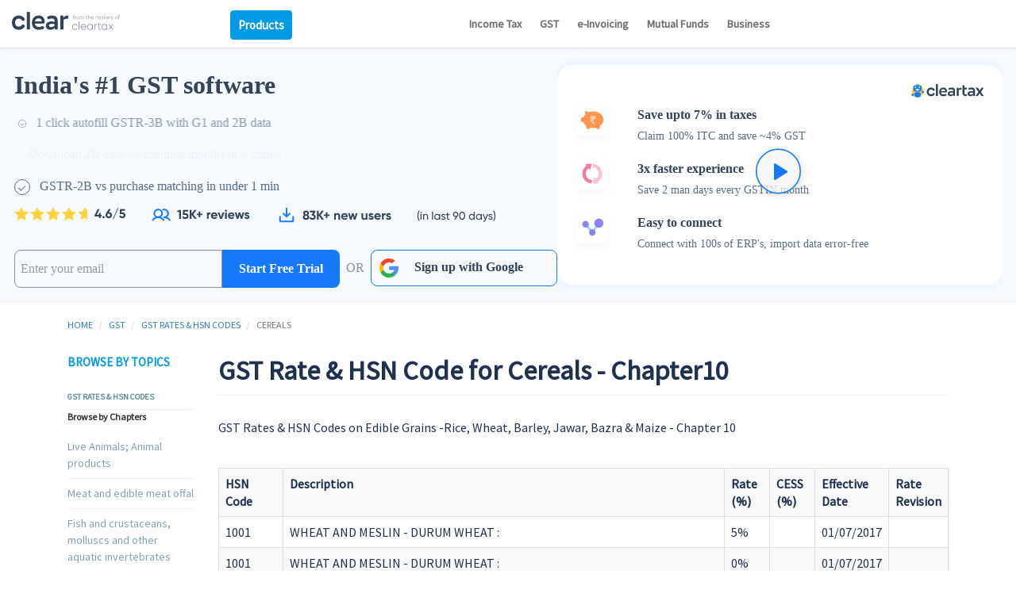

--- FILE ---
content_type: text/html; charset=utf-8
request_url: https://cleartax.in/s/chapter-10-cereals-gst-rate-hsn-code
body_size: 52384
content:



<!DOCTYPE html>
	<html lang="en" class="no-js">
		


<head>

	

	
	

	

	

	<!-- Global site tag (gtag.js) - Google Ads: 948914955 -->
		<script defer src="https://www.googletagmanager.com/gtag/js?id=AW-948914955"></script>
		<script defer>
		window.dataLayer = window.dataLayer || [];
		function gtag(){dataLayer.push(arguments);}
		gtag('js', new Date());
		gtag('config', 'AW-948914955');
		gtag('config', 'DC-10317733');
		</script>

	



	<meta charset="UTF-8">
	<title>GST Rate & HSN Code for Cereals - Chapter10</title>
	<meta name="keywords" content="">
	<meta name="description" content="">
	<meta name="author" content="ClearTax">
	<meta name="copyright" content="Defmacro Software Pvt. Ltd. Copyright (c) 2016">
	<meta name="google-site-verification" content="QRKBEdtz1fiPAGB6su7gSD9W9Bf2XnHN2VOGKgrETWE">
	<meta name="twitter:card" content="summary_large_image">
	<meta name="twitter:app:id:googleplay" content="in.cleartax.cleartax">
	<meta name="twitter:site" content="@ClearTax_In">
	<meta name="twitter:title" content="GST Rate & HSN Code for Cereals - Chapter10">
	<meta name="twitter:description" content="">
	<meta name="twitter:image:src" content="https://assets1.cleartax-cdn.com/cleartax/images/1599836130_frame14.jpg" />
	<meta name="twitter:domain" content="http://cleartax.in">
	<meta http-equiv="X-UA-Compatible" content="IE=edge,chrome=1">
	<meta itemprop="name" content="GST Rate & HSN Code for Cereals - Chapter10">
	<meta itemprop="description" content="">
	<meta itemprop="image" content="https://assets1.cleartax-cdn.com/cleartax/images/1599836130_frame14.jpg">
	<meta property="og:type" content="website">
	<meta property="og:title" content="GST Rate & HSN Code for Cereals - Chapter10">
	<meta property="og:image" content="https://assets1.cleartax-cdn.com/cleartax/images/1599836130_frame14.jpg" />
	<meta property="og:image:alt" content="" />
	<meta property="og:description" content="" />
	<link rel="shortcut icon" href="https://assets1.cleartax-cdn.com/cleartax/images/1644906212_clearfavicon.png" type="image/x-icon">
	
	

	
		 
			<link rel="canonical" href="https://cleartax.in/s/chapter-10-cereals-gst-rate-hsn-code">
		
	

	

	<meta name="viewport" content="initial-scale=1.0, maximum-scale=1.0, user-scalable=no, shrink-to-fit=no">

	<!--[if !lte IE 9]><!-->
	
<style type="text/css">
@keyframes slideinA{from{transform:translateY(-10%);opacity:0}to{transform:translateY(0%);opacity:1}}.clearfix:before,.clearfix:after{display:table;content:" "}.clearfix:after{clear:both}body.no-scroll{overflow:hidden;pointer-events:none}.navbar-container{text-align:center;position:relative;z-index:3000}@media screen and (min-width: 768px){.navbar-container{padding:0 20px !important}}.product-div{width:56%;display:inline-block;height:60px;padding:10px 5px;line-height:40px}.product-div #product-btn{padding:7px 0px;font-weight:600;width:78.73px;font-size:15px;transition:.5s ease}.product-div #product-btn:hover{background-color:white;color:#0099E5;border:1px solid #0099E5}.product-div .overlay-container{text-align:left}.product-div .product-list{text-align:right}.product-div .overlay1{display:none;transition:.5s ease;position:absolute;width:450px;box-shadow:0 9px 15px 0 #cec9c9;z-index:200;background:#fff;left:0px;right:0px;margin:0 auto;border-radius:3px;border:.5px solid #eaeaea;transform:translate(-50%, 0);-ms-transform:translate(-50%, -50%)}.product-div .overlay-container:hover .overlay1{display:block}.product-div .row-bordered .btn-column:hover{text-decoration:none;background-color:#f5f5f5}.product-div .row-bordered .column:first-child{box-shadow:none}.product-div .row-bordered .column:last-child{border-radius:0 0 3px 3px;border:.5px solid #eaeaea}.product-div .row-bordered .column:last-child span{display:inline-block;font-size:16px;margin:15px 10px 0 10px}.product-div .row-bordered .column{width:100%;float:left;padding:10px 20px;min-height:70px;position:relative;box-sizing:border-box;box-shadow:-1px 0 0 0 #e5e5e5}.product-div .row-bordered h3{color:#3b444f;font-size:18px;font-weight:600;line-height:23px;margin:0 0 5px 0}.product-div .row-bordered p{color:#898e95;font-size:13px;line-height:19px;margin:5px 0 0 0}.product-div .row-bordered .label-new{top:10px;color:#fff;padding:0 6px;font-size:11px;line-height:18px;font-weight:bold;border-radius:2px;background:#34bf49;text-transform:uppercase}.product-div .icon-space{display:inline-block;margin:0 20px 0 0;vertical-align:top}.product-div .icon-space .blue-dots{border:1px solid #0099e5;color:#0099e5}.product-div .icon-space .orange-dots{border:1px solid #f3c41a;color:#f3c41a}.product-div .icon-space .green-dots{border:1px solid #28dd28;color:#28dd28}.product-div .icon-space .icon-dots{height:40px;width:40px;border-radius:50%;line-height:34px;text-align:center}.product-div .navbar-list{display:inline-block;max-width:80%}.product-div .category-list{text-align:right;padding:0px}.logoright-margin{margin-right:10px}.logoImage{width:136px;height:25px}@media only screen and (max-width: 600px){.product-div{width:10%;padding-left:15px}.product-div #product-btn{padding:6px 0px;margin-left:30%}.overlay1{width:360px}}@media only screen and (max-width: 786px){.logoImage{width:124px;height:25px}.requestBtnMargin{margin-top:4%;border-radius:10px;background-color:#0089e5;padding:10px;color:white;font-size:14px;font-weight:bold;border:none}}.logged-in{height:100%;cursor:pointer;position:relative;display:inline-block;width:125px !important;float:right;padding-top:13px;padding-bottom:15px}.logged-in .user-icon{margin-right:5px;display:inline-block;vertical-align:middle;font-size:14px;margin:0}.logged-in p{display:inline-block;vertical-align:middle;font-size:14px;margin:0}.nav-caret-down{width:11px}.account-dropdown{position:absolute;left:-5%;top:50px;z-index:30;background:#fff;width:160px;padding:0;list-style:none;display:none}.account-dropdown li{padding:10px}#my-account:hover .account-dropdown{display:block}.account-dropdown:hover{display:block}.hidden{display:none !important}.header-navbar{display:block;width:100%;position:relative;background:#FFFFFF;box-shadow:0 0 6px 0 #E1E2E5;border-color:#E1E2E5;border-style:solid;border-width:0 0 1px 0;font-size:14px;line-height:30px;z-index:3002}.header-navbar .header-navbar-nav,.header-navbar .main-nav-list,.header-navbar .header-navbar-actions{display:none}@media screen and (min-width: 0px) and (max-width: 984px){.header-navbar .hamburger-icon{display:block !important;float:right;height:60px;padding:10px 5px;line-height:35px}}.header-navbar .navbar-left{float:left}.header-navbar .navbar-right{float:right;margin-right:0}@media screen and (min-width: 985px){.header-navbar .main-nav-list,.header-navbar .header-navbar-actions,.header-navbar .header-navbar-nav{display:inline-block}.header-navbar .hamburger-icon{display:none}}.header-navbar,.header-navbar a{color:#2b2f32;text-decoration:none}.header-navbar .badge{position:relative;border-radius:2px;display:inline-block;min-width:10px;padding:3px 6px;text-transform:uppercase;font-size:12px;font-weight:600;line-height:1;color:#fff;text-align:center;white-space:nowrap;vertical-align:middle;background-color:#34bf49;float:right}.header-navbar .logo-container,.header-navbar .main-nav-list,.header-navbar .header-navbar-actions{height:60px;margin-top:0;margin-bottom:0;font-weight:600}.header-navbar .logo-container{padding:15px 0;line-height:22px;display:inline-block}.header-navbar a.btn,.header-navbar button.btn{-moz-appearance:none;-webkit-appearance:none;padding:5px 10px;border-radius:4px;color:#FFFFFF;background-color:#0099e5;border:1px solid #0099e5;text-shadow:none}.header-navbar a.btn.btn-outline,.header-navbar button.btn.btn-outline{background-color:transparent;border-color:#E1E2E5;color:initial}.header-navbar a.btn:hover,.header-navbar a.btn:active,.header-navbar button.btn:hover,.header-navbar button.btn:active{color:#FFFFFF;background-color:#08c;border-color:#08c}.header-navbar .theme-orange .btn{background-color:#ff7300;border-color:#ff7300}.header-navbar .theme-orange .btn:hover,.header-navbar .theme-orange .btn:active{background-color:#e66800;border-color:#e66800}.header-navbar .theme-green .btn{background-color:#00c693;border-color:#00c693}.header-navbar .theme-green .btn:hover,.header-navbar .theme-green .btn:active{background-color:#00ad80;border-color:#00ad80}.header-navbar .theme-violet .btn{background-color:#8278e8;border-color:#8278e8}.header-navbar .theme-violet .btn:hover,.header-navbar .theme-violet .btn:active{background-color:#6e62e4;border-color:#6e62e4}.header-navbar .main-nav-list,.header-navbar .header-navbar-actions{list-style:none;padding-left:0;padding-right:0}.header-navbar .main-nav-list .btn-container .btn,.header-navbar .header-navbar-actions .btn-container .btn{height:30px;line-height:16px;font-size:14px;margin:0;position:relative;top:-2px}.header-navbar .main-nav-list-item,.header-navbar .action-list-item{display:inline-block;vertical-align:middle;position:relative}.header-navbar .main-nav-list-item{cursor:pointer;padding-left:30px;border-width:0 0 2px 0;border-style:solid;border-color:transparent;padding:15px 25px 14px 25px}.header-navbar .main-nav-list-item.active.theme-orange{border-color:#ff7300}.header-navbar .main-nav-list-item.active.theme-green{border-color:#00c693}.header-navbar .main-nav-list-item.active.theme-violet{border-color:#8278e8}.header-navbar .main-nav-list-item .badge{top:-6px;left:5px}.header-navbar .action-list-item{height:60px;padding:10px 5px;line-height:40px}.header-navbar .action-list-item:not(.btn-container) a:hover{text-decoration:underline}.header-navbar .overlay-container{position:relative;width:100%;height:0}.header-navbar .overlay{display:none;position:absolute;top:1px;background:#FFFFFF;width:100%;box-shadow:0 5px 10px 0 #E1E2E5;box-shadow:0 5px 10px 0 rgba(0,0,0,0.2);z-index:2999;border-style:solid;border-width:0 1px 1px 1px;border-color:#E1E2E5;font-size:14px;height:230px;overflow-y:hidden}.header-navbar .overlay.active{display:block}.header-navbar .overlay-section{float:left;border-left:1px solid #e8e8e8;text-align:center;padding:20px;min-height:230px;line-height:1.3;font-size:13px;position:relative}.header-navbar .overlay-section:first-child{border:none}.header-navbar .overlay-section.col-1-in-5{width:20%}.header-navbar .overlay-section.col-1-in-4{width:25%}.header-navbar .overlay-section:hover,.header-navbar .overlay-section:active{outline:none;background-color:#f8f8f8;text-decoration:none}.header-navbar .overlay-section .badge{top:10px;right:15px;position:absolute}.header-navbar .overlay-section-title{font-size:1.38em;font-weight:600;margin-bottom:20px}.header-navbar .overlay-section-cta .btn{text-transform:uppercase;font-weight:600;min-width:100px;box-shadow:none;margin-bottom:18px}.header-navbar .overlay-section-description{color:#898e95}.header-navbar .overlay-other-links{text-align:left;line-height:1.63}.header-navbar .overlay-other-links:hover,.header-navbar .overlay-other-links:active{outline:none;background-color:#FFFFFF}.header-navbar .overlay-other-links ul{list-style:none;margin:0;padding:0}.header-navbar .overlay-other-links li{padding:3px 0 3px 20px}.header-navbar .overlay-other-links li:before{content:'';font-size:0;border-width:5px;margin-right:5px;border-style:solid;display:inline-block;margin-left:-15px;border-color:transparent transparent transparent #d8d8d8}.header-navbar .overlay-other-links li a{color:#0099e5;cursor:pointer}.header-navbar .overlay-other-links li a:hover,.header-navbar .overlay-other-links li a:active{text-decoration:underline}.mobile-navigation-container{position:fixed;top:0;bottom:0;left:0;right:0;width:100%;height:100%;z-index:1000;will-change:opacity;background:#222;background:rgba(0,0,0,0.7);opacity:0;transition:opacity 400ms cubic-bezier(0.17, 0.04, 0.03, 0.94);pointer-events:none;z-index:4000}.mobile-navigation-container .mobile-navigation{z-index:4001;position:fixed;background-color:#FFFFFF;width:280px;max-width:80%;height:100%;overflow-x:hidden;overflow-y:auto;top:0;bottom:0;right:-100%;left:auto;transition:right 300ms cubic-bezier(0.17, 0.04, 0.03, 0.94);padding:15px;font-size:14px}.mobile-navigation-container .mobile-navigation li{padding:10px 0;font-size:18px;line-height:30px;color:#000;border-bottom:1px solid #e9ecef}.mobile-navigation-container .mobile-navigation li a{color:#000}.mobile-navigation-container #my-account-mobile-SubNav li a{color:#08c !important}.mobile-navigation-container.active{pointer-events:initial;opacity:1}.mobile-navigation-container.active .mobile-navigation{right:0}.mobile-navigation-container .close-button{-webkit-appearance:none;background:none;color:transparent;cursor:pointer;position:absolute;top:0;right:5px;outline:none;border:none;background-image:url("https://assets1.cleartax-cdn.com/ct-frontend/images/hamburger-cross.svg");height:22px;background-repeat:no-repeat;width:26px;margin:15px}.mobile-navigation-container .mobile-main-nav-list{list-style:none;padding-left:25px}.mobile-navigation-container .mobile-nav-accordion,.mobile-navigation-container .mobile-nav-link{font-size:20px;color:#2b2f32;text-decoration:none}.mobile-navigation-container .mobile-nav-accordion:hover,.mobile-navigation-container .mobile-nav-accordion:active,.mobile-navigation-container .mobile-nav-link:hover,.mobile-navigation-container .mobile-nav-link:active{color:#43494d}.mobile-navigation-container .mobile-subnav-list{padding:5px 0 5px 15px;list-style:none;display:none;transition:all 0.3s ease-out}.mobile-navigation-container .mobile-subnav-list li{padding:5px 0}.mobile-navigation-container .mobile-subnav-list.active{display:block;animation:slideinA;animation-duration:0.3s}.mobile-navigation-container-gstOnly{position:fixed;top:0;bottom:0;left:0;right:0;width:100%;height:100%;z-index:1000;will-change:opacity;background:#222;background:rgba(0,0,0,0.7);opacity:0;transition:opacity 400ms cubic-bezier(0.17, 0.04, 0.03, 0.94);pointer-events:none;z-index:4000}.mobile-navigation-container-gstOnly .mobile-navigation{z-index:4001;position:fixed;background-color:#FFFFFF;width:280px;max-width:80%;height:100%;overflow-x:hidden;overflow-y:auto;top:0;bottom:0;right:auto;left:-100%;transition:left 300ms cubic-bezier(0.17, 0.04, 0.03, 0.94);padding:15px;font-size:14px}.mobile-navigation-container-gstOnly .mobile-navigation li{padding:10px 0;font-size:18px;line-height:30px;color:#000;border-bottom:1px solid #e9ecef}.mobile-navigation-container-gstOnly .mobile-navigation li a{color:#000}.mobile-navigation-container-gstOnly #my-account-mobile-SubNav li a{color:#08c !important}.mobile-navigation-container-gstOnly.active{pointer-events:initial;opacity:1}.mobile-navigation-container-gstOnly.active .mobile-navigation{left:0}.mobile-navigation-container-gstOnly .close-button{-webkit-appearance:none;background:none;color:transparent;cursor:pointer;position:absolute;top:0;right:5px;outline:none;border:none;background-image:url("https://assets1.cleartax-cdn.com/ct-frontend/images/hamburger-cross.svg");height:22px;background-repeat:no-repeat;width:26px;margin:15px}.mobile-navigation-container-gstOnly .mobile-main-nav-list{list-style:none;padding-left:25px}.mobile-navigation-container-gstOnly .mobile-nav-accordion,.mobile-navigation-container-gstOnly .mobile-nav-link{font-size:20px;color:#2b2f32;text-decoration:none}.mobile-navigation-container-gstOnly .mobile-nav-accordion:hover,.mobile-navigation-container-gstOnly .mobile-nav-accordion:active,.mobile-navigation-container-gstOnly .mobile-nav-link:hover,.mobile-navigation-container-gstOnly .mobile-nav-link:active{color:#43494d}.mobile-navigation-container-gstOnly .mobile-subnav-list{padding:5px 0 5px 15px;list-style:none;display:none;transition:all 0.3s ease-out}.mobile-navigation-container-gstOnly .mobile-subnav-list li{padding:5px 0}.mobile-navigation-container-gstOnly .mobile-subnav-list.active{display:block;animation:slideinA;animation-duration:0.3s}.chrome-hide{display:none !important}#search-articles,.algolia-autocomplete-articles .aa-input{padding:0.5em 0 0.5em 30px !important;box-shadow:none !important}#search-articles:focus,#search-articles:active,.algolia-autocomplete-articles .aa-input:focus,.algolia-autocomplete-articles .aa-input:active{border-bottom:2px solid #0099E5 !important;box-shadow:none !important}.algolia-autocomplete-articles{position:relative;font-size:12px}.algolia-autocomplete-articles::after{content:' ';display:inline-block;background-image:url(https://assets1.cleartax-cdn.com/ct-frontend/images/search-icon-dark-2.svg);background-repeat:no-repeat;width:15px;height:15px;pointer-events:none;position:absolute;top:8px;left:10px;opacity:0.3}.my-affix{margin-left:-30px}@media screen and (max-width: 1084px){#search-articles,.algolia-autocomplete-articles .aa-input{padding:0.5em 0 0.5em 25px !important}}@media screen and (max-width: 1026px){.logo-container{padding-right:5px}}
</style>

	<!--<![endif]-->

	<!--[if lte IE 9]>
		
<style type="text/css">
*{
	text-align: center;
}

.ie-hide{
	display: none !important;
}

.hidden-xs.top-card,
.hidden-xs img{
	display: none;
}

button,
.btn,
.ct-btn{
	max-width: 250px;
}

.cleartax-logo{
	position: absolute;
	right: -500%;
}

form input{
	max-width: 350px;
	margin: 0px auto;
}

.clearfix:before,
.clearfix:after {
	display: table;
	content: " ";
}

.clearfix:after {
	clear: both;
}

.header-navbar {
  display: block;
  width: 100%;
  position: relative;
  background-color: rgb(255, 255, 255);
  border-color: rgb(225, 226, 229);
  border-style: solid;
  border-width: 0 0 1px 0;
  font-size: 14px;
  line-height: 30px;
  z-index: 3002;
}

.header-navbar .navbar-left {
  float: left;
}

.header-navbar .navbar-right {
  float: right;
  margin-right: 0;
}

.header-navbar,
.header-navbar a {
  color: rgb(43, 47, 50);
  text-decoration: none;
}

.header-navbar .logo-container{
  height: 60px;
  margin-top: 0;
  margin-bottom: 0;
  font-weight: 600;
  padding: 15px 0;
  line-height: 22px;
  display: inline-block;
}

.header-navbar a.btn,
.header-navbar button.btn {
  padding: 5px 10px;
  color: rgb(255, 255, 255);
  background-color: rgb(0, 153, 229);
  border: 1px solid rgb(0, 153, 229);
  text-shadow: none;
}

.header-navbar a.btn.btn-outline,
.header-navbar button.btn.btn-outline {
  background-color: transparent;
  border-color: rgb(225, 226, 229);
  color: #000;
}

.header-navbar a.btn:hover,
.header-navbar a.btn:active,
.header-navbar button.btn:hover,
.header-navbar button.btn:active {
  color: rgb(255, 255, 255);
  background-color: rgb(0, 136, 204);
  border-color: rgb(0, 136, 204);
}

.header-navbar .action-list-item {
  display: inline-block;
  vertical-align: middle;
  position: relative;
}

.header-navbar .action-list-item {
  height: 60px;
  padding: 10px 5px;
  line-height: 40px;
}

.header-navbar .action-list-item:not(.btn-container) a:hover {
  text-decoration: underline;
}

</style>

	<![endif]-->

	
	<link rel="dns-prefetch" href="https://fonts.gstatic.com">
	<link rel="preconnect" href="https://fonts.googleapis.com"> 
	
	<!-- <link rel="preconnect" href="https://ajax.googleapis.com"> -->
	<link rel="preconnect" href="https://assets1.cleartax-cdn.com">
	<link rel="dns-prefetch" href="https://cdn.jsdelivr.net">
	<link rel="dns-prefetch" href="https://www.googletagmanager.com">
	<link rel="dns-prefetch" href="https://www.google-analytics.com">
	<link rel="dns-prefetch" href="https://connect.facebook.net">


	<style>
		/** Breadcrumb fix for Mobile-view **/
		@media screen and (max-width:768px) {.breadcrumb {display: flex;}.breadcrumb>li:not(:first-child) {overflow: hidden;text-overflow: ellipsis;white-space: nowrap;}.breadcrumb>li:first-child {display: flex;}.breadcrumb>li:last-child {flex-shrink: 1.5;}.breadcrumb>li:nth-child(2) {flex-shrink: 0;}.breadcrumb>li:nth-child(3) {min-width: 5ch;}}
	</style>
	

	

	
	<link rel="stylesheet" href="https://assets1.cleartax-cdn.com/content-prod/3rdparty/bootstrap/css/bootstrap.min.css" />
	

	

	
	
	

	
	
	
	<link type="text/css" rel="stylesheet" href="https://assets1.cleartax-cdn.com/content-prod/css/main-0638a.css" media="screen" />
	
	
	
	


	

	<link rel="manifest" href="/manifest.json" />
	
	<link rel="preload" as="style" href="https://fonts.googleapis.com/css2?family=Nunito&display=swap" onload="this.rel='stylesheet'" />
	
	<!-- <script src="https://cdn.jsdelivr.net/algoliasearch/3/algoliasearch.min.js"></script> -->
	<script>
		function getCookie (name) {
			var value = "; " + document.cookie;
			var parts = value.split("; " + name + "=");
			if (parts.length == 2) return parts.pop().split(";").shift();
		};
	</script>
	
		<script src="https://assets1.cleartax-cdn.com/cleartax/images/1611255672_lazyload.min.js" async></script>
	
	

<!-- [SCRIPTS FOR GOOGLE ANALYTICS 4 PROPERTY] -->
<script defer>
    var gaProperty = {};
    window.dataLayer = window.dataLayer || [];
    function gtag(){dataLayer.push(arguments);}
    gtag('js', new Date());

    // WEBSITE GROWTH PARENT
    gaProperty.config = ['G-C37VX8T52R'];
    gaProperty.groups = ['website_growth'];

    const { config, groups } = gaProperty;
    
        
            config.push('G-RZPZDJWP2E');
            groups.push('business');
        
    

    for(var i=0; i < config.length ; i++){
        var script = document.createElement("script");
        script.src = `https://www.googletagmanager.com/gtag/js?id=${config[i]}`;
        script.defer = true;
        document.head.appendChild(script);
        gtag('config', config[i], { 
            'groups': groups[i], 
            'content_group': 'gst-rates_Cereals',
        });
    }
    const path = window.location.pathname;
    gtag('event', 'pageview', {
        'page_title': document.title,
        'current_page_pathname': path.endsWith('/') ? path.slice(0, path.length -1) : path,
        'parent_category': 'gst-rates',
        'sub_category': 'Cereals',
        'send_to': gaProperty.groups,
    })
</script>
</head>

		
		<body class="">
		
		<div id="fb-root"></div>
		





<style type="text/css">
  
  .header-navbar{display:block;width:100%;position:relative;background:#FFFFFF;box-shadow:0 0 6px 0 #E1E2E5;border-color:#E1E2E5;border-style:solid;border-width:0 0 1px 0;font-size:14px;line-height:15px;z-index:3002}.navbar-container{position:relative;z-index:3000;padding:0px 15px !important}.clearfix:before,.clearfix:after{display:table;content:" "}.clearfix:after{clear:both}.header-left{width:180px;float:left}.ct-image{width:100%;height:auto}.header-right{margin-left:200px}.navigation-list,.signup{display:none}.category-list{list-style:none;padding-inline-start:0px !important;margin-bottom:0px !important;padding:23px 0px;text-align:left}.category-list li{cursor:pointer;display:inline-block;border-width:0 0 2px 0;border-style:solid;border-color:transparent;padding:0% 10px}.category-list a{color:#000;opacity:0.57;font-weight:600}.action{float:right}.navigation-list{margin-right:100px}.navigation-div{text-align:left;display:inline-block}.new-sidebar{display:inline-block}.navbar-right{display:block}.category-list a:hover{text-decoration:none;color:#000}@media screen and (max-width: 1215px){.category-list li{padding:0% 5px}}@media screen and (max-width: 1102px){.navigation-list{margin-right:80px}}@media screen and (max-width: 1030px){.navigation-list{margin-right:35px}}@media screen and (max-width: 1181px){.new-sidebar{width:140px}}@media screen and (max-width: 1084px){.new-sidebar{width:87px}}@media screen and (max-width: 984px){.new-sidebar{padding:13px 0;background-color:white;position:absolute;right:60px;top:0;width:20%}}@media screen and (max-width: 768px){.new-sidebar{display:none}}@media screen and (max-width: 425px){.new-sidebar{width:90px}}@media screen and (min-width: 1024px){.signup{display:inline-block}.navbar-right{display:none}}@media only screen and (min-width: 1440px){.navbar-container{width:1300px;margin:auto}}@media screen and (min-width: 985px){.navigation-list{display:inline-block}}.toggle-div{border:3px solid #e9ecef;padding:6% 10%}#menuToggle{display:block;position:absolute;right:15px;top:33%;z-index:1;-webkit-user-select:none;user-select:none}#menuToggle input{display:block;width:40px;height:32px;position:absolute;top:-7px;left:-5px;cursor:pointer;opacity:0;z-index:2;-webkit-touch-callout:none}#menuToggle span{display:block;width:33px;height:4px;margin-bottom:5px;position:relative;background:#000;border-radius:3px;z-index:1;transform-origin:4px 0px;transition:transform 0.5s cubic-bezier(0.77, 0.2, 0.05, 1),background 0.5s cubic-bezier(0.77, 0.2, 0.05, 1),opacity 0.55s ease}#menuToggle span:first-child{transform-origin:0% 0%}#menuToggle span:nth-last-child(2){transform-origin:0% 100%}#menuToggle input:checked ~ span{opacity:1;transform:rotate(45deg) translate(-2px, -1px);background:#232323}#menuToggle input:checked ~ span:nth-last-child(3){opacity:0;transform:rotate(0deg) scale(0.2, 0.2)}#menuToggle input:checked ~ span:nth-last-child(2){opacity:1;transform:rotate(-45deg) translate(0, -1px)}#menu{position:absolute;width:290px;margin:-100px 0 0 0;margin-top:17px;padding-inline-start:0px !important;right:-30px;background:#fff;list-style-type:none;-webkit-font-smoothing:antialiased;transform-origin:0% 0%;transform:translate(100%, 0);transition:transform 0.5s cubic-bezier(0.77, 0.2, 0.05, 1)}#menu li{padding:10px 0;font-size:18px;line-height:30px;color:#000;border-bottom:1px solid #e9ecef}#menuToggle input:checked ~ ul{transform:scale(1, 1);opacity:1}.select{border-bottom:2px solid #00a2ff;opacity:0.87 !important}.selected-item{border-bottom:2px solid #00a2ff;opacity:0.87 !important}
</style>




<div class="header-navbar">
	<div class="navbar-container clearfix container-fluid ct-container">
		
			<a data-label="Clear" onclick="handleTrack({label: 'navbar_image_BrandIcon', obj: this})" href="/?ref=navbar_static" title="clearTax" class="logo-container navbar-left">
				<img data-src="https://assets1.cleartax-cdn.com/cleartax/images/1642742112_logosvg.svg" height="25" width="136"  alt="Clear" />
			</a>
			<!-- Get App button is overlapping with products button so this is been commented -->

			<!--  -->
		

		<div class="product-div">
			<div class="overlay-container">
				<button class="btn" id="product-btn" onclick="displayProductListOnPhone()">Products</button>
				<div class="overlay1" id="product-list">
						<div class="row-bordered">
								<a data-label="Income Tax Filing" onclick="handleTrack({label: 'navbar_Products_Dropdown_button', obj: this})" class="column btn-column" href="/income-tax-efiling?ref=content-header-it">
										<div>
												<span class="icon-space">
														<div class="icon-dots blue-dots">IT</div>
												</span>
												<span class="navbar-list">
														<h3>Income Tax Filing</h3>
														<p>
																File Income tax returns for free in 7 minutes
														</p>
												</span>
										</div>
								</a>
								<a data-label="Expert Assisted Services" onclick="handleTrack({label: 'navbar_Products_Dropdown_button', obj: this})" class="column btn-column" href="/services?ref=content-header-mp">
										<div>
												<span class="icon-space">
														<div class="icon-dots blue-dots">EX</div>
												</span>
												<span class="navbar-list">
														<h3>Expert Assisted Services</h3>
														<p>
																Get expert help for tax filing or starting your business
														</p>
												</span>
										</div>
								</a>
								<a data-label="Tax Saving" onclick="handleTrack({label: 'navbar_Products_Dropdown_button', obj: this})" class="column btn-column" href="/save/plan/19?ref=content-header-tax-saving">
										<div>
												<span class="icon-space">
														<div class="icon-dots orange-dots">80c</div>
												</span>
												<span class="navbar-list">

														<h3>Tax Saving <span class="label-new hidden-sm hidden-xs">New</span></h3>
														<p>
																Curated Mutual Funds &amp; plans for tax savings
														</p>
												</span>
										</div>
								</a>
								<a data-label="Mutual fund Investments" onclick="handleTrack({label: 'navbar_Products_Dropdown_button', obj: this})" class="column btn-column" href="/save?ref=content-header-save">
										<div>
												<span class="icon-space">
														<div class="icon-dots orange-dots">MF</div>
												</span>
												<span class="navbar-list">
														<h3>Mutual fund Investments <span class="label-new hidden-sm hidden-xs">New</span></h3>
														<p>
																Invest in best Growth mutual funds
														</p>
												</span>
										</div>
								</a>
								<a data-label="e-Invoicing Software" onclick="handleTrack({label: 'navbar_Products_Dropdown_button', obj: this})" class="column btn-column" href="https://cleartax.in/s/e-invoicing-enterprise-software?ref=static-page-header">
									<div>
											<span class="icon-space">
													<div class="icon-dots green-dots">EINV</div>
											</span>
											<span class="navbar-list">
													<h3>e-Invoicing Software </h3>
													<p>
														Complete solution for all your e-invoicing needs
													</p>
											</span>
									</div>
							</a>
								<a data-label="GST Software" onclick="handleTrack({label: 'navbar_Products_Dropdown_button', obj: this})" class="column btn-column" href="/gst?ref=content-header-gst">
										<div>
												<span class="icon-space">
														<div class="icon-dots green-dots">GST</div>
												</span>
												<span class="navbar-list">
														<h3>GST Software</h3>
														<p>
																Complete GST filing &amp; billing solution
														</p>
												</span>
										</div>
								</a>
								<a data-label="TaxCloud" onclick="handleTrack({label: 'navbar_Products_Dropdown_button', obj: this})" class="column btn-column" href="https://taxcloudindia.com?ref=content-header-taxcloud" referrerpolicy="no-referrer-when-downgrade">
										<div>
												<span class="icon-space">
														<div class="icon-dots green-dots">TC</div>
												</span>
												<span class="navbar-list">
														<h3>TaxCloud (Direct Tax Software)</h3>
														<p>
																I-T, e-TDS &amp; Audit Software for CAs &amp; Tax Professionals
														</p>
												</span>
										</div>
								</a>


								<div class="column btn-column">
										<span><a onclick="handleTrack({label: 'navbar_Products_Dropdown_button', obj: this})" href="/s/about-us?ref=content-header-about-us">About us</a></span>
										<span><a onclick="handleTrack({label: 'navbar_Products_Dropdown_button', obj: this})" href="https://help.cleartax.in?ref=content-header-help" referrerpolicy="no-referrer-when-downgrade">Help Center</a></span>
								</div>
						</div>
					</div>
			</div>
			<div class="hidden-sm hidden-xs">
					<ul class="category-list" id="nam">
							<li><a onclick="handleTrack({label: 'navbar_button', obj: this})" href="/s/income-tax?ref=content-header-it-desktop" class="">Income Tax</a></li>
									<!-- /s/gst-return-filing-software?ref=content-header-gst-desktop -->
							<li><a onclick="handleTrack({label: 'navbar_button', obj: this})" href="/s/gst-law-goods-and-services-tax?ref=content-header-gst-desktop" class="">GST</a></li>
							<li><a onclick="handleTrack({label: 'navbar_button', obj: this})" href="/s/e-invoicing-enterprise-software?ref=content-header-gst-desktop" class="">e-Invoicing</a></li>
							<li><a onclick="handleTrack({label: 'navbar_button', obj: this})" href="/s/mutual-funds?ref=content-header-investments-desktop" class="">Mutual Funds</a></li>


							<li><a onclick="handleTrack({label: 'navbar_button', obj: this})" href="/s/business?ref=content-header-business-desktop" class="">Business</a></li>

						</ul>
			</div>
		</div>

		<div id="my-account" class="logged-in hidden hidden-xs" style="border-bottom: none; width: unset; margin-left: 40px;">
			<img alt="user-icon" class="user-icon" data-src="//assets1.cleartax-cdn.com/ct-frontend/images/nav-user-icon.svg" >
			<p>My Account</p>
			<img alt="options" class="nav-caret-down" data-src="//assets1.cleartax-cdn.com/ct-frontend/images/nav-caret-down.svg" >
			<ul id="account-dropdown" class="account-dropdown">
			
				<li><a onclick="handleTrack({label: 'navbar_MyAccount_Dropdown_button', obj: this})" href="/Entity?ref=static-login-dropdown" referrerpolicy="no-referrer-when-downgrade">My Tax Returns</a></li>
				<li><a onclick="handleTrack({label: 'navbar_MyAccount_Dropdown_button', obj: this})" href="/save/dashboard/portfolio?ref=static-login-dropdown" referrerpolicy="no-referrer-when-downgrade">My investments</a></li>
				<li class="logout"><a class="logout-li" href="#">Logout</a></li>
			</ul>
		</div>
		<ul style="visibility: hidden" class="header-navbar-actions navbar-right">
				
				<li class="action-list-item chrome-hide">
					This page is best viewed in Chrome, Firefox or IE 11
				</li>
				<!-- <li class="action-list-item ie-hide">
					<a href="https://help.cleartax.in?ref=navbar_static" title="Need Help?">Need Help?</a>
				</li> -->
				
				<li class="action-list-item btn-container">
					<a  onclick="handleTrack({label: 'navbar_button', obj: this})" 	href="https://gst.cleartax.in/login?ref=navbar_static" class="btn btn-outline" title="Log-in to ClearTax GST" role="button" referrerpolicy="no-referrer-when-downgrade">Log In</a>
				</li>
				<li class="action-list-item btn-container">
					<a  onclick="handleTrack({label: 'navbar_button', obj: this})"	href="https://gst.cleartax.in/signup?ref=navbar_static" class="btn" title="Sign-up for ClearTax GST" role="button" referrerpolicy="no-referrer-when-downgrade">Sign Up</a>
				</li>
				
			</ul>
		<a data-label="Menu" onclick="handleTrack({label: 'navbar_hamburger_menu_button', obj: this})" class="hamburger-icon navbar-right ie-hide" id="mobile-menu-trigger">
			<img alt="hamburger" width="25" height="18" data-src="https://assets1.cleartax-cdn.com/ct-frontend/images/hamburger.svg" >
		</a>

	</div>
</div>
<div id="mobile-navigation-container" class="mobile-navigation-container ie-hide">
<div id="mobile-navigation" class="mobile-navigation">
	<button role="close-button" id="close-button" class="close-button">x</button>
	<ul class="mobile-main-nav-list">
		
			
				
					<li class="plus-list">
						<a onclick="handleTrack({label:  'navbar_button', obj: this})" href="" class="mobile-nav-accordion hidden" id="my-account-mobile" referrerpolicy="no-referrer-when-downgrade">My Account</a>
						<ul class="mobile-subnav-list hidden" id="my-account-mobile-SubNav">
							
								<li class="" ><a  onclick="handleTrack({label: 'navbar_My Account_Dropdown_button', obj: this})" class="" href="/Entity?ref=static-login-dropdown-mobile?ref=navbar_static_mobile" title="My Tax Returns" referrerpolicy="no-referrer-when-downgrade">My Tax Returns</a></li>
							
								<li class="" ><a  onclick="handleTrack({label: 'navbar_My Account_Dropdown_button', obj: this})" class="" href="/save/dashboard/portfolio?ref=static-login-dropdown-mobile?ref=navbar_static_mobile" title="My Investments" referrerpolicy="no-referrer-when-downgrade">My Investments</a></li>
							
								<li class="logout" ><a  onclick="handleTrack({label: 'navbar_My Account_Dropdown_button', obj: this})" class="logout" href="#?ref=navbar_static_mobile" title="Logout" referrerpolicy="no-referrer-when-downgrade">Logout</a></li>
							
						</ul>
					</li>
				
				
		
			
				
				<li>
					<a  onclick="handleTrack({label: 'navbar_button', obj: this})" href="/s/income-tax?ref=content-header-it-mobile" referrerpolicy="no-referrer-when-downgrade">Income Tax</a>
				</li>
			
		
			
				
				<li>
					<a  onclick="handleTrack({label: 'navbar_button', obj: this})" href="/s/gst-law-goods-and-services-tax?ref=content-header-gst-mobile" referrerpolicy="no-referrer-when-downgrade">GST</a>
				</li>
			
		
			
				
				<li>
					<a  onclick="handleTrack({label: 'navbar_button', obj: this})" href="/s/e-invoicing-enterprise-software?ref=content-header-gst-mobile" referrerpolicy="no-referrer-when-downgrade">e-Invoicing</a>
				</li>
			
		
			
				
				<li>
					<a  onclick="handleTrack({label: 'navbar_button', obj: this})" href="/s/mutual-funds?ref=content-header-investments-mobile" referrerpolicy="no-referrer-when-downgrade">Mutual Funds</a>
				</li>
			
		
			
				
				<li>
					<a  onclick="handleTrack({label: 'navbar_button', obj: this})" href="/s/business?ref=content-header-business-mobile" referrerpolicy="no-referrer-when-downgrade">Business</a>
				</li>
			
		
			
				
				<li>
					<a  onclick="handleTrack({label: 'navbar_button', obj: this})" href="https://clr.tax/black" referrerpolicy="no-referrer-when-downgrade">Download Black App</a>
				</li>
			
		
		<li>
				<a onclick="handleTrack({label: 'navbar_button', obj: this})" href="https://help.cleartax.in/hc/en-us?ref=navbar_static_mobile" title="Need Help?" class="mobile-nav-link" referrerpolicy="no-referrer-when-downgrade">Need Help?</a>
			</li>
	</ul>
	<div class="" id="login-signup-container">
		
		<a onclick="handleTrack({label: 'navbar_button', obj: this})"  href="https://gst.cleartax.in/login?ref=navbar_static" class="btn btn-default btn-outline" title="Log-in to ClearTax GST" role="button" referrerpolicy="no-referrer-when-downgrade">Log In</a>
		<a onclick="handleTrack({label: 'navbar_button', obj: this})" href="https://gst.cleartax.in/signup?ref=navbar_static" class="btn btn-primary" title="Sign-up for ClearTax GST" role="button" referrerpolicy="no-referrer-when-downgrade">Sign Up</a>
		
	</div>
</div>
</div>








<!-- script for display product-list on phone -->
<script>
		var x = document.getElementById("product-list");
		if(window.screen.width < 768) {
			x.style.display = 'none'
		}
		var isProduct = false;
		function displayProductListOnPhone() {
			if(!window.screen.width > 768) return;
			isProduct = !isProduct;
			console.log(isProduct, 'isproduct')
			if(isProduct) {
				x.style.display = 'block'
			} else {
				x.style.display = 'none'
			}
		}
	</script>
<!-- end -->






<!-- Request demo Modal -->







	
	<div class="row">
		<style defer>
    .player-container {
  max-width: 700px;
  margin: auto;
  }
  .playbtn-thumbnail-container{
  position: absolute;
  height: 100%;
  width: 100%;
  
  top: 0;
  display: flex;
  justify-content: center;
  align-items: center;
  
  }
  .player {
  width: 100%;
  }
  
  .video-played{
  height: 100%;
  width: 100%;
  height: 0;
  padding-bottom: 57%; 
  position: relative;
  overflow: hidden;
  }
  
  .player video {
    cursor: pointer;
  width: 100%;
  height: auto;
  position: absolute;
  top: 50%;
  transform: translateY(-50%);
  }
  .controls {
  padding: 0;
  position: absolute;
  bottom: -80px;
  width: 100%;
  height: 47px;
  box-sizing: border-box;
  background: linear-gradient(
    180deg,
    rgba(37, 37, 37, 0) 10%,
    rgba(37, 37, 37, 0.6) 80%
  );
  transition: all 0.1s ease-in 5s;
  }
  .player:hover .controls {
  bottom: 0;
  transition: all 0.2s ease-out;
  }
  
  
  
  .player:fullscreen:hover .controls{
  bottom: 0;
  }
  
  .time {
  color:#efefef;
  margin-right: 10px;
  }
  
  .controls-main {
  width: calc(100% - 40px);
  margin: auto;
  height: 100%;
  display: flex;
  justify-content: space-between;
  }
  .controls-left,
  .controls-right {
  flex: 1;
  display: flex;
  align-items: center;
  overflow: hidden;
  }
  .controls-left {
  padding-left: 10px;
  }
  .controls-right {
  padding-right: 10px;
  justify-content: flex-end;
  }
  .volume {
  display: flex;
  align-items: center;
  }
  .volume-btn {
    cursor: pointer;
  margin-right: 10px;
  }
  .volume-btn #volume-off, .volume-btn #volume-high {
  opacity: 0;
  }
  .volume-btn.loud #volume-high{
  opacity: 1;
  }
  .volume-btn.muted #volume-off {
  opacity: 1;
  }
  .volume-btn.muted #volume-high, .volume-btn.muted #volume-low {
  opacity: 0;
  }
  .volume-slider {
    cursor: pointer;
  height: 2px;
  width: 80px;
  background: rgba(60, 60, 60, 0.6);;
  border-radius: 6px;
  position: relative;
    margin-bottom: 1px;
  }
  .volume-slider:hover{
    height: 4px;
  }
  .volume-filled {
  background: #efefef;
  width: 100%;
  height: 100%;
  border-radius: 6px;
  transition: width 0.2s ease-in-out;
  }
  .screensizeIcon:hover, .play-btn:hover.play-btn:before, .play-btn:hover.play-btn:after{
  /* background: var(--accent); */
  transform: scale(1.2);
  }
  button {
  }
  .play-btn {
    cursor: pointer;
    width: 20px;
    height: 20px;
  position: relative;
    margin-right: 10px;
  transform: rotate(-90deg) scale(0.8);
  transition: -webkit-clip-path 0.3s ease-in 0.1s, shape-inside 0.3s ease-in 0.1s,
    transform 0.8s cubic-bezier(0.85, -0.25, 0.25, 1.425);
  }
  .play-btn.paused {
  transform: rotate(0deg);
  }
  .play-btn:before,
  .play-btn:after {
  content: "";
  position: absolute;
  background: #efefef;
  width: 100%;
  height: 100%;
  top: 0;
  left: 0;
  transition: inherit;
  }
  .play-btn:before {
  -webkit-clip-path: polygon(0 10%, 100% 10%, 100% 40%, 0 40%);
  shape-inside: polygon(0 10%, 100% 10%, 100% 40%, 0 40%);
  }
  .play-btn:after {
  -webkit-clip-path: polygon(0 60%, 100% 60%, 100% 90%, 0 90%);
  shape-inside: polygon(0 60%, 100% 60%, 100% 90%, 0 90%);
  }
  .play-btn.paused:before {
  -webkit-clip-path: polygon(10% 0, 90% 51%, 90% 51%, 10% 51%);
  shape-inside: polygon(0 0, 100% 51%, 100% 51%, 0 51%);
  }
  .play-btn.paused:after {
  -webkit-clip-path: polygon(10% 49.5%, 80% 49.5%, 90% 49.5%, 10% 100%);
  shape-inside: polygon(10% 49.5%, 80% 49.5%, 90% 49.5%, 10% 100%);
  }
  button:focus {
  outline: none;
  }
  .speed-list {
  list-style: none;
  margin: 0;
  padding: 0;
  display: flex;
  margin-right: 20px;
  text-align: center;
  }
  .speed-list li {
  color: #efefef;
  padding: 5px;
  cursor: default;
  }
  .speed-list li:hover,
  .speed-list li.active {
  color: #1678fb;
  font-weight: bold;
  }
  .fullscreen {
    cursor: pointer;
  display: flex;
  justify-content: center;
  }
  
  .progressBar {
  --thumbSize: 18px;
  --trackSize: 2px;
  --thumbBg: #fff;
  --trackBg: #f2f2f2;
  --progressBg: #1678fb;
  
  --webkitProgressPercent: 0%;
  }
  
  .progressBar {
  -webkit-appearance: none;
  -moz-appearance: none;
  appearance: none;
  cursor: pointer;
    height: 2px;
    width: calc(100% - 40px);
    margin: auto;
    border-radius: 6px;
    position: absolute;
    left: 20px;
    bottom: 100%;
    transition: height 0.1s ease-in-out;
  
  
  }
  .progressBar:focus {
  outline: none;
  }
  .__thumbnail{
  cursor: pointer;
  height: 65px;
  position: absolute;
  z-index: 1;
  }
  /* Thumb */
  .progressBar::-webkit-slider-thumb {
  -webkit-appearance: none;
  appearance: none;
  width: var(--thumbSize);
  height: var(--thumbSize);
  background-color: var(--thumbBg);
  border-radius: calc(var(--thumbSize) / 2);
  border: none;
  box-shadow: 0 2px 6px rgba(0, 0, 0, 0.2);
  margin-top: calc(((var(--thumbSize) - var(--trackSize)) / 2) * -1);
  cursor: pointer;
  }
  
  
  
  
  
  /* Track */
  .progressBar::-webkit-slider-runnable-track {
  height: var(--trackSize);
  background-image: linear-gradient(
    90deg,
    var(--progressBg) var(--webkitProgressPercent),
    var(--trackBg) var(--webkitProgressPercent)
  );
  border-radius: calc(var(--trackSize) / 2);
  }
  .progressBar:hover::-webkit-slider-runnable-track {
  height: 4px;
  }
  
  .hidden{
  visibility: hidden;
  }
  .show{
  visibility: visible;
  }
  /* .changeBottomControls{
  bottom:0
  } */
  
  .slidecontainer {
  width: 100%;
  }
  .slider:hover {
  opacity: 1;
  }  
  
  .slider {
  -webkit-appearance: none;
  width: 100px;
  height: 2px;
  background: #d3d3d3;
  outline: none;
  opacity: 0.7;
  -webkit-transition: .2s;
  transition: opacity .2s;
  }
  
  .hide-mobile{
  display: none;
  }
  
  
  /* Play btn styles */
  .stroke-solid {
        stroke-dashoffset: 0;
        stroke-dashArray: 300;
        stroke-width: 4px;
        transition: stroke-dashoffset 1s ease,  opacity 1s ease;
    }
  
    .icon {
        transform: scale(0.8);
        transform-origin: 50% 50%;
        transition: transform 200ms ease-out;
    }
  
    #playBtn:hover .stroke-solid {
        opacity: 1;
        stroke-dashoffset: 300;
    }
  
    #playBtn:hover .icon {
        transform: scale(0.9);
    }
  
    .playBtn {
        cursor: pointer;
        position: absolute ;
         top: 50%;
        left: 50%;
        transform: translateY(-50%) translateX(-50%); 
    }
   
  @media screen and (max-width: 420px) {
  .mobile-player{
    height: 100%;
    width: 100%;
    top: 0;
    padding-top: 25%;
    background-color: rgba(0,0,0, 0.7);
    left: 0;
    position: fixed;
    z-index: 99999999;
  }
  .cross-icon-mobile{
    color: #efefef;
    position: fixed;
    top: 30px;
    right:10px;
    font-size: 20px;
  } 
  .show-mobile{
    display: block;
  }
  .slider{
    display: none;
  }
  }
  
  </style>
  <script defer>
    /**
  *                 ****** Video Player *******
  This extension will create a wrapper around the video element to give it a new design
  and more control over your video element
  To use it please include video.css in your html file.
  Call Function setupVideo which takes the following arguments 
  @arg  {string} videoId - video id for the element 
  @arg {Object} options - This object will contain all the
  functionalities you want to use in the video element
  For now the functionalities are limited to the folloing options
  @arg {boolean} options.isPosterPresent - 
  Mark it as true if you are using poster element on vidoe element it will inject the play button on that poster
  @arg {boolean} options.isMobileOverlay - 
  Mark it as true if you are want to make a popup video on the mobile devices. This will create a overlay for mobile
  @arg {function} options.onUpdateCb(currentTime,{videoInstance} - 
  This callback will get fired whenever there is any progress in the video it can be by default as the video is playing
  or if the user drag the progress bar
  User will have access to currentTime and the player instance
  
  @arg {function} options.onScreenSizeChangeCb(screenSize,player) - 
  This callback will get fired whenever there is any change in the screen size of the video
  User will have access to screenSize and the player instance
  * 
  * @returns {Object} - Playerinstance object
  * 
  * @example @see {@link v2/gst.html}
  * 
  * 
  */
  let duration = ""
  function neatTime(time) {
  var minutes = Math.floor((time % 3600)/60);
  var seconds = Math.floor(time % 60);
  seconds = seconds>9?seconds:`0${seconds}`;
  return `${minutes}:${seconds}`;
  }
  
  function checkMobile(){
  if(document.body.clientWidth<426){
    return true
  }
  else return false;
  }
  class Controls {
  constructor(id){
    this.fullscreen = false;
    this.lastVolume = .5;
  
    this.player = document.getElementById(`player-${id}`);
    this.controls = document.getElementById(`controls_${id}`);
  
    this.playBtn = document.getElementById(`playbtn_${id}`);
    this.volumeBtn = document.getElementById(`volume_btn_${id}`);
    this.volumeSlider = document.getElementById(`volume_input_${id}`);
    this.progressSlider = document.getElementById(`progress_bar_${id}`);
    this.timer = document.getElementById(`time_current_${id}`);
    this.screenResizeIcon = document.getElementById(`fullscreen_${id}`)
  
    this.thumbnailContainer = document.getElementById(`thumbnail_container_${id}`);
    this.playerCotnainer = document.getElementById(`player_contailer_${id}`)
    this.thumbnailPlayBtn = document.getElementById(`play_btn_thumbail_${id}`);
    this.htmlThumbnail = document.getElementById(`html_thumbnail_${id}`);
  
    this.crossIconMobile = document.getElementById(`cross_icon_mobile_${id}`)
  
  }
  showPauseBtn(){
    this.playBtn.classList.replace('playing','paused')
  }
  showPlayBtn(){
    this.playBtn.classList.replace('paused','playing')
  }
  setDurationPrgressBar(duration){
    this.progressSlider.max = duration
  }
  updateProgressBar(currentTime){
    this.progressSlider.style.setProperty("--webkitProgressPercent",`${currentTime/duration*100}%`);
    this.timer.innerHTML = `${neatTime(currentTime)} / ${neatTime(duration)}`;
  }
  updateProgressSliderValue(currentTime){
    this.progressSlider.value = currentTime
  }
  changeVolume(volume){
    this.volumeSlider.value =  volume;
    if(!volume){
      this.volumeBtn.classList.add('muted');
    }
    else{
      this.lastVolume = volume;
      this.volumeBtn.classList.remove('muted');
      volume>0.7 ? this.volumeBtn.classList.add("loud"):this.volumeBtn.classList.remove("loud");
    }
  }
  
  toggleFullScreen(){
    this.fullscreen? this.exitFullscreen() : this.launchIntoFullscreen(this.player)
    this.fullscreen = !this.fullscreen
  }
  
  launchIntoFullscreen(element) {
    this.controls.classList.remove('changeBottomControls')
     if(element.requestFullscreen) {
       element.requestFullscreen();
     } else if(element.mozRequestFullScreen) {
       element.mozRequestFullScreen();
     } else if(element.webkitRequestFullscreen) {
       element.webkitRequestFullscreen();
     } else if(element.msRequestFullscreen) {
       element.msRequestFullscreen();
     }
   }
  exitFullscreen() {
     this.controls.classList.add('changeBottomControls')
     if(document.exitFullscreen) {
       document.exitFullscreen();
     } else if(document.mozCancelFullScreen) {
       document.mozCancelFullScreen();
     } else if(document.webkitExitFullscreen) {
       document.webkitExitFullscreen();
     }
   }
   
   thumbnailToggle(){
      this.htmlThumbnail.classList.toggle("hidden");
      this.thumbnailPlayBtn.classList.toggle('hidden');
      this.thumbnailPlayBtn.parentElement.classList.toggle('hidden');
      this.controls.classList.toggle('hidden');
      this.thumbnailContainer.classList.toggle('playbtn-thumbnail-container')
   }
   onThumbnailClickMobile(){
    this.thumbnailToggle();
    this.playerCotnainer.classList.toggle('mobile-player');
    this.crossIconMobile.classList.toggle('hidden')
   }
   onClickCrossIconMobile(){
    this.thumbnailToggle();
    this.playerCotnainer.classList.toggle('mobile-player');
    this.crossIconMobile.classList.toggle('hidden');
   }
  }
  
  class Video {
   constructor(id){
     this.video = document.getElementById(id);
   }
  play(){
    this.video.play()
  }
  pause(){
    this.video.pause()
  }
  getCurrentTime(){
    return this.video.currentTime
  }
  getDuration(){
    return this.video.duration
  }
  mute(){
    this.video.volume = 0
  }
  setVolume(volume){
    this.video.volume  = volume
  }
  getVolume(){
    return this.video.volume
  }
  updateVideoCurrentTime(time){
    this.video.currentTime = time
  }
  load(){
    this.video.load()
  }
  }
  class PlayerJs {
   constructor(videoId,{isPosterPresent,isMobileOverlay,onUpdateCb,onScreenSizeChangeCb}){
     this.isPosterPresent = isPosterPresent
     this.isMobileOverlay = isMobileOverlay,
     this.videoId = videoId;
     this.onUpdateCb = onUpdateCb;
     this.onScreenSizeChangeCb = onScreenSizeChangeCb
     this.videoInstance = new Video(videoId)
     this.videoNode = this.videoInstance.video;
     this.controlsInstance = new Controls(videoId,this.videoInstance.getDuration())
     this.bindEvents()
   }
   togglePlay(e){
    if(this.videoNode.paused){
      this.videoInstance.play();
      this.controlsInstance.showPlayBtn();
    }
    else{
      this.videoInstance.pause();
      this.controlsInstance.showPauseBtn();
    }
    e?e.stopImmediatePropagation():""
   }
  
  onUpdate(){
    let currentTime = this.videoInstance.getCurrentTime();
    if(!duration){
      duration = this.videoInstance.getDuration();
      this.controlsInstance.setDurationPrgressBar(duration)
    }
    this.controlsInstance.updateProgressBar(this.videoInstance.getCurrentTime())
    this.controlsInstance.updateProgressSliderValue(this.videoInstance.getCurrentTime())
    if(this.onUpdateCb && typeof this.onUpdateCb === "function"){
      this.onUpdateCb(currentTime,this)
    }
  }
  toggleMute(e){
    if(!!navigator.platform && /iPad|iPhone|iPod/.test(navigator.platform)){
      this.videoInstance.setVolume(1);
      this.controlsInstance.changeVolume(1);
    }
    else if(this.videoInstance.getVolume() == 0){
      this.videoInstance.setVolume(this.controlsInstance.lastVolume);
      this.controlsInstance.changeVolume(this.controlsInstance.lastVolume);
     
    }
    else{
      this.videoInstance.mute();
      this.controlsInstance.changeVolume(0);
    }
    e?e.stopImmediatePropagation():""
  }
  changeVolumeEvent({currentTarget}){
    this.videoInstance.setVolume(currentTarget.value)
    this.controlsInstance.changeVolume(currentTarget.value)
  }
  setProgress({currentTarget}){
    this.controlsInstance.updateProgressBar(currentTarget.value)
    this.videoInstance.updateVideoCurrentTime(currentTarget.value)
  }
  onScreenChange(){
    if(!!navigator.platform && /iPad|iPhone|iPod/.test(navigator.platform)){
      if(!this.controlsInstance.fullscreen){
  
        this.videoNode.webkitEnterFullscreen();
        if(this.onScreenSizeChangeCb && typeof this.onScreenSizeChangeCb === "function"){
          this.onScreenSizeChangeCb('fullscreen',this);
        }
      }
      else{
        this.controlsInstance.exitFullscreen()
        this.controlsInstance.showPauseBtn();
        if(this.onScreenSizeChangeCb && typeof this.onScreenSizeChangeCb === "function"){
          this.onScreenSizeChangeCb('smallscreen',this);
        }
      }
      this.controlsInstance.fullscreen = !this.controlsInstance.fullscreen;
    }
    else{
      this.controlsInstance.toggleFullScreen();
      if(this.onScreenSizeChangeCb && typeof this.onScreenSizeChangeCb === "function"){
        let screen = this.controlsInstance.fullscreen?"fullscreen":"smallscreen"
        this.onScreenSizeChangeCb(screen,this);
      }
    }
  
  }
  
  onThumbnailPlay(){
    if(this.isMobileOverlay && checkMobile()){
      this.controlsInstance.onThumbnailClickMobile()
    }
    else{
      this.controlsInstance.thumbnailToggle()
    }
    this.videoInstance.play()
  }
  
  onClickCrossIconMobile(){
    this.controlsInstance.onClickCrossIconMobile();
    this.onReload();
    this.videoInstance.load();
  }
  
  bindEvents(){
    this.videoNode.addEventListener('click',this.togglePlay.bind(this));
    this.videoNode.addEventListener('ended', this.controlsInstance.showPauseBtn.bind(this.controlsInstance));
    this.videoNode.addEventListener('timeupdate', this.onUpdate.bind(this));
    this.videoNode.addEventListener('canplay',  this.onUpdate.bind(this));
    this.videoNode.addEventListener("webkitendfullscreen", this.onScreenChange.bind(this));
    
    this.controlsInstance.playBtn.addEventListener('click', this.togglePlay.bind(this));
    this.controlsInstance.volumeBtn.addEventListener('click', this.toggleMute.bind(this));
    this.controlsInstance.volumeSlider.addEventListener('input', this.changeVolumeEvent.bind(this));
    this.controlsInstance.volumeSlider.addEventListener('click', this.changeVolumeEvent.bind(this));
    this.controlsInstance.progressSlider.addEventListener('input',this.setProgress.bind(this));
    this.controlsInstance.progressSlider.addEventListener('click',this.setProgress.bind(this));
    this.controlsInstance.screenResizeIcon.addEventListener('click',this.onScreenChange.bind(this))
    this.controlsInstance.crossIconMobile.addEventListener("click",this.onClickCrossIconMobile.bind(this))
  
    if(this.isPosterPresent)
      this.controlsInstance.thumbnailPlayBtn.addEventListener("click", this.onThumbnailPlay.bind(this));
    }
   onReload(){
    this.controlsInstance.changeVolume(0.5);
    this.controlsInstance.showPlayBtn();
   }
  
  }
  
  getHtmlVideoWrap = (id,isPosterPresent,isAutoPlayEnabled) =>{
  let hidden ="";
  let playingClass = isAutoPlayEnabled?"playing":"paused"
  if(isPosterPresent){
  hidden="hidden"
  playingClass="playing"
  }
  return (
  `<div class="player video-played" id="player-${id}">
  <div class="playbtn-thumbnail-container" id="thumbnail_container_${id}"></div>
  <div class="html-thumbnail" id="html_thumbnail_${id}"></div>
  <div class='play-btn-big'></div>
  <span class="hidden cross-icon-mobile" id="cross_icon_mobile_${id}">&#10005;</span>
  
    <div class='controls ${hidden}' id="controls_${id}">
      
      <div class='progress' >
        <input type="range" min="0" step=".01" max="1" value="0"  class="progressBar" id="progress_bar_${id}">
      </div>
      <div class='controls-main'>
          <div class='controls-left'>
              <div class='play-btn ${playingClass}' id="playbtn_${id}"></div>
              <div class='volume'>
                  <div class='volume-btn loud' id="volume_btn_${id}">
                      <svg width="20" height="20" viewBox="0 0 26 24" fill="none" xmlns="http://www.w3.org/2000/svg">
                          <path d="M6.75497 17.6928H2C0.89543 17.6928 0 16.7973 0 15.6928V8.30611C0 7.20152 0.895431 6.30611 2 6.30611H6.75504L13.9555 0.237289C14.6058 -0.310807 15.6 0.151473 15.6 1.00191V22.997C15.6 23.8475 14.6058 24.3098 13.9555 23.7617L6.75497 17.6928Z" transform="translate(0 0.000518799)" fill="#efefef"/>
                          <path id="volume-low" d="M0 9.87787C2.87188 9.87787 5.2 7.66663 5.2 4.93893C5.2 2.21124 2.87188 0 0 0V2C1.86563 2 3.2 3.41162 3.2 4.93893C3.2 6.46625 1.86563 7.87787 0 7.87787V9.87787Z" transform="translate(17.3333 7.44955)" fill="#efefef"/>
                          <path id="volume-high" d="M0 16.4631C4.78647 16.4631 8.66667 12.7777 8.66667 8.23157C8.66667 3.68539 4.78647 0 0 0V2C3.78022 2 6.66667 4.88577 6.66667 8.23157C6.66667 11.5773 3.78022 14.4631 0 14.4631V16.4631Z" transform="translate(17.3333 4.15689)" fill="#efefef"/> 
                          <path id="volume-off" d="M1.22565 0L0 1.16412L3.06413 4.0744L0 6.98471L1.22565 8.14883L4.28978 5.23853L7.35391 8.14883L8.57956 6.98471L5.51544 4.0744L8.57956 1.16412L7.35391 0L4.28978 2.91031L1.22565 0Z" transform="translate(17.3769 8.31403)" fill="#efefef"/>
                      </svg>
                  </div>
                  <input type="range" min="0" step="0.1" max="1" value="0.5" class="slider" id="volume_input_${id}">
              </div>
          </div>
         
          <div class="controls-right">
              <div class="time"><span class="time-current" id="time_current_${id}"></span><span class="time-total"></span></div>
              <div class='fullscreen screensizeIcon' id="fullscreen_${id}">
                  <img  src="https://assets1.cleartax-cdn.com/cleartax/images/1623673686_largescreen.png" width="30" height="40" alt="office6" >
              </div>
          </div>
    </div>
  </div>
  </div>`
  )
  }
  
  
  addVideoAttributes=(videoId,isPosterPresent,isAutoPlayEnabled)=>{
  let videoEle = document.getElementById(videoId);
  isPosterPresent?videoEle.setAttribute('preload',"none"):videoEle.setAttribute('preload',"auto");
  if(isAutoPlayEnabled)videoEle.setAttribute('autoplay',"true");
  videoEle.setAttribute('playsinline',true)
  return videoEle;
  }
  
  playBtnOnPoster = (id) => {
  let playDiv = document.createElement('div');
  playDiv.innerHTML = `
  <div class="playBtn">
                  <svg width="74" height="74" viewBox="0 0 96 96" fill="none" id="playBtn" xmlns="http://www.w3.org/2000/svg">
                      <g filter="url(#filter0_d)">
                          <circle cx="46" cy="46" r="37" fill="white" fill-opacity="0.7" class="stroke-solid" />
                          <circle cx="46" cy="46" r="36" stroke="#1678FB" stroke-width="2" class="stroke-solid" />
                      </g>
                      <path class="icon" d="M63.3496 48.1872C64.5843 47.4012 64.5843 45.5988 63.3496 44.8128L39.824 29.8373C38.4926 28.9897 36.75 29.9461 36.75 31.5244V61.4756C36.75 63.0539 38.4926 64.0103 39.824 63.1627L63.3496 48.1872Z" fill="#1678FB"/>
                      <defs>
                          <filter id="filter0_d" x="0" y="0" width="96" height="96" filterUnits="userSpaceOnUse" color-interpolation-filters="sRGB">
                              <feFlood flood-opacity="0" result="BackgroundImageFix"/>
                              <feColorMatrix in="SourceAlpha" type="matrix" values="0 0 0 0 0 0 0 0 0 0 0 0 0 0 0 0 0 0 127 0"/>
                              <feOffset dx="2" dy="2"/>
                              <feGaussianBlur stdDeviation="5.5"/>
                              <feColorMatrix type="matrix" values="0 0 0 0 0.46125 0 0 0 0 0.483182 0 0 0 0 0.5125 0 0 0 0.2 0"/>
                              <feBlend mode="normal" in2="BackgroundImageFix" result="effect1_dropShadow"/>
                              <feBlend mode="normal" in="SourceGraphic" in2="effect1_dropShadow" result="shape"/>
                          </filter>
                      </defs>
                  </svg>
              </div>`
  // let imgEle = document.createElement("img");
  playDiv.classList.add("__thumbnail");
  playDiv.setAttribute('id',`play_btn_thumbail_${id}`)
  // imgEle.setAttribute('src',"https://assets1.cleartax-cdn.com/cleartax/images/1624257397_playsquareicon.png");
  return playDiv;
  }
  
  
  setHtmlThumbnail = (videoId,htmlThumbnailId,newVideoContainer) =>{
  if(htmlThumbnailId){
  let htmlThumbnail =  document.getElementById(htmlThumbnailId);
  newVideoContainer.querySelector(`#html_thumbnail_${videoId}`).insertAdjacentElement("afterbegin",htmlThumbnail)
  }
  }
  
  
  wrapVideo=(videoId,isPosterPresent,htmlThumbnailId,isAutoPlayEnabled)=>{
  let videoEle = addVideoAttributes(videoId,isPosterPresent,isAutoPlayEnabled);
  let cloneEle = videoEle.cloneNode(true);
  let divEle = document.createElement("div");
  divEle.classList.add("player-container");
  divEle.setAttribute('id',`player_contailer_${videoId}`)
  divEle.innerHTML = getHtmlVideoWrap(videoId,isPosterPresent,isAutoPlayEnabled);
  let player = divEle.getElementsByClassName(`player`);
  player[0].insertAdjacentElement('afterbegin',cloneEle)
  if(isPosterPresent){
  let playBtnContainer = divEle.getElementsByClassName(`playbtn-thumbnail-container`);
  playBtnContainer[0].insertAdjacentElement('afterbegin',playBtnOnPoster(videoId));
  }
  else{
  let thumbnailContainer = divEle.querySelector(`#thumbnail_container_${videoId}`);
  thumbnailContainer.classList.remove("playbtn-thumbnail-container");
  }
  setHtmlThumbnail(videoId,htmlThumbnailId,divEle)
  videoEle.parentElement.replaceChild(divEle,videoEle)
  if(!!navigator.platform && /iPad|iPhone|iPod/.test(navigator.platform)){
  document.getElementById(`volume_btn_${videoId}`).classList.add("hidden")
  }
  return cloneEle;
  }
  
  setUpVideo = (videoId,options) =>{
  wrapVideo(videoId,options.isPosterPresent,options.htmlThumbnailId,options.isAutoPlayEnabled);
  return new PlayerJs(videoId,options); 
  }
  
  </script>
  <link type="text/css" rel="stylesheet" href="https://assets1.cleartax-cdn.com/content-prod/css/animate.css" media="print" onload="this.media='all'; this.onload = null"  />
  
  <div id="user-cta">
      
          <style>
    :root{
        --pTransValue: 15px;
        --nTransValue: -15px;
        --animDuration: 3s;
        --animIterCount: 2;
        --animTiming: cubic-bezier(0.22, 1, 0.36, 1);
    }
  </style>
  
  <!-- Top CTA style -->
  <style>
    #GSTsocialProofingImageDesktop, #GSTsocialProofingImageMobile{
       display:block;
   }
  .topCTA * {
   font-family: Gilroy;
   
  }
  
  .d-flex {
   display: flex;
  }
  
  .d-flex-row {
   display: flex;
   flex-direction: row;
  }
  
  .d-flex-col {
   display: flex;
   flex-direction: column;
  }
  
  .align-items-center {
   align-items: center;
  }
  
  .topCTA {
   justify-content: space-between;
   background: rgba(208, 228, 254, 0.2);
   align-items: center;
   /* padding: 1% 5%; */
   /* padding: 24px 0 0; */
  }
  
  .topCTA .title {
   color: #314259;
   font-size: 32px;
   line-height: 42px;
   font-weight: bold;
   margin-bottom: 10px;
  }
  
  .topCTA .left-col {
   flex: 1 0 55%;
   display: flex;
   flex-direction: column;
   justify-content: center;
   padding: 24px 0 0;
  }
  
  .topCTA .right-col {
   flex: 0 1 45%;
   display: flex;
   flex-direction: column;
   justify-content: center;
  }
  
  .topCTA .list-item p {
   font-size: 16px;
   line-height: 34px;
   padding-left: 12px;
   margin-bottom: 3px !important;
   color: #596C85;
  }
  
  .or-style {
   color: #9092A3;
   font-size: 16px;
   line-height: 26px;
   padding: 10px 0px;
  }
  
  .topCTA .blue-btn {
   background: #1678FB;
   border-radius: 0px 8px 8px 0px;
   height: 48px;
   color: #ffffff !important;
   font-weight: 600;
   font-size: 16px;
   padding: 0 20px;
  }
  
  .topCTA .border-btn {
   border: 1px solid #1678FB;
   border-radius: 8px;
   padding: 10px;
   color: #314259;
   font-weight: 600;
   font-size: 16px;
   width: 235px;
  }
  
  .topCTA input[type="email"] {
   border: 1px solid #9092A3;
   border-radius: 8px 0px 0px 8px;
   height: 48px;
   flex: 0 1 40%;
   font-size: 16px;
   background: none;
  }
  
  .topCTA .list {
   margin-bottom: 3px;
  }
  
  .tick-wrapper {
   width: 20px;
   height: 20px;
   border: 1px solid #596C85;
   border-radius: 50%;
   line-height: 17px;
   text-align: center;
   display: flex;
   justify-content: center;
   align-items: center;
  }
  
  .tick-icon {
   display: inline-block;
   height: 8.18px;
   width: 4.55px;
   border-bottom: 1px solid #596C85;
   ;
   border-right: 1px solid #596C85;
   transform: rotate(45deg);
  }
  
  .video-thumbnail {
   background: #FFFFFF;
   box-shadow: 0px 0px 12px rgba(208, 228, 254, 0.6);
   border-radius: 20px;
   padding: 24px;
   position: relative;
   width: 100%;
  }
  
  .thumb_icons {
   flex: 0 0 15%;
  }
  
  .thumb_icons svg {
   background: #FFFFFF;
   box-shadow: 0px 4px 8px rgba(164, 172, 178, 0.1);
   border-radius: 8px;
  }
  
  .thumb_icons-details {
   flex: 1 1 85%;
  }
  
  .thumb_icons-details p:nth-of-type(1) {
   font-style: normal;
   font-weight: bold;
   font-size: 16px;
   line-height: 27px;
   color: #314259;
   margin-bottom: 5px;
  }
  
  .thumb_icons-details p:nth-of-type(2) {
   font-style: normal;
   font-size: 14px;
   line-height: 18px;
   color: #596C85;
   margin-bottom: 18px;
  }
  
  .hideIn-web {
   display: none;
  }
  .button-container{
   display: flex;
   padding: 1% 0;
   justify-content: space-between;
  }
  @media only screen and (min-width: 1200px) {
     .topCTA-container{
         width: 1275px;
     }
  
  }
  @media only screen and (min-width: 768px) {
   .video-thumbnail .animated {
     animation: none
   }
   
  }
  
  @media (min-width: 980px) and (max-width: 1200px) {
  
   .video-thumbnail {
     padding: 18px 20px 12px 12%;
   }
  
   .thumb_icons-details p:nth-of-type(1) {
     font-size: 13px;
     line-height: 25px;
     margin-bottom: 3px;
   }
  
   .thumb_icons-details p:nth-of-type(2) {
     font-size: 11px;
     line-height: 15px;
     margin-bottom: 16px;
   }
  
   .thumb_icons svg {
     width: 35px;
     height: 35px;
   }
  
   .ct-logo svg {
     width: 80px;
   }
  
   .playBtn svg {
     width: 55px;
     height: 55px;
   }
  }
  
  /* media query for Tab */
  @media (min-width: 660px) and (max-width: 976px) {
   .video-thumbnail {
     padding: 8px 16px 8px 6%;
   }
  
   .thumb_icons-details p:nth-of-type(1) {
     font-size: 11px;
     line-height: 20px;
     margin-bottom: 3px;
   }
  
   .thumb_icons-details p:nth-of-type(2) {
     font-size: 9px;
     line-height: 12px;
     margin-bottom: 10px;
   }
  
   .thumb_icons svg {
     width: 30px;
     height: 30px;
   }
  
   .ct-logo svg {
     width: 75px;
   }
  
   .playBtn svg {
     width: 50px;
     height: 50px;
   }
  }
  
  /* media query for Mobile screen  */
  @media only screen and (max-width: 600px) {
     .button-container{
         display: block;
     }
   #dummyNav {
     margin-top: 50px;
     /* updated due to extra spacing issue on mobile */
   }
  
   .topCTA {
     padding: 0;
   }
  
   .d-flex {
     display: flex;
     flex-direction: column;
   }
  
   .f-dir-row-mob {
     flex-direction: row;
   }
  
   .topCTA .container.d-flex {
     flex-direction: column-reverse;
   }
  
   .topCTA input[type="email"] {
     flex: 0 1 auto;
     min-width: auto;
     font-size: 12px;
     height: 40px;
   }
  
   .topCTA .blue-btn {
     font-size: 12px;
     height: 40px;
   }
  
   .topCTA .left-col {
     padding: 0% 1% 1%;
   }
  
   .topCTA .title {
     font-size: 26px;
     line-height: 30px;
     margin-bottom: 10px;
   }
  
   .topCTA .list-items p {
     font-size: 12px;
     line-height: 34px;
     padding-left: 8px;
     margin-bottom: 0px !important;
   }
  
   .topCTA .tick {
     width: 15px;
   }
  
   .or-style {
     font-size: 12px;
     line-height: 12px;
     text-align: center;
   }
  
   .topCTA .border-btn {
     width: 100%;
     justify-content: center;
   }
  
   .video-thumbnail {
     padding: 8px 16px 10px 12%;
   }
  
   .hideIn-mobile {
     display: none;
   }
  
   .hideIn-web {
     display: block;
   }
  
   .thumb_icons-details p:nth-of-type(1) {
     font-size: 9px;
     line-height: 15px;
     margin-bottom: 2px;
   }
  
   .thumb_icons-details p:nth-of-type(2) {
     font-size: 7px;
     line-height: 10px;
     margin-bottom: 8px;
   }
  
   .thumb_icons svg {
     width: 23px;
     height: 23px;
   }
  
   .ct-logo svg {
     width: 55px;
   }
  
   .playBtn svg {
     width: 50px;
     height: 50px;
   }
  }
  
  /* media query for small Mobile screen  */
  @media (min-width: 375px) and (max-width: 430px) {
   .topCTA {
     padding: 0px 0 0;
   }
  
   .thumb_icons-details p:nth-of-type(1) {
     font-size: 10px;
     line-height: 18px;
     margin-bottom: 2px;
   }
  
   .thumb_icons-details p:nth-of-type(2) {
     font-size: 8px;
     line-height: 12px;
     margin-bottom: 10px;
   }
  }
  </style>
  <style>
  .player-container {
   margin: 0;
  }
  
  .progress {
   height: auto;
   margin-bottom: auto;
  }
  
  .playBtn .stroke-solid {
   stroke-width: 2px;
  }
  
  .html-thumbnail {
   position: absolute;
   height: 100%;
   width: 100%;
   top: 0;
   display: flex;
   justify-content: center;
   align-items: center;
  }
  
  img,
  video {
   max-width: 100%;
   height: auto;
  }
  </style>
  <div class="topCTA">
  <div class="topCTA-container container d-flex" style="gap: 0.5rem;">
   <div class="left-col">
     <div class="title anim-left anim-delay-1 animated hideIn-mobile">
       <span>India's #1 GST software</span>
     </div>
     <div class="list-items hideIn-mobile">
       <div class="d-flex f-dir-row-mob align-items-center list" id="list-one">
         <div class="tick-wrapper animated anim-zoom anim-delay-3">
           <div class="tick-icon"></div>
         </div>
         <div class="list-item anim-left anim-delay-3 animated">
           <p>1 click autofill GSTR-3B with G1 and 2B data</p>
         </div>
       </div>
       <div class="d-flex f-dir-row-mob align-items-center list" id="list-two">
         <div class="tick-wrapper animated anim-zoom anim-delay-4">
           <div class="tick-icon"></div>
         </div>
         <div class="list-item anim-left anim-delay-4 animated">
           <p>Download 2B data for multiple months in &lt; 2mins</p>
         </div>
       </div>
       <div class="d-flex f-dir-row-mob align-items-center list" id="list-three">
         <div class="tick-wrapper animated anim-zoom anim-delay-5">
           <div class="tick-icon"></div>
         </div>
         <div class="list-item anim-left anim-delay-5 animated">
           <p>GSTR-2B vs purchase matching in under 1 min</p>
         </div>
       </div>
     </div>
     <!-- desktop social proofing element -->
     <div class="sm:lil-hidden lil-my-2">
       <div id="GSTsocialProofingImageDesktop" >
           <picture>
               <source type="image/webp" media="(max-width: 990px)" sizes="1x1"
                   srcset="https://assets1.cleartax-cdn.com/cleartax/images/1638429551_1x1.png">
               <img class="social-img" alt="Black mobile snapshot" src="https://assets1.cleartax-cdn.com/cleartax/images/1643026305_socialproofelements.svg">
           </picture>
       </div>
     </div>
     <div class="lg:lil-hidden lil-mb-2 lil-mt-0 md:lil-hidden xl:lil-hidden">
       <div id="GSTsocialProofingImageMobile" >
           <picture>
               <source type="image/webp" media="(min-width: 990px)" sizes="1x1"
                   srcset="https://assets1.cleartax-cdn.com/cleartax/images/1638429551_1x1.png">
               <img class="social-img" alt="Black mobile snapshot" src="https://assets1.cleartax-cdn.com/cleartax/images/1646903733_socialproofelements.svg">
           </picture>
       </div>
     </div>
   
     <div class="button-container">
       <div class="form-container-signup" style="max-width:450px;flex-basis: 60%;">
         <div class="d-flex f-dir-row-mob">
           <input style="flex-basis: 70%;" type="email" id="userEmail" name="eml"
                  placeholder="Enter your email" maxlength="100" value="" autocomplete="off"
                  required="required" class="form-item form-control email-searchBox">
           <button style="flex-basis: 30%;" class="btn blue-btn" id="gstSPfreeTrialBtn" type="submit" value="Submit"
                   onclick="return googleLoginSignUp(this, {label: 'TopCTA_InputButton'});">Start
             Free Trial</button>
         </div>
         <p id="errmsg" class="error-message"></p>
       </div>
       <div class="or-style">OR</div>
       <div id="gstSPGoogleClick">
         <a  onclick="handleTrack({label: 'TopCTA_button_' + this.textContent.trim(), value: '{}redirect_url:' + this.href});"
            href="https://accounts.cleartax.in/oauth/google?client_id=788790720174-fn1kpj35qob5ro2p181vr6oigh3nvmo9.apps.googleusercontent.com&amp;product=gst&amp;return_path=L24vc3NvP3JlZGlyZWN0X3VybD1MMjQ9"
            class="btn border-btn d-flex" style="flex-direction: row;"><svg id="gstSPGoogleClickimag" width="24" height="24"
                viewBox="0 0 24 24" fill="none" xmlns="http://www.w3.org/2000/svg">
             <path d="M5.3189 14.5035L4.48349 17.6222L1.43011 17.6868C0.517593 15.9943 0 14.0579 0 12.0001C0 10.0102 0.483937 8.13373 1.34175 6.48145H1.3424L4.06077 6.97981L5.25158 9.68185C5.00235 10.4085 4.86651 11.1884 4.86651 12.0001C4.8666 12.8809 5.02616 13.7249 5.3189 14.5035Z"
                   fill="#FBBB00" />
             <path d="M23.7903 9.7583C23.9281 10.4842 24 11.2339 24 12C24 12.8591 23.9097 13.6972 23.7376 14.5055C23.1534 17.2563 21.627 19.6582 19.5126 21.358L19.5119 21.3573L16.088 21.1826L15.6034 18.1576C17.0065 17.3347 18.103 16.047 18.6805 14.5055H12.2639V9.7583H18.7742H23.7903Z"
                   fill="#518EF8" />
             <path d="M19.5118 21.3572L19.5125 21.3578C17.4561 23.0108 14.8437 23.9998 12 23.9998C7.43015 23.9998 3.45699 21.4455 1.43018 17.6867L5.31896 14.5034C6.33234 17.208 8.94135 19.1333 12 19.1333C13.3147 19.1333 14.5464 18.7779 15.6033 18.1574L19.5118 21.3572Z"
                   fill="#28B446" />
             <path d="M19.6605 2.7626L15.773 5.9452C14.6792 5.26149 13.3862 4.86652 12.001 4.86652C8.87306 4.86652 6.21526 6.88012 5.25264 9.68167L1.34343 6.48126H1.34277C3.33992 2.63074 7.36318 0 12.001 0C14.9126 0 17.5822 1.03715 19.6605 2.7626Z"
                   fill="#F14336" />
           </svg>&nbsp;<div id="gstSPGoogleClicktext" style="margin-left: 16px"> Sign up with Google</div></a>
       </div>
     </div>
   </div>
   <div class="right-col lil-ml-16 sm:lil-ml-0" id="videoHolder" style="position: relative;">
     <video id="actualVideo" preload="none" oncontextmenu="return false;" playsinline width="100%"
            height="auto">
       <source src="https://assets1.cleartax-cdn.com/cleartax/images/1623736956_gstlandingpagevideo1.webm"
               type="video/webm">
       <source src="https://assets1.cleartax-cdn.com/cleartax/images/1623329775_gstlandingpagevideo1.mp4"
               type="video/mp4"> Your browser does not support HTML video.
     </video>
     <div style="position: absolute; width: 100%;">
       <div class="video-thumbnail d-flex-col" id="video-html-thumbnail">
         <div class="ct-logo">
           <svg width="91" height="17" viewBox="0 0 91 17" fill="none"
                xmlns="http://www.w3.org/2000/svg" style="float: right;margin-bottom: 8px;">
             <path d="M10.6843 10.8991C9.36688 10.4687 7.96163 10.4512 7.96163 10.4512C7.96163 10.4512 7.94407 10.4512 7.88259 10.4512C7.82111 10.4512 7.80354 10.4512 7.80354 10.4512C7.80354 10.4512 6.51247 10.4863 5.25653 10.864C8.2339 12.0321 10.6843 10.8991 10.6843 10.8991Z"
                   fill="#FFDE17" />
             <path d="M8.02319 16.6787C12.1802 16.6787 15.5501 13.3088 15.5501 9.15185C15.5501 4.99489 12.1802 1.625 8.02319 1.625C3.86623 1.625 0.496338 4.99489 0.496338 9.15185C0.496338 13.3088 3.86623 16.6787 8.02319 16.6787Z"
                   fill="#FFCF32" />
             <path d="M14.1183 11.6199C14.1359 11.6199 14.1359 11.6199 14.1534 11.6023C14.5662 11.4442 14.9 11.2686 15.1547 11.1105C15.4094 10.9524 15.7255 10.7416 16.0593 10.443L16.0769 10.4254C16.3316 10.2497 16.3316 9.83696 16.2174 9.59982C15.9978 9.23095 15.3918 8.93233 15.0229 8.72154C15.0229 8.72154 14.496 8.44928 14.0217 8.37023C14.0041 8.37023 13.9602 8.37023 13.9426 8.35267C13.7845 8.3351 13.6704 8.37023 13.5474 8.43171C13.4508 8.49319 13.3542 8.5898 13.2927 8.72154C13.2751 8.73911 13.2751 8.78302 13.2751 8.80059C13.1171 9.24851 13.1171 9.83696 13.1171 9.83696C13.1171 10.2673 13.0995 10.9348 13.3366 11.2861C13.4684 11.5847 13.846 11.7604 14.1183 11.6199Z"
                   fill="#1678FB" />
             <path d="M11.5889 11.2685C10.1221 10.5044 7.96157 10.4429 7.96157 10.4429C7.96157 10.4429 7.944 10.4429 7.88252 10.4429C7.82104 10.4429 7.80348 10.4429 7.80348 10.4429C7.80348 10.4429 5.64291 10.5044 4.17618 11.2685C3.36817 11.6988 3.82487 13.0514 3.90392 13.7628C3.9654 14.3863 3.90392 13.7803 4.01809 14.3863C4.1147 14.8782 4.15862 15.4666 4.46602 15.8794C4.73828 16.2483 5.19499 16.4679 5.62535 16.5469C5.72196 16.5645 5.81857 16.582 5.91518 16.6084C7.91765 16.8807 9.81474 16.6084 9.81474 16.6084C9.92892 16.5908 10.0343 16.5733 10.1046 16.5469C10.5525 16.4679 10.9829 16.2307 11.2639 15.8794C11.5801 15.4666 11.6152 14.8782 11.7118 14.3863C11.826 13.7803 11.747 14.3863 11.826 13.7628C11.9402 13.0514 12.3881 11.6988 11.5889 11.2685Z"
                   fill="#1678FB" />
             <path d="M10.6843 10.8991C9.36688 10.4687 7.96163 10.4512 7.96163 10.4512C7.96163 10.4512 7.94407 10.4512 7.88259 10.4512C7.82111 10.4512 7.80354 10.4512 7.80354 10.4512C7.80354 10.4512 6.51247 10.4863 5.25653 10.864C8.2339 12.0321 10.6843 10.8991 10.6843 10.8991Z"
                   fill="#1369DB" />
             <path d="M12.1159 2.07275C12.0544 2.05519 12.0017 2.03762 11.9227 2.01127C10.1573 1.56335 7.8826 1.61605 7.75086 1.61605C7.61912 1.61605 5.3795 1.55457 3.61416 2.01127C3.55268 2.02884 3.49999 2.02884 3.42094 2.07275C2.84128 2.26597 2.45483 2.80172 2.45483 3.4253C2.45483 3.46043 2.45483 3.50435 2.45483 3.53948C2.4724 4.14549 2.51631 6.75398 2.88519 8.16801C2.88519 8.18558 2.90276 8.20314 2.90276 8.22949C3.01693 8.62472 3.29798 8.93212 3.66686 9.10777C3.66686 9.10777 4.14113 9.5557 7.72451 9.5557C11.3167 9.5557 11.7822 9.10777 11.7822 9.10777C12.1335 8.93212 12.4321 8.61594 12.5463 8.22949C12.5463 8.21193 12.5638 8.19436 12.5638 8.16801C12.9327 6.75398 13.0118 4.17184 13.0381 3.53948C13.0381 3.50435 13.0381 3.46043 13.0381 3.4253C13.082 2.80172 12.6868 2.26597 12.1159 2.07275Z"
                   fill="#1678FB" />
             <path d="M5.35214 5.01477C5.87116 5.01477 6.2919 4.59403 6.2919 4.07501C6.2919 3.556 5.87116 3.13525 5.35214 3.13525C4.83313 3.13525 4.41238 3.556 4.41238 4.07501C4.41238 4.59403 4.83313 5.01477 5.35214 5.01477Z"
                   fill="white" />
             <path d="M10.0965 5.01477C10.6155 5.01477 11.0363 4.59403 11.0363 4.07501C11.0363 3.556 10.6155 3.13525 10.0965 3.13525C9.57748 3.13525 9.15674 3.556 9.15674 4.07501C9.15674 4.59403 9.57748 5.01477 10.0965 5.01477Z"
                   fill="white" />
             <path d="M10.175 6.50764C10.175 6.49008 10.1574 6.49008 10.1574 6.47251L10.1223 6.41103C9.98176 6.27051 9.77098 6.27051 9.77098 6.27051C8.30425 6.41103 6.55647 6.33199 5.66941 6.27051C5.52888 6.27051 5.41471 6.33199 5.35323 6.4286C5.27418 6.54277 5.27418 6.6833 5.35323 6.79748C5.72211 7.4474 6.35447 7.93046 7.07466 8.15003C7.99685 8.43986 8.99809 8.08855 9.68315 7.46497C9.87637 7.28931 10.052 7.06974 10.175 6.84139C10.2189 6.736 10.2365 6.60425 10.175 6.50764Z"
                   fill="white" />
             <path d="M7.76723 1.64245C7.86384 1.64245 9.19882 1.60732 10.6129 1.78298C10.2352 0.799303 9.09343 0.0966797 7.74088 0.0966797C6.38833 0.0966797 5.24656 0.799303 4.87769 1.80054C6.30928 1.59854 7.64427 1.64245 7.76723 1.64245Z"
                   fill="#16CC65" />
             <path d="M2.92032 14.7989C2.92032 14.7814 2.92032 14.7814 2.92032 14.7638C3.01693 14.351 3.07841 13.9821 3.09598 13.666C3.11354 13.3498 3.11354 12.9809 3.06085 12.5505C3.06085 12.533 3.06085 12.533 3.06085 12.5154C3.06085 12.2256 2.7271 11.9621 2.45483 11.9445C2.02448 11.9094 1.43603 12.2344 1.06715 12.4364C1.06715 12.4364 0.540183 12.7086 0.206437 13.0599C0.188872 13.0775 0.171306 13.0951 0.144958 13.1214C0.0659125 13.2356 0.00443293 13.3586 0.00443293 13.4903C-0.0131327 13.6045 0.0219985 13.745 0.101044 13.8592C0.118609 13.8767 0.136175 13.8943 0.136175 13.9207C0.408442 14.2895 0.917844 14.6496 0.917844 14.6496C1.26916 14.8868 1.79612 15.2996 2.23526 15.2996C2.50753 15.3083 2.88519 15.0888 2.92032 14.7989Z"
                   fill="#1678FB" />
             <path d="M24.8775 15.3081C21.6367 15.3081 19.5288 13.0597 19.5288 9.85402C19.5288 6.6483 21.6367 4.3999 24.8775 4.3999C27.3191 4.3999 29.0318 5.76124 29.5675 7.25431C29.7081 7.6671 29.5236 7.87789 29.2601 8.00085L28.2853 8.43121C27.8725 8.61564 27.5651 8.47512 27.3982 8.20285C27.003 7.60562 26.3618 6.78004 24.8775 6.78004C23.1034 6.78004 22.0056 7.89546 22.0056 9.8628C22.0056 11.8301 23.1034 12.9456 24.8775 12.9456C26.3618 12.9456 27.003 12.12 27.3982 11.5228C27.5651 11.2505 27.8725 11.11 28.2853 11.2944L29.2601 11.7248C29.5324 11.8477 29.7344 12.0585 29.5675 12.4713C28.9879 13.9292 27.3191 15.3081 24.8775 15.3081Z"
                   fill="#314259" />
             <path d="M31.6591 15.0801C31.2902 15.0801 31.0355 14.8341 31.0355 14.4565V0.623578C31.0355 0.254701 31.2814 0 31.6591 0H32.8975C33.2664 0 33.5211 0.245918 33.5211 0.623578V14.4653C33.5211 14.8341 33.2751 15.0888 32.8975 15.0888H31.6591V15.0801Z"
                   fill="#314259" />
             <path d="M40.4568 15.2906C37.1281 15.2906 35.1081 13.4286 35.1081 9.83645C35.1081 6.69221 37.1984 4.3999 40.3339 4.3999C43.3903 4.3999 45.0678 6.67465 45.0678 9.42366C45.0678 10.1087 44.734 10.5566 43.9524 10.5566H37.4268C37.5497 12.3922 38.6651 13.1212 40.5271 13.1212C41.7215 13.1212 42.5559 12.8314 43.1268 12.5855C43.5835 12.401 43.8909 12.3747 44.1192 12.8314L44.4091 13.4286C44.6199 13.859 44.5759 14.1752 44.2246 14.4035C43.7416 14.7109 42.3539 15.2906 40.4568 15.2906ZM37.4355 8.94939H42.7491C42.6086 7.23675 41.6161 6.56925 40.2724 6.56925C38.7793 6.56925 37.6288 7.22796 37.4355 8.94939Z"
                   fill="#314259" />
             <path d="M52.8944 13.8238C52.1302 14.6319 50.7865 15.2906 49.3373 15.2906C47.1504 15.2906 45.8857 14.0522 45.8857 12.1288C45.8857 10.2317 47.3963 8.88791 50.2068 8.88791C51.1817 8.88791 52.0073 9.07235 52.6836 9.3007V8.38729C52.6836 7.28944 51.9985 6.61317 50.5933 6.61317C49.5569 6.61317 48.7928 6.903 48.1516 7.17527C47.8179 7.31579 47.4929 7.28066 47.3261 6.94691L46.9572 6.20038C46.7464 5.80515 46.7903 5.45384 47.247 5.20792C48.0902 4.75121 49.3549 4.3999 50.7601 4.3999C53.2369 4.3999 55.0813 5.5768 55.0813 8.30825V14.465C55.0813 14.8339 54.8353 15.0886 54.4577 15.0886H53.5091C53.1403 15.0886 52.8856 14.8426 52.8856 14.465V13.8238H52.8944ZM49.9433 13.2442C50.9797 13.2442 51.9282 12.8753 52.6484 12.3132V10.9694C52.0249 10.8465 51.3661 10.7586 50.5581 10.7586C49.1704 10.7586 48.3712 11.2154 48.3712 12.1024C48.3712 12.8138 48.9245 13.2442 49.9433 13.2442Z"
                   fill="#314259" />
             <path d="M59.0161 15.0799H57.7778C57.4089 15.0799 57.1542 14.834 57.1542 14.4563V5.22563C57.1542 4.85675 57.4001 4.60205 57.7778 4.60205H58.9107C59.2796 4.60205 59.5343 4.84797 59.5343 5.22563V6.35861C60.114 5.53303 61.124 4.60205 62.6961 4.60205C63.1089 4.60205 63.3197 4.84797 63.3197 5.22563V6.40252C63.3197 6.75384 63.0738 6.98219 62.6961 6.98219H62.3624C61.001 6.98219 60.2721 7.28959 59.6309 7.85169V14.4651C59.6309 14.834 59.385 15.0799 59.0161 15.0799Z"
                   fill="#314259" />
             <path d="M69.4065 15.0801H68.7039C65.5421 15.0801 64.4442 13.5958 64.4442 11.444V2.06401C64.4442 1.69513 64.6901 1.44043 65.0678 1.44043H66.3062C66.675 1.44043 66.9297 1.68635 66.9297 2.06401V4.60224H69.4065C69.7754 4.60224 70.0301 4.84815 70.0301 5.22581V6.15679C70.0301 6.52567 69.7842 6.78037 69.4065 6.78037H66.9297V11.7427C66.9297 12.5243 67.4655 12.9195 68.414 12.9195H69.4065C69.7754 12.9195 70.0301 13.1655 70.0301 13.5431V14.4741C70.0301 14.8342 69.7754 15.0801 69.4065 15.0801Z"
                   fill="#314259" />
             <path d="M77.9595 13.8238C77.1954 14.6319 75.8517 15.2906 74.4025 15.2906C72.2156 15.2906 70.9509 14.0522 70.9509 12.1288C70.9509 10.2317 72.4615 8.88791 75.272 8.88791C76.2469 8.88791 77.0725 9.07235 77.7487 9.3007V8.38729C77.7487 7.28944 77.0637 6.61317 75.6584 6.61317C74.6221 6.61317 73.858 6.903 73.2168 7.17527C72.8831 7.31579 72.5581 7.28066 72.3912 6.94691L72.0224 6.20038C71.8116 5.80515 71.8555 5.45384 72.3122 5.20792C73.1553 4.75121 74.4201 4.3999 75.8253 4.3999C78.3021 4.3999 80.1464 5.5768 80.1464 8.30825V14.465C80.1464 14.8339 79.9005 15.0886 79.5229 15.0886H78.5743C78.2055 15.0886 77.9507 14.8426 77.9507 14.465V13.8238H77.9595ZM75.0085 13.2442C76.0449 13.2442 76.9934 12.8753 77.7136 12.3132V10.9694C77.09 10.8465 76.4313 10.7586 75.6233 10.7586C74.2356 10.7586 73.4364 11.2154 73.4364 12.1024C73.4364 12.8138 73.9897 13.2442 75.0085 13.2442Z"
                   fill="#314259" />
             <path d="M83.0811 15.0799H81.6759C81.307 15.0799 81.2016 14.7286 81.3685 14.4827L84.5479 9.81025L81.3685 5.19928C81.1841 4.92701 81.307 4.60205 81.6759 4.60205H83.1426C83.6784 4.60205 83.9506 4.70744 84.179 5.07632L86.1815 8.17665L88.1664 5.07632C88.3947 4.72501 88.6582 4.60205 89.2027 4.60205H90.608C90.9769 4.60205 91.0823 4.95336 90.9154 5.19928L87.736 9.88051L90.9154 14.4915C91.0998 14.7637 90.9769 15.0887 90.608 15.0887H89.1413C88.6055 15.0887 88.3332 14.9657 88.1049 14.6144L86.1024 11.5053L84.1351 14.5705C83.8892 14.9394 83.6257 15.0799 83.0811 15.0799Z"
                   fill="#314259" />
           </svg>
         </div>
         <div class="hideIn-web animated anim-left anim-delay-1"
              style="font-weight: bold;font-size: 12px; line-height: 12px;color: #1678FB; margin-bottom: 12px">
           India's No 1 GST software </div>
         <div class="d-flex-row">
           <div class="thumb_icons animated anim-zoom anim-delay-3">
             <svg width="40" height="40" viewBox="0 0 40 40" fill="none"
                  xmlns="http://www.w3.org/2000/svg">
               <path d="M34.1667 20.0002C34.1667 23.0515 32.4231 25.8848 29.8077 27.8463L29.4324 30.0982C29.2717 31.0626 28.4373 31.7694 27.4596 31.7694H26.7564C25.7935 31.7694 25.0128 30.9888 25.0128 30.0258C23.7051 30.2438 22.6154 30.4617 21.0898 30.4617C19.7821 30.4617 18.4744 30.2438 17.1667 30.0258C17.1667 30.9888 16.386 31.7694 15.4231 31.7694H14.6653C13.7119 31.7694 12.8911 31.0965 12.7041 30.1617L12.1538 27.4104C10.6282 26.3207 9.53847 24.7951 8.88462 23.0515L7.41428 22.7364C6.49214 22.5388 5.83334 21.7239 5.83334 20.7808V19.0244C5.83334 18.0711 6.50626 17.2502 7.4411 17.0632L9.10257 16.731C9.53846 15.4233 10.4103 14.3335 11.5 13.2438L10.8441 10.2267C10.6674 9.41396 11.5024 8.75329 12.2528 9.11215L15.4231 10.6284C17.1667 9.97455 19.1282 9.53865 21.3077 9.53865C28.5 9.53865 34.1667 14.3335 34.1667 20.0002Z"
                     fill="#FB9650" />
               <path d="M23.9353 17.3267H22.542C22.46 16.9883 22.2961 16.7344 22.0502 16.4806H23.9353C24.3451 16.4806 24.591 16.1422 24.591 15.8038C24.591 15.4654 24.2632 15.127 23.9353 15.127H18.1161C17.7063 15.127 17.4604 15.4654 17.4604 15.8038C17.4604 16.1422 17.7883 16.4806 18.1161 16.4806H18.7718C19.7553 16.4806 20.5749 16.819 21.0667 17.3267H18.1981C17.7883 17.3267 17.5424 17.6651 17.5424 18.0035C17.5424 18.3419 17.8703 18.6803 18.1981 18.6803H21.3946C21.3126 18.9342 21.2306 19.1034 21.0667 19.2726C20.6569 19.6956 19.9193 19.8648 19.0177 19.8648C18.7718 19.8648 18.5259 19.8648 18.2801 19.7802C18.1981 19.7802 18.1161 19.7802 18.0342 19.7802C17.9522 19.7802 17.8703 19.8648 17.7883 19.9494C17.7883 19.9494 17.7063 19.9494 17.7063 20.034C17.7063 20.1186 17.6244 20.1186 17.6244 20.2032C17.6244 20.2878 17.6244 20.2878 17.5424 20.3724V20.457C17.5424 20.5416 17.5424 20.6262 17.5424 20.7108C17.5424 20.7954 17.6244 20.8801 17.7063 20.9647L21.6404 25.3641C21.8044 25.5333 21.9683 25.6179 22.1322 25.6179C22.2961 25.6179 22.46 25.5333 22.624 25.4487C22.8698 25.1949 22.9518 24.7719 22.624 24.4334L19.7553 21.2185C20.7389 21.1339 21.4765 20.7954 22.0502 20.2032C22.46 19.7802 22.7059 19.2726 22.7879 18.5957H24.0173C24.4271 18.5957 24.673 18.2573 24.673 17.9189C24.673 17.5805 24.2632 17.3267 23.9353 17.3267Z"
                     fill="#FFD9BF" />
             </svg>
           </div>
           <div class="thumb_icons-details animated anim-left anim-delay-3">
             <p>Save upto 7% in taxes</p>
             <p>Claim 100% ITC and save ~4% GST</p>
           </div>
         </div>
         <div class="d-flex-row">
           <div class="thumb_icons animated anim-zoom anim-delay-4">
             <svg width="40" height="40" viewBox="0 0 40 40" fill="none"
                  xmlns="http://www.w3.org/2000/svg">
               <g clip-path="url(#clip0)">
                 <path d="M19.2041 27.9639C15.0391 27.5928 11.8945 24.1455 11.8945 19.9512C11.8945 17.251 13.252 14.7363 15.4785 13.252L16.4355 14.5312C16.7969 15.0146 17.583 14.873 17.7295 14.2676L19.1943 8.4082C19.3115 7.94922 18.9648 7.5 18.4863 7.5H12.627C12.0215 7.5 11.6797 8.19336 12.041 8.67187L12.832 9.72656C9.47754 12.0605 7.5 15.8252 7.5 19.9512C7.5 26.1914 12.1533 31.499 18.3252 32.2998C18.6914 32.3486 19.0381 32.1143 19.1309 31.7529L19.8535 28.8721C19.9609 28.4375 19.6582 28.0029 19.2041 27.9639Z"
                       fill="#F579A0" />
                 <path d="M32.4999 20.049C32.4999 13.8088 27.8465 8.50117 21.6747 7.70039C21.2987 7.64668 20.9618 7.88594 20.869 8.24727L20.1463 11.1281C20.0389 11.5627 20.3417 11.9924 20.7909 12.0363C24.9608 12.4074 28.1053 15.8547 28.1053 20.049C28.1053 22.7492 26.7479 25.2639 24.5213 26.7482L23.5643 25.4689C23.1981 24.9807 22.4168 25.132 22.2704 25.7326L20.8055 31.592C20.6883 32.051 21.0399 32.5002 21.5135 32.5002H27.3729C27.9784 32.5002 28.3202 31.8068 27.9588 31.3283L27.1678 30.2736C30.5223 27.9396 32.4999 24.175 32.4999 20.049Z"
                       fill="#FFBED3" />
               </g>
               <defs>
                 <clipPath id="clip0">
                   <rect width="25" height="25" fill="white" transform="translate(7.5 7.5)" />
                 </clipPath>
               </defs>
             </svg>
           </div>
           <div class="thumb_icons-details animated anim-left anim-delay-4">
             <p>3x faster experience</p>
             <p>Save 2 man days every GSTIN month</p>
           </div>
         </div>
         <div class="d-flex-row">
           <div class="thumb_icons animated anim-zoom anim-delay-5">
             <svg width="40" height="40" viewBox="0 0 40 40" fill="none"
                  xmlns="http://www.w3.org/2000/svg">
               <path d="M20.1967 28.5321L10.5506 16.6473L12.6795 14.9134L20.043 23.9888L27.2803 13.6733L29.53 15.2536L20.1967 28.5321Z"
                     fill="#89D6FF" />
               <path d="M28.4053 20.2248C31.5872 20.2248 34.1666 17.6453 34.1666 14.4635C34.1666 11.2816 31.5872 8.70215 28.4053 8.70215C25.2234 8.70215 22.644 11.2816 22.644 14.4635C22.644 17.6453 25.2234 20.2248 28.4053 20.2248Z"
                     fill="#8C81F6" />
               <path d="M20.12 30.3755C22.3928 30.3755 24.2352 28.533 24.2352 26.2602C24.2352 23.9875 22.3928 22.145 20.12 22.145C17.8472 22.145 16.0048 23.9875 16.0048 26.2602C16.0048 28.533 17.8472 30.3755 20.12 30.3755Z"
                     fill="#8C81F6" />
               <path d="M11.6152 19.8955C13.888 19.8955 15.7305 18.053 15.7305 15.7803C15.7305 13.5075 13.888 11.665 11.6152 11.665C9.34245 11.665 7.5 13.5075 7.5 15.7803C7.5 18.053 9.34245 19.8955 11.6152 19.8955Z"
                     fill="#8C81F6" />
             </svg>
           </div>
           <div class="thumb_icons-details animated anim-left anim-delay-5">
             <p>Easy to connect</p>
             <p>Connect with 100s of ERP's, import data error-free</p>
           </div>
         </div>
       </div>
     </div>
   </div>
  </div>
  </div>
  <script>
  
  (function () {
   // your page initialization code here
   // the DOM will be available here
  
   let videoId = "actualVideo";
  
   let video = setUpVideo(videoId, {
     isPosterPresent: true,
     isMobileOverlay: true,
     htmlThumbnailId: "video-html-thumbnail",
     onUpdateCb: (currentTime, { videoInstance }) => {
       let percent = (currentTime / videoInstance.getDuration()).toFixed(2);
       let system = checkMobile() ? "mobile" : "desktop";
       if (percent == 0 && lastEvent != 0) {
         ct_internalTracking(pageCategoryName, 'Click_Play', 'TopCTA_video', '{}redirect_url:' + this.href);
       }
       if (percent == .25 && lastEvent != .25)
         ct_internalTracking(pageCategoryName, 'Click_PlayProgress', 'TopCTA_video', '{}redirect_url:' + this.href + '{}progress:' + percent);
  
       if (percent == .50 && lastEvent != .50)
         ct_internalTracking(pageCategoryName, 'Click_PlayProgress', 'TopCTA_video', '{}redirect_url:' + this.href + '{}progress:' + percent);
  
       if (percent == .75 && lastEvent != .75)
         ct_internalTracking(pageCategoryName, 'Click_PlayProgress', 'TopCTA_video', '{}redirect_url:' + this.href + '{}progress:' + percent);
  
       lastEvent = percent
     },
     onScreenSizeChangeCb: (screenSize, player) => {
       if (screenSize == "fullscreen")
         ct_internalTracking(pageCategoryName, 'Click_zoomIn', 'TopCTA_video', '{}redirect_url:' + this.href);
     }
   });
  
  })();
  </script>
  </div>

	</div>
	<hr class="mt0" />
	
	<div class="container-fluid ct-container">
	<div class="row">
		<div class="col-xs-12">
			<ol class="breadcrumb ct-breadcrumb aggregation bg-white"
		itemscope itemtype="http://schema.org/BreadcrumbList">
		<li itemprop="itemListElement" itemscope
				itemtype="http://schema.org/ListItem">
				<a itemprop="item" href="/">
				<span itemprop="name">Home</span></a>
				<meta itemprop="position" content="1" />
		</li>
		
			
			<li itemprop="itemListElement" itemscope
					itemtype="http://schema.org/ListItem">
					<a itemprop="item" href="/s/gst/" title="GST">
					<span itemprop="name">GST</span></a>
					<meta itemprop="position" content="2" />
			</li>
			
		
			
			<li itemprop="itemListElement" itemscope
					itemtype="http://schema.org/ListItem">
					<a itemprop="item" href="/s/gst-rates/" title="GST RATES & HSN CODES">
					<span itemprop="name">GST RATES & HSN CODES</span></a>
					<meta itemprop="position" content="3" />
			</li>
			
		
			
			<li itemprop="itemListElement" itemscope
					itemtype="http://schema.org/ListItem" class="active">
					<span>
						<link itemprop="item" href="/s/chapter-10-cereals-gst-rate-hsn-code/" />
						<span itemprop="name">Cereals</span>
					</span>
					<meta itemprop="position" content="4" />
			</li>
			
		
</ol>

		</div>
	</div>
	<div class="row mb40 mt30">
		<div class="hidden-xs hidden-sm col-md-2 aggregation-sidebar left">
			<div class="category-tree mb30">
	<h4 class="lil-text-s-12 lil-mb-5 lil-font-semibold lil-uppercase sidebar-title uppercase">Browse by Topics</h4>
	
	<h2 style="color:#628b9f; font-size: 10.5px; border-bottom: 1px solid #f1f1f1;" class="lil-uppercase lil-font-semibold lil-py-2 lil-border-b-sm lil-border-grey-100"><a href="/s/gst-rates/" title="GST RATES & HSN CODES">GST RATES & HSN CODES</a></h2>
	

	
		<p class="font--xs"><strong>Browse by Chapters</strong></p>
	

	
	<ul class="subcategories">
		
		
			
			<li><a href="/s/chapter-1-live-animal-products-gst-rate-hsn-code" title="Live Animals; Animal products">Live Animals; Animal products</a></li>
			
		
		
		
			
			<li><a href="/s/chapter-2-meat-edible-meat-offal-gst-rate-hsn-code" title="Meat and edible meat offal">Meat and edible meat offal</a></li>
			
		
		
		
			
			<li><a href="/s/chapter-3-fish-crustaceans-molluscs-aquatic-invertebrates-gst-rate-hsn-code" title="Fish and crustaceans, molluscs and other aquatic invertebrates">Fish and crustaceans, molluscs and other aquatic invertebrates</a></li>
			
		
		
		
			
			<li><a href="/s/chapter-4-dairy-eggs-natural-honey-edible-animal-product-gst-rate-hsn-code" title="Dairy produce; birds eggs; natural honey; edibal product of aanimal origin, not elsewhere spcified or inculded">Dairy produce; birds eggs; natural honey; edibal product of aanimal origin, not elsewhere spcified or inculded</a></li>
			
		
		
		
			
			<li><a href="/s/chapter-5-animal-origin-products-gst-rate-hsn-code" title="Products of animal origin, not elsewhere spcified or inculded">Products of animal origin, not elsewhere spcified or inculded</a></li>
			
		
		
		
			
			<li><a href="/s/chapter-6-vegetable-products-gst-rate-hsn-code" title="Vegetable products">Vegetable products</a></li>
			
		
		
		
			
			<li><a href="/s/chapter-7-edible-vegetable-roots-tuber-gst-rate-hsn-code" title="Edible vegetables and certain roots and tubers">Edible vegetables and certain roots and tubers</a></li>
			
		
		
		
			
			<li><a href="/s/chapter-8-edible-fruit-nut-citrus-fruit-peel-melons-gst-rate-hsn-code" title="Edible fruit and nuts; peel of citrus fruit or melons">Edible fruit and nuts; peel of citrus fruit or melons</a></li>
			
		
		
		
			
			<li><a href="/s/chapter-9-coffee-tea-mate-spices-gst-rate-hsn-code" title="Coffee, tea, mate and spices">Coffee, tea, mate and spices</a></li>
			
		
		
		
			
			<li class="active"><span>Cereals</span></li>
			
		
		
		
			
			<li><a href="/s/chapter-11-milling-products-malt-starches-inulin-wheat-gluten-gst-rate-hsn-code" title="Products of the milling industry; malt; starches; inulin; wheat gluten">Products of the milling industry; malt; starches; inulin; wheat gluten</a></li>
			
		
		
		
			
			<li><a href="/s/chapter-12-oil-seeds-oleaginous-fruits-grainsseeds-fruit-industrial-medical-plants-straw-fodder-gst-rate-hsn-code" title="Oil seeds and oleaginous fruits, miscellaneous grains,seeds and fruit; industrial or medical plants; straw and fodder">Oil seeds and oleaginous fruits, miscellaneous grains,seeds and fruit; industrial or medical plants; straw and fodder</a></li>
			
		
		
		
			
			<li><a href="/s/chapter-13-lac-gums-resins-vegetable-saps-extracts-gst-rate-hsn-code" title="Lac; gums, resins and other vegetable saps and extracts">Lac; gums, resins and other vegetable saps and extracts</a></li>
			
		
		
		
			
			<li><a href="/s/chapter-14-vegetable-plaiting-product-materials-gst-rate-hsn-code" title="Vegetable plaiting materials; vegetable product not elsewhere specified">Vegetable plaiting materials; vegetable product not elsewhere specified</a></li>
			
		
		
		
			
			<li><a href="/s/chapter-15-edible-animal-vegetable-fats-oils-cleavage-products-prepared-waxes-gst-rate-hsn-code" title="Animal or vegetable fats and oils and their cleavage products; prepared edible fats; animal or vegetable waxes">Animal or vegetable fats and oils and their cleavage products; prepared edible fats; animal or vegetable waxes</a></li>
			
		
		
		
			
			<li><a href="/s/chapter-16-fish-meat-crustaceans-molluscs-aquatic-invertebrates-preparations-gst-rate-hsn-code" title="Preparations of meat, of fish or of crustaceans, molluscs or other aquatic invertebrates">Preparations of meat, of fish or of crustaceans, molluscs or other aquatic invertebrates</a></li>
			
		
		
		
			
			<li><a href="/s/chapter-17-sugar-confectionery-gst-rate-hsn-code" title="Sugars and sugar confectionery">Sugars and sugar confectionery</a></li>
			
		
		
		
			
			<li><a href="/s/chapter-18-cocoa-preparations-gst-rate-hsn-code" title="Cocoa and cocoa preparations">Cocoa and cocoa preparations</a></li>
			
		
		
		
			
			<li><a href="/s/chapter-19-cereals-flour-starch-milk-pastrycooks-products-preparations-gst-rate-hsn-code" title="Preparations of cereals, flour, starch or milk; pastrycooks products">Preparations of cereals, flour, starch or milk; pastrycooks products</a></li>
			
		
		
		
			
			<li><a href="/s/chapter-20-vegetables-fruit-nuts-preparations-gst-rate-hsn-code" title="Preparations of vegetables, fruit, nuts or other parts of plants">Preparations of vegetables, fruit, nuts or other parts of plants</a></li>
			
		
		
		
			
			<li><a href="/s/chapter-21-miscellaneous-edible-preparations-gst-rate-hsn-code" title="Miscellaneous edible preparations">Miscellaneous edible preparations</a></li>
			
		
		
		
			
			<li><a href="/s/chapter-22-beverages-spirits-vinegar-gst-rate-hsn-code" title="Beverages, spirits and vinegar">Beverages, spirits and vinegar</a></li>
			
		
		
		
			
			<li><a href="/s/chapter-23-residues-waste-food-industries-prepared-animal-fodder-gst-rate-hsn-code" title="Residues and waste from the food industries; prepared animal fodder">Residues and waste from the food industries; prepared animal fodder</a></li>
			
		
		
		
			
			<li><a href="/s/chapter-24-tobacco-manufactured-substitutes-gst-rate-hsn-code" title="Tobacco and manufactured tobacco substitutes">Tobacco and manufactured tobacco substitutes</a></li>
			
		
		
		
			
			<li><a href="/s/chapter-25-mineral-products-salt-sulphur-earths-stone-plastering-materials-lime-cement-gst-rate-hsn-code" title="Mineral Products-Salt; sulphur; earths and stone; plastering materials, lime and cement">Mineral Products-Salt; sulphur; earths and stone; plastering materials, lime and cement</a></li>
			
		
		
		
			
			<li><a href="/s/chapter-26-ores-slag-ash-gst-rate-hsn-code" title="Ores, slag and ash">Ores, slag and ash</a></li>
			
		
		
		
			
			<li><a href="/s/chapter-27-mineral-fuels-oils-distillation-bituminous-substances-mineral-waxes-gst-rate-hsn-code" title="Mineral fuels, mineral oils and products of their distillation; bituminous substances; mineral waxes">Mineral fuels, mineral oils and products of their distillation; bituminous substances; mineral waxes</a></li>
			
		
		
		
			
			<li><a href="/s/chapter-28-organic-inorganic-chemicals-compounds-precious-metals-gst-rate-hsn-code" title="Inorganic chemicals, organic or inorganic compounds of precious metals, of rare-earth metals, of radioactive">Inorganic chemicals, organic or inorganic compounds of precious metals, of rare-earth metals, of radioactive</a></li>
			
		
		
		
			
			<li><a href="/s/chapter-29-elements-isotopes-gst-rate-hsn-code" title="elements or of isotopes">elements or of isotopes</a></li>
			
		
		
		
			
			<li><a href="/s/chapter-30-pharmaceutical-products-gst-rate-hsn-code" title="Pharmaceutical products">Pharmaceutical products</a></li>
			
		
		
		
			
			<li><a href="/s/chapter-31-fertilizers-gst-rate-hsn-code" title="Fertilizers">Fertilizers</a></li>
			
		
		
		
			
			<li><a href="/s/chapter-32-tanning-dyeing-extracts-dyes-pigments-paints-varnishes-putty-mastics-inks-gst-rate-hsn-code" title="Tanning or dyeing extracts; tannins and their derivatives; dyes, pigments and other colouring matter; paints and varnishes; putty and other mastics; inks">Tanning or dyeing extracts; tannins and their derivatives; dyes, pigments and other colouring matter; paints and varnishes; putty and other mastics; inks</a></li>
			
		
		
		
			
			<li><a href="/s/chapter-33-essential-oils-resinoids-perfumery-cosmetic-toilet-preparations-gst-rate-hsn-code" title="Essential oils and resinoids, perfumery, cosmetic or toilet preparations">Essential oils and resinoids, perfumery, cosmetic or toilet preparations</a></li>
			
		
		
		
			
			<li><a href="/s/chapter-34-soap-washing-lubricating-artificial-waxes-polishing-scouring-candles-modelling-pastes-dental-waxes-preparations-gst-rate-hsn-code" title="Soap, organic surface-active agents, washing preparations, lubricating preparations, artificial waxes, prepared waxes, polishing or scouring preparations, candles and similar rticles, modelling pastes, dental waxes and dental preparations with a basis o">Soap, organic surface-active agents, washing preparations, lubricating preparations, artificial waxes, prepared waxes, polishing or scouring preparations, candles and similar rticles, modelling pastes, dental waxes and dental preparations with a basis o</a></li>
			
		
		
		
			
			<li><a href="/s/chapter-35-albuminoidal-substances-starches-glues-enzymes-gst-rate-hsn-code" title="Albuminoidal substances; modified starches; glues; enzymes">Albuminoidal substances; modified starches; glues; enzymes</a></li>
			
		
		
		
			
			<li><a href="/s/chapter-36-explosives-pyrotechnic-matches-pyrophoric-alloys-combustible-preparations-gst-rate-hsn-code" title="Explosives; pyrotechnic products; matches; pyrophoric alloys; certain combustible preparations">Explosives; pyrotechnic products; matches; pyrophoric alloys; certain combustible preparations</a></li>
			
		
		
		
			
			<li><a href="/s/chapter-37-photographic-cinematographic-goods-gst-rate-hsn-code" title="Photographic or cinematographic goods">Photographic or cinematographic goods</a></li>
			
		
		
		
			
			<li><a href="/s/chapter-38-chemical-products-gst-rate-hsn-code" title="Miscellaneous chemical products">Miscellaneous chemical products</a></li>
			
		
		
		
			
			<li><a href="/s/chapter-39-plastics-gst-rate-hsn-code" title="Plastics and articles thereof">Plastics and articles thereof</a></li>
			
		
		
		
			
			<li><a href="/s/chapter-40-rubber-gst-rate-hsn-code" title="Rubber and articles thereof">Rubber and articles thereof</a></li>
			
		
		
		
			
			<li><a href="/s/chapter-41-raw-hides-skins-furskins-leather-gst-rate-hsn-code" title="Raw hides and skins (other than furskins) and leather">Raw hides and skins (other than furskins) and leather</a></li>
			
		
		
		
			
			<li><a href="/s/chapter-42-leather-travel-goods-handbags-containers-animal-silkworm-gut-gst-rate-hsn-code" title="Articles of leather; saddlery and harness; travel goods, handbags and similar containers; articles of animal gut (other than silkworm gut)">Articles of leather; saddlery and harness; travel goods, handbags and similar containers; articles of animal gut (other than silkworm gut)</a></li>
			
		
		
		
			
			<li><a href="/s/chapter-43-furskins-artificial-fur-gst-rate-hsn-code" title="Furskins and artificial fur; manufactures thereof">Furskins and artificial fur; manufactures thereof</a></li>
			
		
		
		
			
			<li><a href="/s/chapter-44-wood-charcoal-gst-rate-hsn-code" title="Wood and articles of wood; wood charcoal">Wood and articles of wood; wood charcoal</a></li>
			
		
		
		
			
			<li><a href="/s/chapter-45-cork-gst-rate-hsn-code" title="Cork and articles of cork">Cork and articles of cork</a></li>
			
		
		
		
			
			<li><a href="/s/chapter-46-straw-esparto-basketware-wickerwork-gst-rate-hsn-code" title="Manufactures of straw, of esparto or of other plaiting materials; basketware and wickerwork">Manufactures of straw, of esparto or of other plaiting materials; basketware and wickerwork</a></li>
			
		
		
		
			
			<li><a href="/s/chapter-47-pulp-wood-fibrous-cellulosic-material-gst-rate-hsn-code" title="Pulp of wood or of other fibrous cellulosic material; recovered">Pulp of wood or of other fibrous cellulosic material; recovered</a></li>
			
		
		
		
			
			<li><a href="/s/chapter-48-waste-scrap-paper-paperboard-gst-rate-hsn-code" title="(waste and scrap) paper or paperboard">(waste and scrap) paper or paperboard</a></li>
			
		
		
		
			
			<li><a href="/s/chapter-49-printed-books-newspapers-pictures-manuscripts-typescripts-plans-gst-rate-hsn-code" title="Printed books, newspapers, pictures and other products of the printing industry; manuscripts, typescripts and plans">Printed books, newspapers, pictures and other products of the printing industry; manuscripts, typescripts and plans</a></li>
			
		
		
		
			
			<li><a href="/s/chapter-50-textiles-gst-rate-hsn-code" title="Textiles And Textile Articles">Textiles And Textile Articles</a></li>
			
		
		
		
			
			<li><a href="/s/chapter-51-wool-animal-hair-horsehair-yarn-woven-fabric-gst-rate-hsn-code" title="Wool, fine or coarse animal hair; horsehair yarn and woven fabric">Wool, fine or coarse animal hair; horsehair yarn and woven fabric</a></li>
			
		
		
		
			
			<li><a href="/s/chapter-52-cotton-gst-rate-hsn-code" title="Cotton">Cotton</a></li>
			
		
		
		
			
			<li><a href="/s/chapter-53-vegetable-textile-fibres-paper-yarn-woven-fabrics-paper-yarn-gst-rate-hsn-code" title="Other vegetable textile fibres; paper yarn and woven fabrics of paper yarn">Other vegetable textile fibres; paper yarn and woven fabrics of paper yarn</a></li>
			
		
		
		
			
			<li><a href="/s/chapter-54-man-made-filaments-strip-gst-rate-hsn-code" title="Man-made filaments; strip and the like of man-made textile materials">Man-made filaments; strip and the like of man-made textile materials</a></li>
			
		
		
		
			
			<li><a href="/s/chapter-55-man-made-staple-fibres-gst-rate-hsn-code" title="Man-made staple fibres">Man-made staple fibres</a></li>
			
		
		
		
			
			<li><a href="/s/chapter-56-wadding-felt-nonwovens-yarns-twine-cordage-ropes-cables-gst-rate-hsn-code" title="Wadding, felt and nonwovens; special yarns; twine, cordage, ropes and cables and articles thereof">Wadding, felt and nonwovens; special yarns; twine, cordage, ropes and cables and articles thereof</a></li>
			
		
		
		
			
			<li><a href="/s/chapter-57-carpets-floor-coverings-gst-rate-hsn-code" title="Carpets and other textile floor coverings">Carpets and other textile floor coverings</a></li>
			
		
		
		
			
			<li><a href="/s/chapter-58-woven-fabrics-tufted-textile-lace-tapestries-trimmings-embroidery-gst-rate-hsn-code" title="Special woven fabrics; tufted textile fabrics; lace; tapestries; trimmings; embroidery">Special woven fabrics; tufted textile fabrics; lace; tapestries; trimmings; embroidery</a></li>
			
		
		
		
			
			<li><a href="/s/chapter-59-impregnated-coated-covered-laminated-textile-fabrics-gst-rate-hsn-code" title="Impregnated, coated, covered or laminated textile fabrics; textile articles of a kind suitable for industrial use">Impregnated, coated, covered or laminated textile fabrics; textile articles of a kind suitable for industrial use</a></li>
			
		
		
		
			
			<li><a href="/s/chapter-60-knitted-crocheted-fabrics-gst-rate-hsn-code" title="Knitted or crocheted fabrics">Knitted or crocheted fabrics</a></li>
			
		
		
		
			
			<li><a href="/s/chapter-61-apparel-clothing-accessories-knitted-crocheted-gst-rate-hsn-code" title="Articles of apparel and clothing accessories, knitted or crocheted">Articles of apparel and clothing accessories, knitted or crocheted</a></li>
			
		
		
		
			
			<li><a href="/s/chapter-62-apparel-clothing-accessories-not-knitted-crocheted-gst-rate-hsn-code" title="Articles of apparel and clothing accessories, not knitted or crocheted">Articles of apparel and clothing accessories, not knitted or crocheted</a></li>
			
		
		
		
			
			<li><a href="/s/chapter-63-sets-worn-clothing-textile-rags-gst-rate-hsn-code" title="Other made up textile articles; sets; worn clothing and worn textile articles; rags">Other made up textile articles; sets; worn clothing and worn textile articles; rags</a></li>
			
		
		
		
			
			<li><a href="/s/chapter-64-footwear-gaiters-parts-gst-rate-hsn-code" title="Footwear, gaiters and the like; parts of such articles">Footwear, gaiters and the like; parts of such articles</a></li>
			
		
		
		
			
			<li><a href="/s/chapter-65-headgear-parts-gst-rate-hsn-code" title="Headgear and parts thereof">Headgear and parts thereof</a></li>
			
		
		
		
			
			<li><a href="/s/chapter-66-sun-umbrellas-walking-sticks-seat-whips-riding-crops-parts-gst-rate-hsn-code" title="Umbrellas, sun umbrellas, walking-sticks, seat-sticks, whips, riding-crops and parts thereof">Umbrellas, sun umbrellas, walking-sticks, seat-sticks, whips, riding-crops and parts thereof</a></li>
			
		
		
		
			
			<li><a href="/s/chapter-67-prepared-feathers-artificial-flowers-human-hair-gst-rate-hsn-code" title="Prepared feathers and down and articles made of feathers or of down; artificial flowers; articles of human hair">Prepared feathers and down and articles made of feathers or of down; artificial flowers; articles of human hair</a></li>
			
		
		
		
			
			<li><a href="/s/chapter-68-stone-plaster-cement-asbestos-mica-gst-rate-hsn-code" title="Articles of stone, plaster, cement, asbestos, mica or similar materials">Articles of stone, plaster, cement, asbestos, mica or similar materials</a></li>
			
		
		
		
			
			<li><a href="/s/chapter-69-ceramic-products-gst-rate-hsn-code" title="Ceramic products">Ceramic products</a></li>
			
		
		
		
			
			<li><a href="/s/chapter-70-glass-glassware-gst-rate-hsn-code" title="Glass and glassware">Glass and glassware</a></li>
			
		
		
		
			
			<li><a href="/s/chapter-71-natural-cultured-pearls-precious-semi-precious-stones-metals-clad-imitation-jewelry-coin-gst-rate-hsn-code" title="Natural or cultured pearls, precious or semi-precious stones, precious metals, metals clad with precious metal, and articles thereof; imitation jewelry; coin">Natural or cultured pearls, precious or semi-precious stones, precious metals, metals clad with precious metal, and articles thereof; imitation jewelry; coin</a></li>
			
		
		
		
			
			<li><a href="/s/chapter-72-iron-steel-gst-rate-hsn-code" title="Iron and steel">Iron and steel</a></li>
			
		
		
		
			
			<li><a href="/s/chapter-73-iron-steel-articles-gst-rate-hsn-code" title="Articles of iron or steel">Articles of iron or steel</a></li>
			
		
		
		
			
			<li><a href="/s/chapter-74-copper-gst-rate-hsn-code" title="Copper and articles thereof">Copper and articles thereof</a></li>
			
		
		
		
			
			<li><a href="/s/chapter-75-nickel-gst-rate-hsn-code" title="Nickel and articles thereof">Nickel and articles thereof</a></li>
			
		
		
		
			
			<li><a href="/s/chapter-76-aluminium-gst-rate-hsn-code" title="Aluminium and articles thereof">Aluminium and articles thereof</a></li>
			
		
		
		
			
			<li><a href="/s/chapter-77-reserved-for-possible-future-use-gst-rate-hsn-code" title="(Reserved for possible future use)">(Reserved for possible future use)</a></li>
			
		
		
		
			
			<li><a href="/s/chapter-78-lead-gst-rate-hsn-code" title="Lead and articles thereof">Lead and articles thereof</a></li>
			
		
		
		
			
			<li><a href="/s/chapter-79-zinc-gst-rate-hsn-code" title="Zinc and articles thereof">Zinc and articles thereof</a></li>
			
		
		
		
			
			<li><a href="/s/chapter-80-tin-gst-rate-hsn-code" title="Tin and articles thereof">Tin and articles thereof</a></li>
			
		
		
		
			
			<li><a href="/s/chapter-81-cermets-gst-rate-hsn-code" title="Other base metals; cermets; articles thereof">Other base metals; cermets; articles thereof</a></li>
			
		
		
		
			
			<li><a href="/s/chapter-82-tools-implements-cutlery-spoons-forks-gst-rate-hsn-code" title="Tools, implements, cutlery, spoons and forks, of base metal; parts thereof of base metal">Tools, implements, cutlery, spoons and forks, of base metal; parts thereof of base metal</a></li>
			
		
		
		
			
			<li><a href="/s/chapter-83-base-metal-gst-rate-hsn-code" title="Miscellaneous articles of base metal">Miscellaneous articles of base metal</a></li>
			
		
		
		
			
			<li><a href="/s/chapter-84-nuclear-reactors-boilers-machinery-mechanical-appliances-gst-rate-hsn-code" title="Nuclear reactors, boilers, machinery and mechanical appliances; parts thereof">Nuclear reactors, boilers, machinery and mechanical appliances; parts thereof</a></li>
			
		
		
		
			
			<li><a href="/s/chapter-85-electrical-machinery-equipment-sound-recorders-reproducers-television-image-parts-accessories-gst-rate-hsn-code" title="Electrical machinery and equipment and parts thereof; sound recorders and reproducers, television image and sound recorders and reproducers, and parts and accessories of such articles">Electrical machinery and equipment and parts thereof; sound recorders and reproducers, television image and sound recorders and reproducers, and parts and accessories of such articles</a></li>
			
		
		
		
			
			<li><a href="/s/chapter-86-railway-tramway-locomotives-rolling-stock-track-fixtures-fittings-electro-mechanical-traffic-signalling-equipment-parts-gst-rate-hsn-code" title="Railway or tramway locomotives, rolling-stock and parts thereof; railway or tramway track fixtures and fittings and parts thereof; mechanical (including electro-mechanical) traffic signalling equipment of all kinds">Railway or tramway locomotives, rolling-stock and parts thereof; railway or tramway track fixtures and fittings and parts thereof; mechanical (including electro-mechanical) traffic signalling equipment of all kinds</a></li>
			
		
		
		
			
			<li><a href="/s/chapter-87-vehicles-railway-tramway-rolling-stock-parts-accessories-gst-rate-hsn-code" title="Vehicles other than railway or tramway rolling-stock, and parts and accessories thereof">Vehicles other than railway or tramway rolling-stock, and parts and accessories thereof</a></li>
			
		
		
		
			
			<li><a href="/s/chapter-88-aircraft-spacecraft-parts-gst-rate-hsn-code" title="Aircraft, spacecraft, and parts thereof">Aircraft, spacecraft, and parts thereof</a></li>
			
		
		
		
			
			<li><a href="/s/chapter-89-ships-boats-floating-structures-gst-rate-hsn-code" title="Ships, boats and floating structures">Ships, boats and floating structures</a></li>
			
		
		
		
			
			<li><a href="/s/chapter-90-optical-photographic-cinematographic-measuring-checking-precision-medical-surgical-instruments-apparatus-parts-accessories-gst-rate-hsn-code" title="Optical, photographic, cinematographic, measuring, checking, precision, medical or surgical instruments and apparatus; parts and accessories thereof">Optical, photographic, cinematographic, measuring, checking, precision, medical or surgical instruments and apparatus; parts and accessories thereof</a></li>
			
		
		
		
			
			<li><a href="/s/chapter-91-clocks-watches-parts-gst-rate-hsn-code" title="Clocks and watches and parts thereof">Clocks and watches and parts thereof</a></li>
			
		
		
		
			
			<li><a href="/s/chapter-92-musical-instruments-parts-accessories-gst-rate-hsn-code" title="Musical instruments; parts and accessories of such articles">Musical instruments; parts and accessories of such articles</a></li>
			
		
		
		
			
			<li><a href="/s/chapter-93-arms-ammunitions-parts-accessories-gst-rate-hsn-code" title="Arms and ammunition; parts and accessories thereof">Arms and ammunition; parts and accessories thereof</a></li>
			
		
		
		
			
			<li><a href="/s/chapter-94-furniture-mattresses-cushions-lamps-lightings-illuminated-signs-name-plates-gst-rate-hsn-code" title="Furniture; bedding, mattresses, mattress supports, cushions and similar stuffed furnishing; lamps and lighting fittings, not elsewhere specified or included; illuminated signs, illuminated name-plates and the like; prefabricated building">Furniture; bedding, mattresses, mattress supports, cushions and similar stuffed furnishing; lamps and lighting fittings, not elsewhere specified or included; illuminated signs, illuminated name-plates and the like; prefabricated building</a></li>
			
		
		
		
			
			<li><a href="/s/chapter-95-toys-games-sports-parts-accessories-gst-rate-hsn-code" title="Toys, games and sports requisites; parts and accessories thereof">Toys, games and sports requisites; parts and accessories thereof</a></li>
			
		
		
		
			
			<li><a href="/s/chapter-96-miscellaneous-manufactured-articles-gst-rate-hsn-code" title="Miscellaneous manufactured articles">Miscellaneous manufactured articles</a></li>
			
		
		
		
			
			<li><a href="/s/chapter-97-art-collectors-pieces-antiques-works-gst-rate-hsn-code" title="Works of art, collectors' pieces and antiques">Works of art, collectors' pieces and antiques</a></li>
			
		
		
		
			
			<li><a href="/s/chapter-98-laboratory-chemicals-baggage-imports-gst-rate-hsn-code" title="Project imports; laboratory chemicals; passengers' baggage, personal importations by air or post; ship stores">Project imports; laboratory chemicals; passengers' baggage, personal importations by air or post; ship stores</a></li>
			
		
		
		
			
			<li><a href="/s/chapter-99-services-sac-code-gst-rate" title="Services">Services</a></li>
			
		
		
	</ul>
	
</div>

		</div>
		<div class="col-xs-12 col-sm-12 col-md-10">
			<div class="ct-post aggregation">
				<div class="metadata">
					<h1 class="title">GST Rate & HSN Code for Cereals - Chapter10</h1>
				</div>
				<div class="content">
					<br />
					<p>GST Rates & HSN Codes on Edible Grains -Rice, Wheat, Barley, Jawar, Bazra & Maize - Chapter 10</p>
					<br />

					
					
					
					<div id="hsn-sac-table-container" class="table-responsive">
						<table class="table table-bordered table-striped">
							<tr>
								<th>HSN Code</th>
								<th>Description</th>
								<th>Rate (%)</th>
								<th>CESS (%)</th>
								<th>Effective Date</th>
                <th>Rate Revision</th>
							</tr>
							
							<tr>
								<td>1001</td>
								<td>WHEAT AND MESLIN - DURUM WHEAT :</td>
								<td>5%</td>
								<td></td>
								<td>01/07/2017</td>
								<td></td>
							</tr>
							
							<tr>
								<td>1001</td>
								<td>WHEAT AND MESLIN - DURUM WHEAT :</td>
								<td>0%</td>
								<td></td>
								<td>01/07/2017</td>
								<td></td>
							</tr>
							
							<tr>
								<td>100110</td>
								<td>DURUM WHEAT</td>
								<td>5%</td>
								<td></td>
								<td>01/07/2017</td>
								<td></td>
							</tr>
							
							<tr>
								<td>10011010</td>
								<td>WHEAT AND MESLIN DURUM WHEAT : OF SEED QUALITY</td>
								<td>5%</td>
								<td></td>
								<td>01/07/2017</td>
								<td></td>
							</tr>
							
							<tr>
								<td>10011090</td>
								<td>WHEAT AND MESLIN DURUM WHEAT : OTHER</td>
								<td>5%</td>
								<td></td>
								<td>01/07/2017</td>
								<td></td>
							</tr>
							
							<tr>
								<td>100111</td>
								<td>DURUM WHEAT</td>
								<td>5%</td>
								<td></td>
								<td>01/07/2017</td>
								<td></td>
							</tr>
							
							<tr>
								<td>10011100</td>
								<td>SEED</td>
								<td>5%</td>
								<td></td>
								<td>01/07/2017</td>
								<td></td>
							</tr>
							
							<tr>
								<td>100119</td>
								<td>OTHER</td>
								<td>5%</td>
								<td></td>
								<td>01/07/2017</td>
								<td></td>
							</tr>
							
							<tr>
								<td>10011900</td>
								<td>OTHER</td>
								<td>5%</td>
								<td></td>
								<td>01/07/2017</td>
								<td></td>
							</tr>
							
							<tr>
								<td>100190</td>
								<td>OTHER</td>
								<td>5%</td>
								<td></td>
								<td>01/07/2017</td>
								<td></td>
							</tr>
							
							<tr>
								<td>10019010</td>
								<td>WHEAT AND MESLIN OTHER : WHEAT OF SEED QUALITY</td>
								<td>5%</td>
								<td></td>
								<td>01/07/2017</td>
								<td></td>
							</tr>
							
							<tr>
								<td>10019020</td>
								<td>WHEAT AND MESLIN OTHER : OTHER WHEAT</td>
								<td>5%</td>
								<td></td>
								<td>01/07/2017</td>
								<td></td>
							</tr>
							
							<tr>
								<td>10019031</td>
								<td>WHEAT AND MESLIN OTHER : MESLIN : OF SEED QUALITY</td>
								<td>5%</td>
								<td></td>
								<td>01/07/2017</td>
								<td></td>
							</tr>
							
							<tr>
								<td>10019039</td>
								<td>WHEAT AND MESLIN OTHER : MESLIN : OTHER</td>
								<td>5%</td>
								<td></td>
								<td>01/07/2017</td>
								<td></td>
							</tr>
							
							<tr>
								<td>100191</td>
								<td>OTHER</td>
								<td>5%</td>
								<td></td>
								<td>01/07/2017</td>
								<td></td>
							</tr>
							
							<tr>
								<td>10019100</td>
								<td>SEED</td>
								<td>5%</td>
								<td></td>
								<td>01/07/2017</td>
								<td></td>
							</tr>
							
							<tr>
								<td>100199</td>
								<td>OTHER</td>
								<td>5%</td>
								<td></td>
								<td>01/07/2017</td>
								<td></td>
							</tr>
							
							<tr>
								<td>10019910</td>
								<td>WHEAT</td>
								<td>5%</td>
								<td></td>
								<td>01/07/2017</td>
								<td></td>
							</tr>
							
							<tr>
								<td>10019920</td>
								<td>MESLIN</td>
								<td>5%</td>
								<td></td>
								<td>01/07/2017</td>
								<td></td>
							</tr>
							
							<tr>
								<td>1002</td>
								<td>RYE</td>
								<td>5%</td>
								<td></td>
								<td>01/07/2017</td>
								<td></td>
							</tr>
							
							<tr>
								<td>1002</td>
								<td>RYE</td>
								<td>0%</td>
								<td></td>
								<td>01/07/2017</td>
								<td></td>
							</tr>
							
							<tr>
								<td>100200</td>
								<td>RYE</td>
								<td>5%</td>
								<td></td>
								<td>01/07/2017</td>
								<td></td>
							</tr>
							
							<tr>
								<td>10020010</td>
								<td>RYE RYE : OF SEED QUALITY</td>
								<td>5%</td>
								<td></td>
								<td>01/07/2017</td>
								<td></td>
							</tr>
							
							<tr>
								<td>10020090</td>
								<td>RYE RYE : OTHER</td>
								<td>5%</td>
								<td></td>
								<td>01/07/2017</td>
								<td></td>
							</tr>
							
							<tr>
								<td>100210</td>
								<td>RYE SEED</td>
								<td>5%</td>
								<td></td>
								<td>01/07/2017</td>
								<td></td>
							</tr>
							
							<tr>
								<td>10021000</td>
								<td>SEED</td>
								<td>5%</td>
								<td></td>
								<td>01/07/2017</td>
								<td></td>
							</tr>
							
							<tr>
								<td>100290</td>
								<td>OTHER</td>
								<td>5%</td>
								<td></td>
								<td>01/07/2017</td>
								<td></td>
							</tr>
							
							<tr>
								<td>10029000</td>
								<td>OTHER</td>
								<td>5%</td>
								<td></td>
								<td>01/07/2017</td>
								<td></td>
							</tr>
							
							<tr>
								<td>1003</td>
								<td>BARLEY</td>
								<td>5%</td>
								<td></td>
								<td>01/07/2017</td>
								<td></td>
							</tr>
							
							<tr>
								<td>1003</td>
								<td>BARLEY</td>
								<td>0%</td>
								<td></td>
								<td>01/07/2017</td>
								<td></td>
							</tr>
							
							<tr>
								<td>100300</td>
								<td>BARLEY</td>
								<td>5%</td>
								<td></td>
								<td>01/07/2017</td>
								<td></td>
							</tr>
							
							<tr>
								<td>10030010</td>
								<td>BARLEY BARLEY : OF SEED QUALITY</td>
								<td>5%</td>
								<td></td>
								<td>01/07/2017</td>
								<td></td>
							</tr>
							
							<tr>
								<td>10030090</td>
								<td>BARLEY BARLEY : OTHER</td>
								<td>5%</td>
								<td></td>
								<td>01/07/2017</td>
								<td></td>
							</tr>
							
							<tr>
								<td>100310</td>
								<td>SEED</td>
								<td>5%</td>
								<td></td>
								<td>01/07/2017</td>
								<td></td>
							</tr>
							
							<tr>
								<td>10031000</td>
								<td>SEED</td>
								<td>5%</td>
								<td></td>
								<td>01/07/2017</td>
								<td></td>
							</tr>
							
							<tr>
								<td>100390</td>
								<td>OTHER</td>
								<td>5%</td>
								<td></td>
								<td>01/07/2017</td>
								<td></td>
							</tr>
							
							<tr>
								<td>10039000</td>
								<td>OTHER</td>
								<td>5%</td>
								<td></td>
								<td>01/07/2017</td>
								<td></td>
							</tr>
							
							<tr>
								<td>1004</td>
								<td>OATS</td>
								<td>5%</td>
								<td></td>
								<td>01/07/2017</td>
								<td></td>
							</tr>
							
							<tr>
								<td>1004</td>
								<td>OATS</td>
								<td>0%</td>
								<td></td>
								<td>01/07/2017</td>
								<td></td>
							</tr>
							
							<tr>
								<td>100400</td>
								<td>OATS</td>
								<td>5%</td>
								<td></td>
								<td>01/07/2017</td>
								<td></td>
							</tr>
							
							<tr>
								<td>10040010</td>
								<td>OATS OATS : OF SEED QUALITY</td>
								<td>5%</td>
								<td></td>
								<td>01/07/2017</td>
								<td></td>
							</tr>
							
							<tr>
								<td>10040090</td>
								<td>OATS OATS : OTHER</td>
								<td>5%</td>
								<td></td>
								<td>01/07/2017</td>
								<td></td>
							</tr>
							
							<tr>
								<td>100410</td>
								<td>OATS SEED</td>
								<td>5%</td>
								<td></td>
								<td>01/07/2017</td>
								<td></td>
							</tr>
							
							<tr>
								<td>10041000</td>
								<td>SEED</td>
								<td>5%</td>
								<td></td>
								<td>01/07/2017</td>
								<td></td>
							</tr>
							
							<tr>
								<td>100490</td>
								<td>OTHER</td>
								<td>5%</td>
								<td></td>
								<td>01/07/2017</td>
								<td></td>
							</tr>
							
							<tr>
								<td>10049000</td>
								<td>OTHER</td>
								<td>5%</td>
								<td></td>
								<td>01/07/2017</td>
								<td></td>
							</tr>
							
							<tr>
								<td>1005</td>
								<td>MAIZE (CORN)</td>
								<td>5%</td>
								<td></td>
								<td>01/07/2017</td>
								<td></td>
							</tr>
							
							<tr>
								<td>1005</td>
								<td>MAIZE (CORN)</td>
								<td>0%</td>
								<td></td>
								<td>01/07/2017</td>
								<td></td>
							</tr>
							
							<tr>
								<td>10051000</td>
								<td>MAIZE (CORN) SEED</td>
								<td>5%</td>
								<td></td>
								<td>01/07/2017</td>
								<td></td>
							</tr>
							
							<tr>
								<td>100590</td>
								<td>OTHER</td>
								<td>5%</td>
								<td></td>
								<td>01/07/2017</td>
								<td></td>
							</tr>
							
							<tr>
								<td>10059000</td>
								<td>MAIZE (CORN)OTHER</td>
								<td>5%</td>
								<td></td>
								<td>01/07/2017</td>
								<td></td>
							</tr>
							
							<tr>
								<td>10059011</td>
								<td>YELLOW</td>
								<td>5%</td>
								<td></td>
								<td>01/07/2017</td>
								<td></td>
							</tr>
							
							<tr>
								<td>10059019</td>
								<td>OTHER</td>
								<td>5%</td>
								<td></td>
								<td>01/07/2017</td>
								<td></td>
							</tr>
							
							<tr>
								<td>10059020</td>
								<td>FLINT CORN (ZEAMAYS VAR. INDURATA)</td>
								<td>5%</td>
								<td></td>
								<td>01/07/2017</td>
								<td></td>
							</tr>
							
							<tr>
								<td>10059030</td>
								<td>POPCORN (ZEA MAYS VER,EVERTA)</td>
								<td>5%</td>
								<td></td>
								<td>01/07/2017</td>
								<td></td>
							</tr>
							
							<tr>
								<td>10059090</td>
								<td>OTHER</td>
								<td>5%</td>
								<td></td>
								<td>01/07/2017</td>
								<td></td>
							</tr>
							
							<tr>
								<td>1006</td>
								<td>RICE</td>
								<td>5%</td>
								<td></td>
								<td>01/07/2017</td>
								<td></td>
							</tr>
							
							<tr>
								<td>1006</td>
								<td>RICE</td>
								<td>0%</td>
								<td></td>
								<td>01/07/2017</td>
								<td></td>
							</tr>
							
							<tr>
								<td>100610</td>
								<td>RICE IN THE HUSK (PADDY OR ROUGH)</td>
								<td>5%</td>
								<td></td>
								<td>01/07/2017</td>
								<td></td>
							</tr>
							
							<tr>
								<td>10061010</td>
								<td>RICE RICE IN THE HUSK (PADDY OR ROUGH) : OF SEED QUALITY</td>
								<td>5%</td>
								<td></td>
								<td>01/07/2017</td>
								<td></td>
							</tr>
							
							<tr>
								<td>10061090</td>
								<td>RICE RICE IN THE HUSK (PADDY OR ROUGH) : OTHER</td>
								<td>5%</td>
								<td></td>
								<td>01/07/2017</td>
								<td></td>
							</tr>
							
							<tr>
								<td>10062000</td>
								<td>RICE HUSKED (BROWN) RICE</td>
								<td>5%</td>
								<td></td>
								<td>01/07/2017</td>
								<td></td>
							</tr>
							
							<tr>
								<td>100630</td>
								<td>SEMI-MILLED OR WHOLLY-MILLED RICE, WHETHER OR NOT POLISHED OR GLAZED</td>
								<td>5%</td>
								<td></td>
								<td>01/07/2017</td>
								<td></td>
							</tr>
							
							<tr>
								<td>10063010</td>
								<td>RICE SEM-MILLED OR WHOLLY-MILLED RICE, WHETHER OR NOT POLISHED OR GLAZED : RICE, PARBOILED</td>
								<td>5%</td>
								<td></td>
								<td>01/07/2017</td>
								<td></td>
							</tr>
							
							<tr>
								<td>10063020</td>
								<td>RICE SEMI-MILLED OR WHOLLY-MILLED RICE, WHETHER OR NOT POLISHED OR GLAZED : BASMATI RICE</td>
								<td>5%</td>
								<td></td>
								<td>01/07/2017</td>
								<td></td>
							</tr>
							
							<tr>
								<td>10063090</td>
								<td>RICE SEMI-MILLED OR WHOLLY-MILLED RICE, WHETHER OR NOT POLISHED OR GLAZED : OTHER</td>
								<td>5%</td>
								<td></td>
								<td>01/07/2017</td>
								<td></td>
							</tr>
							
							<tr>
								<td>10064000</td>
								<td>RICE BROKEN RICE</td>
								<td>5%</td>
								<td></td>
								<td>01/07/2017</td>
								<td></td>
							</tr>
							
							<tr>
								<td>1007</td>
								<td>GRAIN SORGHUM</td>
								<td>5%</td>
								<td></td>
								<td>01/07/2017</td>
								<td></td>
							</tr>
							
							<tr>
								<td>1007</td>
								<td>GRAIN SORGHUM</td>
								<td>0%</td>
								<td></td>
								<td>01/07/2017</td>
								<td></td>
							</tr>
							
							<tr>
								<td>100700</td>
								<td>GRAIN SORGHUM</td>
								<td>5%</td>
								<td></td>
								<td>01/07/2017</td>
								<td></td>
							</tr>
							
							<tr>
								<td>10070010</td>
								<td>GRAIN SORGHUM GRAIN SORGHUM : OF SEED QUALITY</td>
								<td>5%</td>
								<td></td>
								<td>01/07/2017</td>
								<td></td>
							</tr>
							
							<tr>
								<td>10070090</td>
								<td>GRAIN SORGHUM GRAIN SORGHUM : OTHER</td>
								<td>5%</td>
								<td></td>
								<td>01/07/2017</td>
								<td></td>
							</tr>
							
							<tr>
								<td>100710</td>
								<td>SEED</td>
								<td>5%</td>
								<td></td>
								<td>01/07/2017</td>
								<td></td>
							</tr>
							
							<tr>
								<td>10071000</td>
								<td>SEED</td>
								<td>5%</td>
								<td></td>
								<td>01/07/2017</td>
								<td></td>
							</tr>
							
							<tr>
								<td>100790</td>
								<td>OTHER</td>
								<td>5%</td>
								<td></td>
								<td>01/07/2017</td>
								<td></td>
							</tr>
							
							<tr>
								<td>10079000</td>
								<td>OTHER</td>
								<td>5%</td>
								<td></td>
								<td>01/07/2017</td>
								<td></td>
							</tr>
							
							<tr>
								<td>1008</td>
								<td>BUCKWHEAT, MILLET AND CANARY SEED; OTHER CEREALS</td>
								<td>5%</td>
								<td></td>
								<td>01/07/2017</td>
								<td></td>
							</tr>
							
							<tr>
								<td>1008</td>
								<td>BUCKWHEAT, MILLET AND CANARY SEED; OTHER CEREALS</td>
								<td>0%</td>
								<td></td>
								<td>01/07/2017</td>
								<td></td>
							</tr>
							
							<tr>
								<td>100810</td>
								<td>BUCKWHEAT</td>
								<td>5%</td>
								<td></td>
								<td>01/07/2017</td>
								<td></td>
							</tr>
							
							<tr>
								<td>10081010</td>
								<td>BUCKWHEAT, MILLET AND CANARY SEED; OTHER CEREALS BUCKWHEAT : OF SEED QUALITY</td>
								<td>5%</td>
								<td></td>
								<td>01/07/2017</td>
								<td></td>
							</tr>
							
							<tr>
								<td>10081090</td>
								<td>BUCKWHEAT, MILLET AND CANARY SEED; OTHER CEREALS BUCKWHEAT : OTHER</td>
								<td>5%</td>
								<td></td>
								<td>01/07/2017</td>
								<td></td>
							</tr>
							
							<tr>
								<td>100820</td>
								<td>MILLET</td>
								<td>5%</td>
								<td></td>
								<td>01/07/2017</td>
								<td></td>
							</tr>
							
							<tr>
								<td>10082011</td>
								<td>BUCKWHEAT, MILLET AND CANARY SEED; OTHER CEREALS MILLET : JAWAR : OF SEED QUALITY</td>
								<td>5%</td>
								<td></td>
								<td>01/07/2017</td>
								<td></td>
							</tr>
							
							<tr>
								<td>10082019</td>
								<td>BUCKWHEAT, MILLET AND CANARY SEED; OTHER CEREALS MILLET : JAWAR : OTHER</td>
								<td>5%</td>
								<td></td>
								<td>01/07/2017</td>
								<td></td>
							</tr>
							
							<tr>
								<td>10082021</td>
								<td>BUCKWHEAT, MILLET AND CANARY SEED; OTHER CEREALS MILLET : BAJRA : OF SEED QUALITY</td>
								<td>5%</td>
								<td></td>
								<td>01/07/2017</td>
								<td></td>
							</tr>
							
							<tr>
								<td>10082029</td>
								<td>BUCKWHEAT, MILLET AND CANARY SEED; OTHER CEREALS MILLET : BAJRA : OTHER</td>
								<td>5%</td>
								<td></td>
								<td>01/07/2017</td>
								<td></td>
							</tr>
							
							<tr>
								<td>10082031</td>
								<td>BUCKWHEAT, MILLET AND CANARY SEED; OTHER CEREALS MILLET : RAGI (FINGER MILLET) : OF SEED QUALITY</td>
								<td>5%</td>
								<td></td>
								<td>01/07/2017</td>
								<td></td>
							</tr>
							
							<tr>
								<td>10082039</td>
								<td>BUCKWHEAT, MILLET AND CANARY SEED; OTHER CEREALS MILLET : RAGI (FINGER MILLET) : OTHER</td>
								<td>5%</td>
								<td></td>
								<td>01/07/2017</td>
								<td></td>
							</tr>
							
							<tr>
								<td>100821</td>
								<td>MILLET SEED</td>
								<td>5%</td>
								<td></td>
								<td>01/07/2017</td>
								<td></td>
							</tr>
							
							<tr>
								<td>10082110</td>
								<td>JAWAR</td>
								<td>5%</td>
								<td></td>
								<td>01/07/2017</td>
								<td></td>
							</tr>
							
							<tr>
								<td>10082120</td>
								<td>BAJRA</td>
								<td>5%</td>
								<td></td>
								<td>01/07/2017</td>
								<td></td>
							</tr>
							
							<tr>
								<td>10082130</td>
								<td>RAGI</td>
								<td>5%</td>
								<td></td>
								<td>01/07/2017</td>
								<td></td>
							</tr>
							
							<tr>
								<td>100829</td>
								<td>OTHER</td>
								<td>5%</td>
								<td></td>
								<td>01/07/2017</td>
								<td></td>
							</tr>
							
							<tr>
								<td>10082910</td>
								<td>JAWAR</td>
								<td>5%</td>
								<td></td>
								<td>01/07/2017</td>
								<td></td>
							</tr>
							
							<tr>
								<td>10082920</td>
								<td>BAJRA</td>
								<td>5%</td>
								<td></td>
								<td>01/07/2017</td>
								<td></td>
							</tr>
							
							<tr>
								<td>10082930</td>
								<td>RAGI</td>
								<td>5%</td>
								<td></td>
								<td>01/07/2017</td>
								<td></td>
							</tr>
							
							<tr>
								<td>100830</td>
								<td>CANARY SEED</td>
								<td>5%</td>
								<td></td>
								<td>01/07/2017</td>
								<td></td>
							</tr>
							
							<tr>
								<td>10083010</td>
								<td>BUCKWHEAT, MILLET AND CANARY SEED; OTHER CEREALS CANARY SEED : OF SEED QUALITY</td>
								<td>5%</td>
								<td></td>
								<td>01/07/2017</td>
								<td></td>
							</tr>
							
							<tr>
								<td>10083090</td>
								<td>BUCKWHEAT, MILLET AND CANARY SEED; OTHER CEREALS CANARY SEED : OTHER</td>
								<td>5%</td>
								<td></td>
								<td>01/07/2017</td>
								<td></td>
							</tr>
							
							<tr>
								<td>100840</td>
								<td>FONIO</td>
								<td>5%</td>
								<td></td>
								<td>01/07/2017</td>
								<td></td>
							</tr>
							
							<tr>
								<td>10084000</td>
								<td>FONIO</td>
								<td>5%</td>
								<td></td>
								<td>01/07/2017</td>
								<td></td>
							</tr>
							
							<tr>
								<td>100850</td>
								<td>QUINOA</td>
								<td>5%</td>
								<td></td>
								<td>01/07/2017</td>
								<td></td>
							</tr>
							
							<tr>
								<td>10085000</td>
								<td>QUINOA (CHENOPODIUM QUINOA)</td>
								<td>5%</td>
								<td></td>
								<td>01/07/2017</td>
								<td></td>
							</tr>
							
							<tr>
								<td>100860</td>
								<td>TRITICALE</td>
								<td>5%</td>
								<td></td>
								<td>01/07/2017</td>
								<td></td>
							</tr>
							
							<tr>
								<td>10086000</td>
								<td>TRITICALE</td>
								<td>5%</td>
								<td></td>
								<td>01/07/2017</td>
								<td></td>
							</tr>
							
							<tr>
								<td>100890</td>
								<td>OTHER CEREALS</td>
								<td>5%</td>
								<td></td>
								<td>01/07/2017</td>
								<td></td>
							</tr>
							
							<tr>
								<td>10089010</td>
								<td>BUCKWHEAT, MILLET AND CANARY SEED; OTHER CEREALS OTHER CEREALS : OF SEED QUALITY</td>
								<td>5%</td>
								<td></td>
								<td>01/07/2017</td>
								<td></td>
							</tr>
							
							<tr>
								<td>10089090</td>
								<td>BUCKWHEAT, MILLET AND CANARY SEED; OTHER CEREALS OTHER CEREALS : OTHER</td>
								<td>5%</td>
								<td></td>
								<td>01/07/2017</td>
								<td></td>
							</tr>
							
							<tr>
								<td>1009</td>
								<td>OTHER</td>
								<td>5%</td>
								<td></td>
								<td>01/07/2017</td>
								<td></td>
							</tr>
							
							<tr>
								<td>10091090</td>
								<td>OTHER</td>
								<td>5%</td>
								<td></td>
								<td>01/07/2017</td>
								<td></td>
							</tr>
							
						</table>
					</div>
					<br />
					
					

					<div>
						<span data-sumome-listbuilder-embed-id="adebe151cd20202b23296c305c3042101415dbb45ed0844467575a36f9e0125a"></span>
					</div>

					<p><strong>Disclaimer:</strong>Rates given above are updated up to the GST (Rate) notification no. 05/2020 dated 16th October 2020 to the best of our information. We have sourced the HSN code information from the <a href="https://einvoice1.gst.gov.in/Others/MasterCodes">master codes</a> published on the NIC's GST e-Invoice system.
						There may be variations due to updates by the government.  Kindly note that we are not responsible for any wrong information. If you need information about the "Effective Date" for every GST or cess rates, then please visit the<a href="https://cbic-gst.gov.in/gst-goods-services-rates.html"> CBIC website.</a> <br><b>Do much more than verifying HSN/SAC codes with <a href="https://gst.cleartax.in/login?ref=hsn-sac-gst-login"> ClearTax GST</a>, India's most trusted billing and GST solution where reconciliation is made easy through intelligent inbuilt validations and tools.</b> </p>
						<p>Calculate monthly Pension & Tax Benefits through Cleartax <a href="https://cleartax.in/s/nps-calculator">NPS Calculator</a></p>
						

					<br />
					<div class="visible-xs-block visible-sm-block row">
						<div class="col-xs-12">
							<div class="category-tree mb30">
	<h4 class="lil-text-s-12 lil-mb-5 lil-font-semibold lil-uppercase sidebar-title uppercase">Browse by Topics</h4>
	
	<h2 style="color:#628b9f; font-size: 10.5px; border-bottom: 1px solid #f1f1f1;" class="lil-uppercase lil-font-semibold lil-py-2 lil-border-b-sm lil-border-grey-100"><a href="/s/gst-rates/" title="GST RATES & HSN CODES">GST RATES & HSN CODES</a></h2>
	

	
		<p class="font--xs"><strong>Browse by Chapters</strong></p>
	

	
	<ul class="subcategories">
		
		
			
			<li><a href="/s/chapter-1-live-animal-products-gst-rate-hsn-code" title="Live Animals; Animal products">Live Animals; Animal products</a></li>
			
		
		
		
			
			<li><a href="/s/chapter-2-meat-edible-meat-offal-gst-rate-hsn-code" title="Meat and edible meat offal">Meat and edible meat offal</a></li>
			
		
		
		
			
			<li><a href="/s/chapter-3-fish-crustaceans-molluscs-aquatic-invertebrates-gst-rate-hsn-code" title="Fish and crustaceans, molluscs and other aquatic invertebrates">Fish and crustaceans, molluscs and other aquatic invertebrates</a></li>
			
		
		
		
			
			<li><a href="/s/chapter-4-dairy-eggs-natural-honey-edible-animal-product-gst-rate-hsn-code" title="Dairy produce; birds eggs; natural honey; edibal product of aanimal origin, not elsewhere spcified or inculded">Dairy produce; birds eggs; natural honey; edibal product of aanimal origin, not elsewhere spcified or inculded</a></li>
			
		
		
		
			
			<li><a href="/s/chapter-5-animal-origin-products-gst-rate-hsn-code" title="Products of animal origin, not elsewhere spcified or inculded">Products of animal origin, not elsewhere spcified or inculded</a></li>
			
		
		
		
			
			<li><a href="/s/chapter-6-vegetable-products-gst-rate-hsn-code" title="Vegetable products">Vegetable products</a></li>
			
		
		
		
			
			<li><a href="/s/chapter-7-edible-vegetable-roots-tuber-gst-rate-hsn-code" title="Edible vegetables and certain roots and tubers">Edible vegetables and certain roots and tubers</a></li>
			
		
		
		
			
			<li><a href="/s/chapter-8-edible-fruit-nut-citrus-fruit-peel-melons-gst-rate-hsn-code" title="Edible fruit and nuts; peel of citrus fruit or melons">Edible fruit and nuts; peel of citrus fruit or melons</a></li>
			
		
		
		
			
			<li><a href="/s/chapter-9-coffee-tea-mate-spices-gst-rate-hsn-code" title="Coffee, tea, mate and spices">Coffee, tea, mate and spices</a></li>
			
		
		
		
			
			<li class="active"><span>Cereals</span></li>
			
		
		
		
			
			<li><a href="/s/chapter-11-milling-products-malt-starches-inulin-wheat-gluten-gst-rate-hsn-code" title="Products of the milling industry; malt; starches; inulin; wheat gluten">Products of the milling industry; malt; starches; inulin; wheat gluten</a></li>
			
		
		
		
			
			<li><a href="/s/chapter-12-oil-seeds-oleaginous-fruits-grainsseeds-fruit-industrial-medical-plants-straw-fodder-gst-rate-hsn-code" title="Oil seeds and oleaginous fruits, miscellaneous grains,seeds and fruit; industrial or medical plants; straw and fodder">Oil seeds and oleaginous fruits, miscellaneous grains,seeds and fruit; industrial or medical plants; straw and fodder</a></li>
			
		
		
		
			
			<li><a href="/s/chapter-13-lac-gums-resins-vegetable-saps-extracts-gst-rate-hsn-code" title="Lac; gums, resins and other vegetable saps and extracts">Lac; gums, resins and other vegetable saps and extracts</a></li>
			
		
		
		
			
			<li><a href="/s/chapter-14-vegetable-plaiting-product-materials-gst-rate-hsn-code" title="Vegetable plaiting materials; vegetable product not elsewhere specified">Vegetable plaiting materials; vegetable product not elsewhere specified</a></li>
			
		
		
		
			
			<li><a href="/s/chapter-15-edible-animal-vegetable-fats-oils-cleavage-products-prepared-waxes-gst-rate-hsn-code" title="Animal or vegetable fats and oils and their cleavage products; prepared edible fats; animal or vegetable waxes">Animal or vegetable fats and oils and their cleavage products; prepared edible fats; animal or vegetable waxes</a></li>
			
		
		
		
			
			<li><a href="/s/chapter-16-fish-meat-crustaceans-molluscs-aquatic-invertebrates-preparations-gst-rate-hsn-code" title="Preparations of meat, of fish or of crustaceans, molluscs or other aquatic invertebrates">Preparations of meat, of fish or of crustaceans, molluscs or other aquatic invertebrates</a></li>
			
		
		
		
			
			<li><a href="/s/chapter-17-sugar-confectionery-gst-rate-hsn-code" title="Sugars and sugar confectionery">Sugars and sugar confectionery</a></li>
			
		
		
		
			
			<li><a href="/s/chapter-18-cocoa-preparations-gst-rate-hsn-code" title="Cocoa and cocoa preparations">Cocoa and cocoa preparations</a></li>
			
		
		
		
			
			<li><a href="/s/chapter-19-cereals-flour-starch-milk-pastrycooks-products-preparations-gst-rate-hsn-code" title="Preparations of cereals, flour, starch or milk; pastrycooks products">Preparations of cereals, flour, starch or milk; pastrycooks products</a></li>
			
		
		
		
			
			<li><a href="/s/chapter-20-vegetables-fruit-nuts-preparations-gst-rate-hsn-code" title="Preparations of vegetables, fruit, nuts or other parts of plants">Preparations of vegetables, fruit, nuts or other parts of plants</a></li>
			
		
		
		
			
			<li><a href="/s/chapter-21-miscellaneous-edible-preparations-gst-rate-hsn-code" title="Miscellaneous edible preparations">Miscellaneous edible preparations</a></li>
			
		
		
		
			
			<li><a href="/s/chapter-22-beverages-spirits-vinegar-gst-rate-hsn-code" title="Beverages, spirits and vinegar">Beverages, spirits and vinegar</a></li>
			
		
		
		
			
			<li><a href="/s/chapter-23-residues-waste-food-industries-prepared-animal-fodder-gst-rate-hsn-code" title="Residues and waste from the food industries; prepared animal fodder">Residues and waste from the food industries; prepared animal fodder</a></li>
			
		
		
		
			
			<li><a href="/s/chapter-24-tobacco-manufactured-substitutes-gst-rate-hsn-code" title="Tobacco and manufactured tobacco substitutes">Tobacco and manufactured tobacco substitutes</a></li>
			
		
		
		
			
			<li><a href="/s/chapter-25-mineral-products-salt-sulphur-earths-stone-plastering-materials-lime-cement-gst-rate-hsn-code" title="Mineral Products-Salt; sulphur; earths and stone; plastering materials, lime and cement">Mineral Products-Salt; sulphur; earths and stone; plastering materials, lime and cement</a></li>
			
		
		
		
			
			<li><a href="/s/chapter-26-ores-slag-ash-gst-rate-hsn-code" title="Ores, slag and ash">Ores, slag and ash</a></li>
			
		
		
		
			
			<li><a href="/s/chapter-27-mineral-fuels-oils-distillation-bituminous-substances-mineral-waxes-gst-rate-hsn-code" title="Mineral fuels, mineral oils and products of their distillation; bituminous substances; mineral waxes">Mineral fuels, mineral oils and products of their distillation; bituminous substances; mineral waxes</a></li>
			
		
		
		
			
			<li><a href="/s/chapter-28-organic-inorganic-chemicals-compounds-precious-metals-gst-rate-hsn-code" title="Inorganic chemicals, organic or inorganic compounds of precious metals, of rare-earth metals, of radioactive">Inorganic chemicals, organic or inorganic compounds of precious metals, of rare-earth metals, of radioactive</a></li>
			
		
		
		
			
			<li><a href="/s/chapter-29-elements-isotopes-gst-rate-hsn-code" title="elements or of isotopes">elements or of isotopes</a></li>
			
		
		
		
			
			<li><a href="/s/chapter-30-pharmaceutical-products-gst-rate-hsn-code" title="Pharmaceutical products">Pharmaceutical products</a></li>
			
		
		
		
			
			<li><a href="/s/chapter-31-fertilizers-gst-rate-hsn-code" title="Fertilizers">Fertilizers</a></li>
			
		
		
		
			
			<li><a href="/s/chapter-32-tanning-dyeing-extracts-dyes-pigments-paints-varnishes-putty-mastics-inks-gst-rate-hsn-code" title="Tanning or dyeing extracts; tannins and their derivatives; dyes, pigments and other colouring matter; paints and varnishes; putty and other mastics; inks">Tanning or dyeing extracts; tannins and their derivatives; dyes, pigments and other colouring matter; paints and varnishes; putty and other mastics; inks</a></li>
			
		
		
		
			
			<li><a href="/s/chapter-33-essential-oils-resinoids-perfumery-cosmetic-toilet-preparations-gst-rate-hsn-code" title="Essential oils and resinoids, perfumery, cosmetic or toilet preparations">Essential oils and resinoids, perfumery, cosmetic or toilet preparations</a></li>
			
		
		
		
			
			<li><a href="/s/chapter-34-soap-washing-lubricating-artificial-waxes-polishing-scouring-candles-modelling-pastes-dental-waxes-preparations-gst-rate-hsn-code" title="Soap, organic surface-active agents, washing preparations, lubricating preparations, artificial waxes, prepared waxes, polishing or scouring preparations, candles and similar rticles, modelling pastes, dental waxes and dental preparations with a basis o">Soap, organic surface-active agents, washing preparations, lubricating preparations, artificial waxes, prepared waxes, polishing or scouring preparations, candles and similar rticles, modelling pastes, dental waxes and dental preparations with a basis o</a></li>
			
		
		
		
			
			<li><a href="/s/chapter-35-albuminoidal-substances-starches-glues-enzymes-gst-rate-hsn-code" title="Albuminoidal substances; modified starches; glues; enzymes">Albuminoidal substances; modified starches; glues; enzymes</a></li>
			
		
		
		
			
			<li><a href="/s/chapter-36-explosives-pyrotechnic-matches-pyrophoric-alloys-combustible-preparations-gst-rate-hsn-code" title="Explosives; pyrotechnic products; matches; pyrophoric alloys; certain combustible preparations">Explosives; pyrotechnic products; matches; pyrophoric alloys; certain combustible preparations</a></li>
			
		
		
		
			
			<li><a href="/s/chapter-37-photographic-cinematographic-goods-gst-rate-hsn-code" title="Photographic or cinematographic goods">Photographic or cinematographic goods</a></li>
			
		
		
		
			
			<li><a href="/s/chapter-38-chemical-products-gst-rate-hsn-code" title="Miscellaneous chemical products">Miscellaneous chemical products</a></li>
			
		
		
		
			
			<li><a href="/s/chapter-39-plastics-gst-rate-hsn-code" title="Plastics and articles thereof">Plastics and articles thereof</a></li>
			
		
		
		
			
			<li><a href="/s/chapter-40-rubber-gst-rate-hsn-code" title="Rubber and articles thereof">Rubber and articles thereof</a></li>
			
		
		
		
			
			<li><a href="/s/chapter-41-raw-hides-skins-furskins-leather-gst-rate-hsn-code" title="Raw hides and skins (other than furskins) and leather">Raw hides and skins (other than furskins) and leather</a></li>
			
		
		
		
			
			<li><a href="/s/chapter-42-leather-travel-goods-handbags-containers-animal-silkworm-gut-gst-rate-hsn-code" title="Articles of leather; saddlery and harness; travel goods, handbags and similar containers; articles of animal gut (other than silkworm gut)">Articles of leather; saddlery and harness; travel goods, handbags and similar containers; articles of animal gut (other than silkworm gut)</a></li>
			
		
		
		
			
			<li><a href="/s/chapter-43-furskins-artificial-fur-gst-rate-hsn-code" title="Furskins and artificial fur; manufactures thereof">Furskins and artificial fur; manufactures thereof</a></li>
			
		
		
		
			
			<li><a href="/s/chapter-44-wood-charcoal-gst-rate-hsn-code" title="Wood and articles of wood; wood charcoal">Wood and articles of wood; wood charcoal</a></li>
			
		
		
		
			
			<li><a href="/s/chapter-45-cork-gst-rate-hsn-code" title="Cork and articles of cork">Cork and articles of cork</a></li>
			
		
		
		
			
			<li><a href="/s/chapter-46-straw-esparto-basketware-wickerwork-gst-rate-hsn-code" title="Manufactures of straw, of esparto or of other plaiting materials; basketware and wickerwork">Manufactures of straw, of esparto or of other plaiting materials; basketware and wickerwork</a></li>
			
		
		
		
			
			<li><a href="/s/chapter-47-pulp-wood-fibrous-cellulosic-material-gst-rate-hsn-code" title="Pulp of wood or of other fibrous cellulosic material; recovered">Pulp of wood or of other fibrous cellulosic material; recovered</a></li>
			
		
		
		
			
			<li><a href="/s/chapter-48-waste-scrap-paper-paperboard-gst-rate-hsn-code" title="(waste and scrap) paper or paperboard">(waste and scrap) paper or paperboard</a></li>
			
		
		
		
			
			<li><a href="/s/chapter-49-printed-books-newspapers-pictures-manuscripts-typescripts-plans-gst-rate-hsn-code" title="Printed books, newspapers, pictures and other products of the printing industry; manuscripts, typescripts and plans">Printed books, newspapers, pictures and other products of the printing industry; manuscripts, typescripts and plans</a></li>
			
		
		
		
			
			<li><a href="/s/chapter-50-textiles-gst-rate-hsn-code" title="Textiles And Textile Articles">Textiles And Textile Articles</a></li>
			
		
		
		
			
			<li><a href="/s/chapter-51-wool-animal-hair-horsehair-yarn-woven-fabric-gst-rate-hsn-code" title="Wool, fine or coarse animal hair; horsehair yarn and woven fabric">Wool, fine or coarse animal hair; horsehair yarn and woven fabric</a></li>
			
		
		
		
			
			<li><a href="/s/chapter-52-cotton-gst-rate-hsn-code" title="Cotton">Cotton</a></li>
			
		
		
		
			
			<li><a href="/s/chapter-53-vegetable-textile-fibres-paper-yarn-woven-fabrics-paper-yarn-gst-rate-hsn-code" title="Other vegetable textile fibres; paper yarn and woven fabrics of paper yarn">Other vegetable textile fibres; paper yarn and woven fabrics of paper yarn</a></li>
			
		
		
		
			
			<li><a href="/s/chapter-54-man-made-filaments-strip-gst-rate-hsn-code" title="Man-made filaments; strip and the like of man-made textile materials">Man-made filaments; strip and the like of man-made textile materials</a></li>
			
		
		
		
			
			<li><a href="/s/chapter-55-man-made-staple-fibres-gst-rate-hsn-code" title="Man-made staple fibres">Man-made staple fibres</a></li>
			
		
		
		
			
			<li><a href="/s/chapter-56-wadding-felt-nonwovens-yarns-twine-cordage-ropes-cables-gst-rate-hsn-code" title="Wadding, felt and nonwovens; special yarns; twine, cordage, ropes and cables and articles thereof">Wadding, felt and nonwovens; special yarns; twine, cordage, ropes and cables and articles thereof</a></li>
			
		
		
		
			
			<li><a href="/s/chapter-57-carpets-floor-coverings-gst-rate-hsn-code" title="Carpets and other textile floor coverings">Carpets and other textile floor coverings</a></li>
			
		
		
		
			
			<li><a href="/s/chapter-58-woven-fabrics-tufted-textile-lace-tapestries-trimmings-embroidery-gst-rate-hsn-code" title="Special woven fabrics; tufted textile fabrics; lace; tapestries; trimmings; embroidery">Special woven fabrics; tufted textile fabrics; lace; tapestries; trimmings; embroidery</a></li>
			
		
		
		
			
			<li><a href="/s/chapter-59-impregnated-coated-covered-laminated-textile-fabrics-gst-rate-hsn-code" title="Impregnated, coated, covered or laminated textile fabrics; textile articles of a kind suitable for industrial use">Impregnated, coated, covered or laminated textile fabrics; textile articles of a kind suitable for industrial use</a></li>
			
		
		
		
			
			<li><a href="/s/chapter-60-knitted-crocheted-fabrics-gst-rate-hsn-code" title="Knitted or crocheted fabrics">Knitted or crocheted fabrics</a></li>
			
		
		
		
			
			<li><a href="/s/chapter-61-apparel-clothing-accessories-knitted-crocheted-gst-rate-hsn-code" title="Articles of apparel and clothing accessories, knitted or crocheted">Articles of apparel and clothing accessories, knitted or crocheted</a></li>
			
		
		
		
			
			<li><a href="/s/chapter-62-apparel-clothing-accessories-not-knitted-crocheted-gst-rate-hsn-code" title="Articles of apparel and clothing accessories, not knitted or crocheted">Articles of apparel and clothing accessories, not knitted or crocheted</a></li>
			
		
		
		
			
			<li><a href="/s/chapter-63-sets-worn-clothing-textile-rags-gst-rate-hsn-code" title="Other made up textile articles; sets; worn clothing and worn textile articles; rags">Other made up textile articles; sets; worn clothing and worn textile articles; rags</a></li>
			
		
		
		
			
			<li><a href="/s/chapter-64-footwear-gaiters-parts-gst-rate-hsn-code" title="Footwear, gaiters and the like; parts of such articles">Footwear, gaiters and the like; parts of such articles</a></li>
			
		
		
		
			
			<li><a href="/s/chapter-65-headgear-parts-gst-rate-hsn-code" title="Headgear and parts thereof">Headgear and parts thereof</a></li>
			
		
		
		
			
			<li><a href="/s/chapter-66-sun-umbrellas-walking-sticks-seat-whips-riding-crops-parts-gst-rate-hsn-code" title="Umbrellas, sun umbrellas, walking-sticks, seat-sticks, whips, riding-crops and parts thereof">Umbrellas, sun umbrellas, walking-sticks, seat-sticks, whips, riding-crops and parts thereof</a></li>
			
		
		
		
			
			<li><a href="/s/chapter-67-prepared-feathers-artificial-flowers-human-hair-gst-rate-hsn-code" title="Prepared feathers and down and articles made of feathers or of down; artificial flowers; articles of human hair">Prepared feathers and down and articles made of feathers or of down; artificial flowers; articles of human hair</a></li>
			
		
		
		
			
			<li><a href="/s/chapter-68-stone-plaster-cement-asbestos-mica-gst-rate-hsn-code" title="Articles of stone, plaster, cement, asbestos, mica or similar materials">Articles of stone, plaster, cement, asbestos, mica or similar materials</a></li>
			
		
		
		
			
			<li><a href="/s/chapter-69-ceramic-products-gst-rate-hsn-code" title="Ceramic products">Ceramic products</a></li>
			
		
		
		
			
			<li><a href="/s/chapter-70-glass-glassware-gst-rate-hsn-code" title="Glass and glassware">Glass and glassware</a></li>
			
		
		
		
			
			<li><a href="/s/chapter-71-natural-cultured-pearls-precious-semi-precious-stones-metals-clad-imitation-jewelry-coin-gst-rate-hsn-code" title="Natural or cultured pearls, precious or semi-precious stones, precious metals, metals clad with precious metal, and articles thereof; imitation jewelry; coin">Natural or cultured pearls, precious or semi-precious stones, precious metals, metals clad with precious metal, and articles thereof; imitation jewelry; coin</a></li>
			
		
		
		
			
			<li><a href="/s/chapter-72-iron-steel-gst-rate-hsn-code" title="Iron and steel">Iron and steel</a></li>
			
		
		
		
			
			<li><a href="/s/chapter-73-iron-steel-articles-gst-rate-hsn-code" title="Articles of iron or steel">Articles of iron or steel</a></li>
			
		
		
		
			
			<li><a href="/s/chapter-74-copper-gst-rate-hsn-code" title="Copper and articles thereof">Copper and articles thereof</a></li>
			
		
		
		
			
			<li><a href="/s/chapter-75-nickel-gst-rate-hsn-code" title="Nickel and articles thereof">Nickel and articles thereof</a></li>
			
		
		
		
			
			<li><a href="/s/chapter-76-aluminium-gst-rate-hsn-code" title="Aluminium and articles thereof">Aluminium and articles thereof</a></li>
			
		
		
		
			
			<li><a href="/s/chapter-77-reserved-for-possible-future-use-gst-rate-hsn-code" title="(Reserved for possible future use)">(Reserved for possible future use)</a></li>
			
		
		
		
			
			<li><a href="/s/chapter-78-lead-gst-rate-hsn-code" title="Lead and articles thereof">Lead and articles thereof</a></li>
			
		
		
		
			
			<li><a href="/s/chapter-79-zinc-gst-rate-hsn-code" title="Zinc and articles thereof">Zinc and articles thereof</a></li>
			
		
		
		
			
			<li><a href="/s/chapter-80-tin-gst-rate-hsn-code" title="Tin and articles thereof">Tin and articles thereof</a></li>
			
		
		
		
			
			<li><a href="/s/chapter-81-cermets-gst-rate-hsn-code" title="Other base metals; cermets; articles thereof">Other base metals; cermets; articles thereof</a></li>
			
		
		
		
			
			<li><a href="/s/chapter-82-tools-implements-cutlery-spoons-forks-gst-rate-hsn-code" title="Tools, implements, cutlery, spoons and forks, of base metal; parts thereof of base metal">Tools, implements, cutlery, spoons and forks, of base metal; parts thereof of base metal</a></li>
			
		
		
		
			
			<li><a href="/s/chapter-83-base-metal-gst-rate-hsn-code" title="Miscellaneous articles of base metal">Miscellaneous articles of base metal</a></li>
			
		
		
		
			
			<li><a href="/s/chapter-84-nuclear-reactors-boilers-machinery-mechanical-appliances-gst-rate-hsn-code" title="Nuclear reactors, boilers, machinery and mechanical appliances; parts thereof">Nuclear reactors, boilers, machinery and mechanical appliances; parts thereof</a></li>
			
		
		
		
			
			<li><a href="/s/chapter-85-electrical-machinery-equipment-sound-recorders-reproducers-television-image-parts-accessories-gst-rate-hsn-code" title="Electrical machinery and equipment and parts thereof; sound recorders and reproducers, television image and sound recorders and reproducers, and parts and accessories of such articles">Electrical machinery and equipment and parts thereof; sound recorders and reproducers, television image and sound recorders and reproducers, and parts and accessories of such articles</a></li>
			
		
		
		
			
			<li><a href="/s/chapter-86-railway-tramway-locomotives-rolling-stock-track-fixtures-fittings-electro-mechanical-traffic-signalling-equipment-parts-gst-rate-hsn-code" title="Railway or tramway locomotives, rolling-stock and parts thereof; railway or tramway track fixtures and fittings and parts thereof; mechanical (including electro-mechanical) traffic signalling equipment of all kinds">Railway or tramway locomotives, rolling-stock and parts thereof; railway or tramway track fixtures and fittings and parts thereof; mechanical (including electro-mechanical) traffic signalling equipment of all kinds</a></li>
			
		
		
		
			
			<li><a href="/s/chapter-87-vehicles-railway-tramway-rolling-stock-parts-accessories-gst-rate-hsn-code" title="Vehicles other than railway or tramway rolling-stock, and parts and accessories thereof">Vehicles other than railway or tramway rolling-stock, and parts and accessories thereof</a></li>
			
		
		
		
			
			<li><a href="/s/chapter-88-aircraft-spacecraft-parts-gst-rate-hsn-code" title="Aircraft, spacecraft, and parts thereof">Aircraft, spacecraft, and parts thereof</a></li>
			
		
		
		
			
			<li><a href="/s/chapter-89-ships-boats-floating-structures-gst-rate-hsn-code" title="Ships, boats and floating structures">Ships, boats and floating structures</a></li>
			
		
		
		
			
			<li><a href="/s/chapter-90-optical-photographic-cinematographic-measuring-checking-precision-medical-surgical-instruments-apparatus-parts-accessories-gst-rate-hsn-code" title="Optical, photographic, cinematographic, measuring, checking, precision, medical or surgical instruments and apparatus; parts and accessories thereof">Optical, photographic, cinematographic, measuring, checking, precision, medical or surgical instruments and apparatus; parts and accessories thereof</a></li>
			
		
		
		
			
			<li><a href="/s/chapter-91-clocks-watches-parts-gst-rate-hsn-code" title="Clocks and watches and parts thereof">Clocks and watches and parts thereof</a></li>
			
		
		
		
			
			<li><a href="/s/chapter-92-musical-instruments-parts-accessories-gst-rate-hsn-code" title="Musical instruments; parts and accessories of such articles">Musical instruments; parts and accessories of such articles</a></li>
			
		
		
		
			
			<li><a href="/s/chapter-93-arms-ammunitions-parts-accessories-gst-rate-hsn-code" title="Arms and ammunition; parts and accessories thereof">Arms and ammunition; parts and accessories thereof</a></li>
			
		
		
		
			
			<li><a href="/s/chapter-94-furniture-mattresses-cushions-lamps-lightings-illuminated-signs-name-plates-gst-rate-hsn-code" title="Furniture; bedding, mattresses, mattress supports, cushions and similar stuffed furnishing; lamps and lighting fittings, not elsewhere specified or included; illuminated signs, illuminated name-plates and the like; prefabricated building">Furniture; bedding, mattresses, mattress supports, cushions and similar stuffed furnishing; lamps and lighting fittings, not elsewhere specified or included; illuminated signs, illuminated name-plates and the like; prefabricated building</a></li>
			
		
		
		
			
			<li><a href="/s/chapter-95-toys-games-sports-parts-accessories-gst-rate-hsn-code" title="Toys, games and sports requisites; parts and accessories thereof">Toys, games and sports requisites; parts and accessories thereof</a></li>
			
		
		
		
			
			<li><a href="/s/chapter-96-miscellaneous-manufactured-articles-gst-rate-hsn-code" title="Miscellaneous manufactured articles">Miscellaneous manufactured articles</a></li>
			
		
		
		
			
			<li><a href="/s/chapter-97-art-collectors-pieces-antiques-works-gst-rate-hsn-code" title="Works of art, collectors' pieces and antiques">Works of art, collectors' pieces and antiques</a></li>
			
		
		
		
			
			<li><a href="/s/chapter-98-laboratory-chemicals-baggage-imports-gst-rate-hsn-code" title="Project imports; laboratory chemicals; passengers' baggage, personal importations by air or post; ship stores">Project imports; laboratory chemicals; passengers' baggage, personal importations by air or post; ship stores</a></li>
			
		
		
		
			
			<li><a href="/s/chapter-99-services-sac-code-gst-rate" title="Services">Services</a></li>
			
		
		
	</ul>
	
</div>

						</div>
					</div>

				</div>
				<!-- <div class="social-content">
					<div class="ct-share clearfix">
						<div class="ct-share--facebook pull-left m10 prl10">
							<div class="fb-share-button" data-href="https://cleartax.in/s/chapter-10-cereals-gst-rate-hsn-code/" data-layout="button_count"></div>
						</div>
						<div class="ct-share--twitter pull-left m10 prl10">
							<a href="https://twitter.com/share" class="twitter-share-button" data-url="https://cleartax.in/s/chapter-10-cereals-gst-rate-hsn-code/"
							 data-text="" data-via="cleartax_in">Tweet</a>
							<script>!function (d, s, id) { var js, fjs = d.getElementsByTagName(s)[0], p = /^http:/.test(d.location) ? 'http' : 'https'; if (!d.getElementById(id)) { js = d.createElement(s); js.id = id; js.src = p + '://platform.twitter.com/widgets.js'; fjs.parentNode.insertBefore(js, fjs); } }(document, 'script', 'twitter-wjs');</script>
						</div>
					</div>
				</div> -->
			</div>
			<!--
<style>
.all-articles ol, .all-articles ul, .all-articles li	{
		margin: 10px 0 !important;
		line-height: 27px;
		font-size: 18px !important;
		color: #314259;
		list-style: none !important;
	}
	.all-articles li a{
		font-size: 18px !important;
	}
</style>
<div class="all-articles">
	<h4 class="lil-text-s-12 lil-mb-5 lil-font-semibold title uppercase">All Articles</h4>
	<ol itemscope itemtype="http://schema.org/ItemList">
		<meta itemprop="name" content="Articles in gst-rates" />
		<link itemprop="itemListOrder" href="http://schema.org/ItemListOrderDescending" /></ol>
</div>
 -->
		</div>
		<!--<div class="col-xs-12 col-sm-12 col-md-3 aggregation-sidebar right">
		

<div class="aggregation-cta default clearfix "
	style="padding-bottom: 20px;">
	<div class="cta-wrapper">
		 
		</div>
	</div>
	<a href="" title=""
		class="cta-btn btn ct-btn ct-btn--green ct-btn--medium"></a>
</div>


		<form class="aggregation-cta subscription" id="subscription-form">
	<div class="form-body">
		<p class="cta-heading"></p>
		<p class="cta-content">
			
		</p>
		<div class="input-group">
			<input name="email" type="email" required="true" class="form-control" placeholder="Enter your email ID">
			<span class="input-group-btn">
				<button type="submit" class="btn ct-btn--blue">SUBMIT</button>
			</span>
		</div>
	</div>
	<div class="form-success alert alert-success hide" role="alert">
		<strong>Subscribed Successfully!</strong>
	</div>
	<div class="form-error alert alert-warning hide">
		<strong>Oops. Something Went Wrong!</strong> Please try again later.
	</div>
</form>




		
<div class="lil-mb-10 links-list">
	<h4 class="lil-text-s-12 lil-mb-5 lil-font-semibold title uppercase">Popular Articles</h4>
	<ul>
		
	</ul>
</div>


		
<div class="lil-mb-10 links-list">
	<h4 class="lil-text-s-12 lil-mb-5 lil-font-semibold title uppercase">You Might Be Interested In</h4>
	<ul>
		
	</ul>
</div>


		
<div class="lil-mb-10 links-list">
	<h4 class="lil-text-s-12 lil-mb-5 lil-font-semibold title uppercase">Recent Articles</h4>
	<ul>
		
	</ul>
</div>


	</div>-->
	</div>
</div>
<!--<div class="container-fluid ct-container aggregation-footer-container">
	<div class="row">
	<div class="col-xs-12 col-md-7 col-md-offset-2">
		<div class="aggregation-cta footer">
			<div class="row">
				<div class="col-xs-5 col-sm-6 col-md-8 col-lg-5 col-lg-offset-1">
					<p class="cta-heading"></p>
					<p class="cta-content hidden-xs"></p>
				</div>
				<div class="col-xs-7 col-sm-6 col-md-4 col-lg-4 clearfix">
					<a href="" title="" class="aggregation-cta-btn"></a>
				</div>
			</div>
		</div>
	</div>
</div>

</div>-->
<div class="row">
	<div class="visible-xs">
    <!-- Button trigger modal -->
    <button type="button" class="btn btn-success btn-lg show-widget-button" data-toggle="modal" data-target="#modalWidget">
      File Your GST Returns for FREE
    </button>
  
    <!-- Modal -->
    <div class="modal modal-widget fade" id="modalWidget" tabindex="-1" role="dialog">>
        <div class="modal-body">
            <button type="button" class="close" data-dismiss="modal" aria-label="close">
                <span aria-hidden="true">&times;</span>
            </button>
        <div>
  
        <div class="blue-bg col-xs-12">
            <div class="txt-header pt20">Simplify GST with ClearTax GST Software</div>
            <div>
                <hr width="40px" align="left" size="1" color="#FFFFFF" style="margin-top: 0px" />
            </div>
            <div>
            <ul class="gst-feature-list gst-feature-list--yellow" style="color: #FFFFFF;font-weight: 300;line-height: 28px;">
              <li>File all returns in one dashboard</li>
              <li>Import data from Tally in 1 click</li>
              <li>Identify errors automatically</li>
            </ul>	
        </div>
        <div class="pb20" style="width: 100%">
          <input type="email" id="userEmail" name="eml" placeholder="Enter your email" maxlength="100" value="" autocomplete="off" required="required" style="background-color: #FFFFFF;border-radius: 2px 0px 0px 2px;border: 0px;padding: 10px;width: 60%">
          <a onclick="function test(){window.location.href='https://gst.cleartax.in/signup?&amp;ref=contentSignup3b&amp;email=' + document.getElementById('userEmail').value; }test();">
              <button type="button" value="Submit" style="background-color: #FEE248;border-radius: 0px 2px 2px 0px;padding: 10px;font-weight: 600;border: 0px;color: #333333;width: 38%;">Signup Now</button>
          </a>
        </div>
        <div>
          <a href="https://accounts.cleartax.in/oauth/google?client_id=788790720174-fn1kpj35qob5ro2p181vr6oigh3nvmo9.apps.googleusercontent.com&product=gst&return_path=L24vc3NvP3JlZGlyZWN0X3VybD1MMjQ9">
          <div class="mb20" style="background-color: #FFFFFF;border-radius: 2px;text-align: center;padding:10px;">
            <div style="display: inline-block;padding-right: 5px;"><img alt="google-logo" src="https://assets1.cleartax-cdn.com/s/img/2018/05/29170455/Google-Logo.png" width="18"></div>
            <div style="display: inline-block;font-weight: 600;color: #333333;">Signup with Google</div>
          </div>
          </a>
        </div>
    </div>
</div>
   
      </div>
    </div>
  </div>
  
        

</div>
<div class="container-fluid">
	<footer class="site-footer">
    <div class="container">
        <div class="row">
            <div class="col-md-12">
                <div class="row">
                    <div class="col-md-3">
                        <div class="site-footer-ct--headinglinks">
                            <h4 class="h4">
                                <a class="naked-link" href="https://cleartax.in">ClearTax</a>
                            </h4>
    
                            <ul class="site-footer-ct--linklists">
                                <li><a href="https://cleartax.in/meta/contact">Contact Us</a></li>
                                <li><a href="https://cleartax.in/s/about-us">About Us</a></li>
                                <li><a href="https://cleartax.in/s/careers">Careers</a></li>
                                <li><a href="https://cleartax.in/meta/press">Media &amp; Press</a></li>
                                <li><a href="https://cleartax.in/meta/reviews">User Reviews</a></li>
                                <li><a href="https://taxcloudindia.com">TaxCloud India</a></li>
                                <li><a href="https://cleartds.com">ClearTDS</a></li>
                                <li><a href="https://medium.com/cleartax-engineering" rel="noopener">Engineering Blogs</a></li>
                                <li><a href="https://cleartax.in/g/terms/">FinTech Glossary</a></li>
                                <li><a href="https://cleartax.in/v/tax-library/">Clear Library</a></li>
                                <li><a href="https://play.google.com/store/apps/details?id=com.cleartax.clear&hl=en">Download ClearApp</a></li>
                                <li><a href="https://play.google.com/store/apps/details?id=in.cleartax.pro&hl=en">Download ClearTax Pro</a></li>
                                <li><a href="https://news.cleartax.in/">ClearTax Chronicles</a></li>
                            </ul>
                        </div>
                    </div>
                    <div class="col-md-3">
                        <div class="site-footer-ct--headinglinks">
                            <h4 class="h4">
                                <a class="naked-link" href="https://cleartax.in/income-tax-efiling">File Income Tax Return</a>
                            </h4>
                            <ul class="site-footer-ct--linklists">
                                <li><a href="https://cleartax.in/s/income-tax">Income Tax</a></li>
                                <li><a href="https://cleartax.in/s/efiling-income-tax-return">Efiling Income Tax</a></li>
                                <li><a href="https://cleartax.in/s/80c-80-deductions">Secion 80 Deductions</a></li>
                                <li><a href="https://cleartax.in/s/income-tax-for-nri">Income Tax for NRI</a></li>
                                <li><a href="https://cleartax.in/s/capital-gains-income">Capital Gains Income</a></li>
                                <li><a href="https://cleartax.in/s/house-property">House Property</a></li>
                                <li><a href="https://cleartax.in/s/income-tax-e-verification-evc">Income Tax Verification</a></li>
                                <li><a href="https://cleartax.in/s/how-to-efile-itr">How to efile ITR</a></li>
                                <li><a href="https://cleartax.in/s/income-tax-refund">Income Tax Refund status</a></li>
                                <li><a href="https://cleartax.in/tds">File TDS Returns</a></li>
                                <li><a href="https://cleartax.in/s/itr">ITR</a></li>
                                <li><a href="https://cleartax.in/s/income-tax-slabs">Income Tax Slabs</a></li>
                                <li><a href="https://cleartax.in/s/view-form-26as-tax-credit-statement">Form 26AS</a></li>
                                <li><a href="https://cleartax.in/s/what-is-form-16">What is Form 16</a></li>
                                <li><a href="https://cleartax.in/s/salary-income">Salary Income</a></li>
                                <li><a href="https://cleartax.in/tds/guides">How to File TDS Returns</a></li>
                                <li><a href="https://play.google.com/store/apps/details?id=in.cleartax.consumer2">Income Tax e-Filing App</a></li>
                                <li><a href="https://cleartax.in/s/new-income-tax-portal">New Income Tax Portal</a></li>
                                <li><a href="https://cleartax.in/s/incometax-gov-in">Incometax.gov.in</a></li>
                            </ul>
                        </div>
                    </div>
                    <div class="col-md-3">
                        <div class="site-footer-ct--headinglinks">
                            <h4 class="h4">
                                <a class="naked-link" href="https://cleartax.in/s/gst-law-goods-and-services-tax">GST</a>
                            </h4>
    
                            <ul class="site-footer-ct--linklists">
                                <li><a href="https://cleartax.in/gst">GST Software</a></li>
                                <li><a href="https://cleartax.in/s/new-gst-returns">New GST Returns</a></li>
                                <li><a href="https://cleartax.in/s/e-invoicing-new-gst-return-system">E-Invoicing</a></li>
                                <li><a href="https://cleartax.in/s/e-invoicing-enterprise-software">E-Invoicing Software</a></li>
                                <li><a href="https://cleartax.in/s/gst-input-tax-credit">Input Tax Credit</a></li>
                                <li><a href="https://cleartax.in/s/gst-returns">GST Returns</a></li>
                                <li><a href="https://cleartax.in/s/gst-invoice">GST Invoice</a></li>
                                <li><a href="https://cleartax.in/services/gst_services/c">GST Services</a></li>
                                <li><a href="https://cleartax.in/s/gst-training">GST Training</a></li>
                                <li><a href="https://cleartax.in/s/gst-calendar">GST Calendar</a></li>
                                <li><a href="https://cleartax.in/s/gst-news-and-announcements">GST News</a></li>
                                <li><a href="https://cleartax.in/s/gst-guide-introduction">GST Guide</a></li>
                                <li><a href="https://cleartax.in/s/invoicing-billing">Invoicing & Billing</a></li>
                                <li><a href="https://cleartax.in/clearone">Invoicing Software</a></li>
                                <li><a href="https://cleartax.in/s/gst-billing-software">GST Billing Software</a></li>
                            </ul>
                        </div>
                    </div>
                    <div class="col-md-3">
                        <div class="site-footer-ct--headinglinks site-footer-ct--headinglinks__last">
                            <h4 class="h4">
                                <a class="naked-link" href="https://cleartax.in/tools">Tax Tools by ClearTax</a>
                            </h4>
    
                            <ul class="site-footer-ct--linklists">
                                <li><a href="https://cleartax.in/paytax/taxCalculator">Income Tax Calculator</a></li>
                                <li><a href="https://cleartax.in/s/tax-calculation-gst">GST Calculator</a></li>
                                <li><a href="https://cleartax.in/paytax/hraCalculator">HRA Calculator</a></li>
                                <li><a href="https://cleartax.in/s/gst-hsn-lookup">Find HSN Code</a></li>
                                <li><a href="https://cleartax.in/s/sip-calculator">SIP Calculator</a></li>
                                <li><a href="https://cleartax.in/s/mutual-fund-calculator">Mutual fund Calculator</a></li>
                                <li><a href="https://cleartax.in/s/nps-calculator">NPS Calculator</a></li>
                                <li><a href="https://cleartax.in/gst-number-search/">GST Number Search</a></li>
                                <li><a href="https://cleartax.in/s/emi-calculator">EMI Calculator</a></li>
                                <li><a href="https://cleartax.in/s/ppf-calculator">PPF calculator</a></li>
                                <li><a href="https://cleartax.in/s/fd-calculator">FD calculator</a></li>
                                <li><a href="https://cleartax.in/s/rd-calculator">RD calculator</a></li>
                                <li><a href="https://cleartax.in/s/home-loan-emi-calculator">Home Loan EMI Calculator</a></li>
                                <li><a href="https://cleartax.in/s/simple-compound-interest-calculator">Interest Calculator</a></li>
                                <li><a href="https://cleartax.in/s/gratuity-calculator">Gratuity Calculator</a></li>
                                <li><a href="https://cleartax.in/s/personal-loan-emi-calculator">Personal Loan EMI Calculator</a></li>
                                <li><a href="https://cleartax.in/s/emi-calculator">Car loan emi calculator</a></li>
                                <li><a href="https://cleartax.in/s/pf-calculator">PF Calculator</a></li>
                                <li><a href="https://cleartax.in/s/salary-calculator">Salary Calculator</a></li>
                                <li><a href="https://cleartax.in/s/cagr-calculator">CAGR Calculator</a></li>
                                <li><a href="https://cleartax.in/save/rent">Generate Rent Receipts</a></li>
                                <li><a href="https://cleartax.in/ifsc-code/">IFSC Code Search</a></li>
                                <li><a href="https://cleartax.in/f/gold-rate/india">Gold Rates Today</a></li>
                            </ul>    
                        </div>
                    </div>
                </div>
                <div class="row">
                        <div class="col-md-3">
                                <div class="site-footer-ct--headinglinks">
                                    <h4 class="h4">
                                            <a class="naked-link">Generic Topics </a>
                                    </h4>
        
                                    <ul class="site-footer-ct--linklists">
                                            <li><a href="https://cleartax.in/s/how-to-link-aadhaar-to-pan">How to Link Aadhaar card to PAN</a></li>
                                            <li><a href="https://cleartax.in/s/uidai">UIDAI</a></li>
                                            <li><a href="https://cleartax.in/s/pan-card-status">Pan Card Status</a></li>
                                            <li><a href="https://cleartax.in/s/aadhaar-card">Aadhar card</a></li>
                                            <li><a href="https://cleartax.in/s/epfo">EPFO </a></li>
                                            <li><a href="https://cleartax.in/s/universal-account-number">UAN</a></li>
                                            <li><a href="https://cleartax.in/s/epf-withdrawal-online">EPF Withdrawal</a></li>
                                            <li><a href="https://cleartax.in/s/voter-id">Voter ID</a></li>
                                    </ul>
                                </div>
                            </div>
                    <div class="col-md-3">
                        <div class="site-footer-ct--headinglinks">
                            <h4 class="h4">
                                    <a class="naked-link" href="https://cleartax.in/save">ClearTax  Investment </a>
                            </h4>

                            <ul class="site-footer-ct--linklists">
                                    <li><a href="https://cleartax.in/s/mutual-funds">Mutual Funds</a></li>
                                    <li><a href="https://cleartax.in/s/elss">ELSS Funds</a></li>
                                    <li><a href="https://cleartax.in/s/sip">SIP</a></li>
                                    <li><a href="https://cleartax.in/s/mutual-fund-types">Types of Mutual Funds</a></li>
                                    <li><a href="https://cleartax.in/s/best-mutual-funds">Best Mutual funds</a></li>
                                    <li><a href="https://cleartax.in/s/best-elss-mutual-funds">Best ELSS Funds</a></li>
                                    <li><a href="https://cleartax.in/s/best-debt-funds">Best Debt Funds</a></li>
                                    <li><a href="https://cleartax.in/s/best-liquid-funds">Best Liquid Funds</a></li>
                                    <li><a href="https://cleartax.in/s/best-sip-plans-mutual-fund">Best SIP Plans</a></li>
                                    <li><a href="https://cleartax.in/s/best-mid-cap-mutual-funds">Best Midcap Funds</a></li>
                                    <li><a href="https://cleartax.in/s/best-large-cap-mutual-funds">Best Large Cap Funds</a></li>
                                    <li><a href="https://cleartax.in/s/best-multi-cap-funds">Best Multi Cap Funds</a></li>
                                    <li><a href="https://cleartax.in/s/best-small-cap-mutual-funds">Best Small Cap Funds</a></li>
                            </ul>
                        </div>
                    </div>
                    <div class="col-md-3">
                        <div class="site-footer-ct--headinglinks">
                            <h4 class="h4"><a class="naked-link" href="https://cleartax.in/business">ClearTax Business</a></h4>

                            <ul class="site-footer-ct--linklists">
                                <li><a href="https://cleartax.in/presumptive-tax-for-professionals">Tax Filing for Professionals</a></li>
                                <li><a href="https://cleartax.in/tax-filing-for-traders">Tax Filing for Traders</a></li>
                                <li><a href="https://cleartax.in/s/trademark-registration-procedure-india">Trademark Registration</a></li>
                                <li><a href="https://cleartax.in/s/company-registration">Company Registration</a></li>
                                <li><a href="https://cleartax.in/services/business/c">Services for Businesses</a></li>
                                <li><a href="https://cleartax.in/services/startup_services/c">Launch your Business</a></li>
                                <li><a href="https://cleartax.in/s/freelance-professional-business-income">Guide for Business &amp; Professional</a></li>
                                <li><a href="https://cleartax.in/services/tds_returns/c">TDS Returns</a></li>
                                <li><a href="https://cleartax.in/s/pricing">Expert Assisted Tax Filing</a></li>
                            </ul>
                        </div>
                    </div>
                    
                </div>
            </div>
        </div>

        <div class="row site-footer--social custom-flex-wrap">
            <div class="col-md-4 site-footer--social__ct-logo flex-grow">
                <a href="https://cleartax.in">
                    <img alt="Clear" data-src="https://assets1.cleartax-cdn.com/cleartax/images/1627895302_clearfromctblack.png" />
                </a>
            </div>
            <div class="col-md-4 font--sm text-center site-footer--social__atributions custom-flex-grow">
                <p>&copy; 2022 &dash; Defmacro Software Pvt. Ltd.</p>
            </div>
            <div class="col-md-4 custom-flex-grow">
                <div class="custom-logo-grid">
                    <a href="https://apps.apple.com/in/app/black-mutual-fund-sip-itr-app/id1559408178" class="site-footer--social__logos site-footer--social__logos-appstore">
                    </a>
                    <a href="https://play.google.com/store/apps/details?id=in.cleartax.consumer2" class="site-footer--social__logos site-footer--social__logos-playstore">
                    </a>
                    <a href="http://clr.tax/ClearTaxChroniclesTelegram" class="site-footer--social__logos site-footer--social__logos-telegram">
                    </a>
                    <a href="https://www.linkedin.com/company/cleartaxindia/" class="site-footer--social__logos site-footer--social__logos-linkedin">
                    </a>
                    <a href="https://twitter.com/ClearfromCT" class="site-footer--social__logos site-footer--social__logos-twitter">
                    </a>
                    <a href="https://www.facebook.com/clearfromcleartax" class="site-footer--social__logos site-footer--social__logos-facebook">
                    </a>
                    <a href="https://www.youtube.com/channel/UC1_BrnBkaGMgsAcAPC4uE4w?view_as=subscriber" class="site-footer--social__logos site-footer--social__logos-youtube">
                    </a>
                </div>
                <!-- <p class="text-right margin-top--20 site-footer--social__play">
                    <a href="https://play.google.com/store/apps/details?id=in.cleartax.cleartax&amp;referrer=utm_source%3Dwebsite%26utm_medium%3Dfooter-badge%26utm_campaign%3Dplaystore">
                        <img alt="Get it on Google Play" data-src="https://assets1.cleartax-cdn.com/cleartax-static-sites/production/images/social/google-play-badge.png" />
                    </a>
                </p> -->
            </div>
        </div> 
        
        <div class="row site-footer--ct-description font--xs margin--0">
            <div class="col-md-12">
                <p class="margin-bottom--5">
                    ClearTax offers taxation &amp; financial solutions to individuals, businesses, organizations &amp; chartered accountants in India. ClearTax serves 2.5+ Million happy customers, 20000+ CAs &amp; tax experts &amp; 10000+ businesses across India.
                </p>
                <p class="margin-bottom--5">
                    Efiling Income Tax Returns(ITR) is made easy with ClearTax platform. Just upload your form 16, claim your deductions and get your acknowledgment number online. You can efile income tax return on your income from salary, house property, capital gains, business &amp; profession and income from other sources. Further you can also file TDS returns, generate Form-16, use our Tax Calculator software, claim HRA, check refund status and generate rent receipts for Income Tax Filing.
                </p>
                <p class="margin-bottom--5">
                    CAs, experts and businesses can get GST ready with ClearTax GST software &amp; certification course. Our GST Software helps CAs, tax experts &amp; business to manage returns &amp; invoices in an easy manner. Our Goods &amp; Services Tax course includes tutorial videos, guides and expert assistance to help you in mastering Goods and Services Tax. ClearTax can also help you in getting your business registered for Goods &amp; Services Tax Law.
                </p>
                <p class="margin-bottom--5">
                    Save taxes with ClearTax by investing in tax saving mutual funds (ELSS) online. Our experts suggest the best funds and you can get high returns by investing directly or through SIP. Download ClearTax App to file returns from your mobile phone.
                </p>
            </div>
        </div>

        <div class="row">
          <div class="col-xs-12 site-footer--ct-trust-markers site-footer--ct-description font--xs">
            <div class="info-text col-xs-12 col-md-7 col-lg-6">
                ClearTax is a product by Defmacro Software Pvt. Ltd.
                <div class="trust-links">
                    <a class="link m10" target="_blank" href="https://cleartax.in/meta/privacy">Privacy Policy</a>
                    <a class="link m10" target="_blank" href="https://cleartax.in/meta/terms">Terms of Use</a>
                </div>
            </div>
            <div class="trust-markers col-xs-12 col-md-5 col-lg-6">
                <div class="col-xs-12 col-sm-6 media m0">
                    <div class="logo media-left media-middle">
                        <img alt="CT-ISO" data-src="https://assets1.cleartax-cdn.com/common/images/iso-logo.png" class="media-object">
                    </div>
                    <div class="media-body">
                      <p class="m0">ISO 27001</p>
                      <p class="m0">Data Center</p>
                    </div>
                </div>
                <div class="col-xs-12 col-sm-6 media m0">
                    <div class="logo media-left media-middle">
                        <img alt="CT_SSL" data-src="https://assets1.cleartax-cdn.com/common/images/ssl.png" class="media-object">
                    </div>
                    <div class="media-body">
                      <p class="m0">SSL Certified Site</p>
                      <p class="m0">128-bit encryption</p>
                    </div>
                </div>
            </div>
          </div>
        </div>
    </div>
</footer>
<!-- <link /> -->


</div>

		 
<script type="text/javascript">
	var mainNavListItemsMap = {
		"tax-file-save":"tax-file-save-overlay", "ca-legal-services":"ca-legal-services-overlay", "gst-billing":"gst-billing-overlay", 
	};
	var mobileNavigationData = {
		"containerId": "mobile-navigation-container",
		"id": "mobile-navigation",
		"navListItemsMap": {
			 "my-account-mobile":"my-account-mobile-SubNav", 
		},
		"mobileNavigationTriggers": {
			"mobile-menu-trigger": true,
			"close-button": false,
			"mobile-navigation-container": false
		}
	};
	;(function attachNavigationEventListeners(navListItemsMap, mobileNavigationData){ if(!navListItemsMap) return; var MOUSE_ENTER_TIMEOUT = 200; var MOUSE_LEAVE_TIMEOUT = 210; var key, item, overlayTarget, shouldOpen, accordionTrigger, accordionTarget, timer; var mobileNavListItemsMap = mobileNavigationData.navListItemsMap, mobileNavigationTriggers = mobileNavigationData.mobileNavigationTriggers, mobileNavigationContainer = document.getElementById(mobileNavigationData.containerId), mobileNavigation = document.getElementById(mobileNavigationData.id); function addClassExceptActive(classes, currentClass) { if (currentClass !== 'active') classes.unshift(currentClass); return classes; } function addClassExceptNoScroll(classes, currentClass) { if (currentClass !== 'no-scroll') classes.unshift(currentClass); return classes; } function mouseEnterHandler(item, overlayTarget) { timer = window.setTimeout(function setActiveClasses() { var itemClasses = String(item.className) .split(' ') .reduce(addClassExceptActive, ['active']) .join(' '); var overlayClasses = String(overlayTarget.className) .split(' ') .reduce(addClassExceptActive, ['active']) .join(' '); item.className = itemClasses; overlayTarget.className = overlayClasses; }, MOUSE_ENTER_TIMEOUT); } function mouseLeaveHandler(item, overlayTarget, event) { window.clearTimeout(timer); if ((event.target === item && !overlayTarget.contains(event.relatedTarget)) || (event.target === overlayTarget && !item.contains(event.relatedTarget)) ) { window.setTimeout(function unsetActiveClasses() { var itemClasses = String(item.className) .split(' ') .reduce(addClassExceptActive, []) .join(' '); var overlayClasses = String(overlayTarget.className) .split(' ') .reduce(addClassExceptActive, []) .join(' '); item.className = itemClasses; overlayTarget.className = overlayClasses; }, MOUSE_LEAVE_TIMEOUT); } } function toggleAccordionStates(trigger, target, accordionsMap, event) { event && event.preventDefault(); var isActive = String(trigger.className).indexOf('active') !== -1; var key, acc, accTarget; for(key in accordionsMap) { acc = document.getElementById(key); accTarget = document.getElementById(accordionsMap[key]); if(!acc || !accTarget) break; if(acc === trigger) { acc.className = String(acc.className) .split(' ') .reduce(addClassExceptActive, isActive ? [] : ['active']) .join(' '); accTarget.className = String(accTarget.className) .split(' ') .reduce(addClassExceptActive, isActive ? [] : ['active']) .join(' '); } else { acc.className = String(acc.className) .split(' ') .reduce(addClassExceptActive, []) .join(' '); accTarget.className = String(accTarget.className) .split(' ') .reduce(addClassExceptActive, []) .join(' '); } } } function openMobileNavigation(mobileNavContainer, event) { if(mobileNavContainer) { event && event.preventDefault(); mobileNavContainer.className = String(mobileNavContainer.className) .split(' ') .reduce(addClassExceptActive, ['active']) .join(' '); document.body.className = String(document.body.className) .split(' ') .reduce(addClassExceptNoScroll, ['no-scroll']) .join(' '); } } function closeMobileNavigation(mobileNavContainer, event) { if (mobileNavContainer) { event && event.preventDefault(); mobileNavContainer.className = String(mobileNavContainer.className) .split(' ') .reduce(addClassExceptActive, []) .join(' '); document.body.className = String(document.body.className) .split(' ') .reduce(addClassExceptNoScroll, []) .join(' '); } } for (key in navListItemsMap) { item = document.getElementById(key); overlayTarget = document.getElementById(navListItemsMap[key]); if(!item || !overlayTarget) break; item.addEventListener('mouseenter', mouseEnterHandler.bind(null, item, overlayTarget)); item.addEventListener('mouseleave', mouseLeaveHandler.bind(null, item, overlayTarget)); overlayTarget.addEventListener('mouseleave', mouseLeaveHandler.bind(null, item, overlayTarget)); } for (key in mobileNavListItemsMap) { accordionTrigger = document.getElementById(key); accordionTarget = document.getElementById(mobileNavListItemsMap[key]); if(!accordionTrigger || !accordionTarget) break; accordionTrigger.addEventListener('click', toggleAccordionStates.bind(null, accordionTrigger, accordionTarget, mobileNavListItemsMap)); } if (mobileNavigationContainer) { for (key in mobileNavigationTriggers) { item = document.getElementById(key); shouldOpen = mobileNavigationTriggers[key] === true; if(!item) break; item.addEventListener('click', shouldOpen ? openMobileNavigation.bind(null, mobileNavigationContainer) : closeMobileNavigation.bind(null, mobileNavigationContainer)); } } if (mobileNavigation) { mobileNavigation.addEventListener('click', function(event) { event && event.stopPropagation(); }); } function getMobileOperatingSystem() { var userAgent = navigator.userAgent || navigator.vendor || window.opera; /* Windows Phone must come first because its UA also contains "Android" */ if (/windows phone/i.test(userAgent)) { return "Windows Phone"; } if (/android/i.test(userAgent)) { return "android"; } /* iOS detection from: http://stackoverflow.com/a/9039885/177710 */ if (/iPad|iPhone|iPod/.test(userAgent) && !window.MSStream) { return "iOS"; } return "unknown"; } var android_app_btn = document.getElementById('android-app-btn'); var os_type = getMobileOperatingSystem(); if (os_type == 'android'){ android_app_btn.classList.remove('hidden'); }})(window.mainNavListItemsMap, window.mobileNavigationData);(function exposeCommonUtilsVariables(global) { var loggedInCookieName = 'isloggedin'; var isLoggedIn = getCookie(loggedInCookieName); global[loggedInCookieName] = (isLoggedIn === 'true');})(window);
</script>
<script type="text/javascript">
  
   setTimeout(function () { $(function() { $('#nam a[href="' + location.pathname.replace(/\/$/g, '') + '"]').addClass('select'); }) }, 500 ); 
</script>
 
		<div id="lazy_scripts"></div>

<!-- <script src="https://accounts.google.com/gsi/client" async defer></script> -->

<script type="text/javascript" src="https://assets1.cleartax-cdn.com/content-prod/3rdparty/jquery/jquery-2.2.1.min.js" ></script> 


<script>
var externalScriptsSrc = [
		{
			src: "https://assets1.cleartax-cdn.com/content-prod/3rdparty/bootstrap/js/bootstrap.min.js",
			defer: true,
			onLoadHandler: 'bootstrapHandler',
			emit: ''
		},
		
		{
			src: "https://assets1.cleartax-cdn.com/content-prod/3rdparty/bootstrap/js/bootstrap-select.min.js",
			defer: true,
			onLoadHandler: 'bootstrapSelectHandler',
			emit: ''
		},
		
		{
			src: 'https://cdn.jsdelivr.net/algoliasearch/3/algoliasearch.min.js',
			defer: true,
			onLoadHandler: '',
			emit: ''
		},
		{
			src: "https://assets1.cleartax-cdn.com/cleartax/images/1618077058_autocomplete.min.js",
			defer: true,
			onLoadHandler: 'algoliaScripts',
			emit: 'algoliaEmit'
		}
];

var externalStyles = [

	
	{
		href: "https://assets1.cleartax-cdn.com/content-prod/3rdparty/bootstrap/css/bootstrap-select.min.css",
		onLoadHandler: "",
	},
	{
		href: "https://fonts.googleapis.com/css?family=Source+Sans+Pro",
		onLoadHandler: "",
	}
	
	
];

	function callScripts(){
    if(externalScriptsSrc.length !== 0){
        var scriptTag = document.createElement('script');
        scriptTag.async = externalScriptsSrc[0].async;
        scriptTag.src = externalScriptsSrc[0].src;
        if(typeof window[externalScriptsSrc[0].onLoadHandler] === 'function'){
            scriptTag.onload = window[externalScriptsSrc[0].onLoadHandler]
        }
        var lazyScripts = document.getElementById('lazy_scripts');
        lazyScripts.appendChild(scriptTag);
        externalScriptsSrc.splice(0,1);
        setTimeout(callScripts, 200);
    }
}

function callStyles(){
    if(externalStyles.length !== 0){
        var head  = document.getElementsByTagName('head')[0];
        var link  = document.createElement('link');
        link.rel  = 'stylesheet';
        link.type = 'text/css';
        link.href = externalStyles[0].href;
        link.media = 'all';
        head.appendChild(link);
        externalStyles.splice(0,1);
        setTimeout(callStyles, 100);
    }
}

function debounce(func, delay) {
    var timer;
    return function() {
        var context = this,
        arg = arguments;
        clearTimeout(timer);
        timer = setTimeout(() => {
            func.apply(context, arg);
        }, delay);
    }
}
var debouncedLazyLoading = debounce(lazyLoading, 400);

function isElementVisibleOnScreen  (element) {
    var rect = element.getBoundingClientRect();
    var elemTop = rect.top;
    var elemBottom = rect.bottom;
    var isVisible = (elemTop < window.innerHeight) && (elemBottom >= 0);
    return isVisible;
}

function lazyLoading  () {
    var yetTobeLoadedImages = document.querySelectorAll("img[data-src]");
    if (yetTobeLoadedImages.length === 0) window.removeEventListener('scroll', debouncedLazyLoading);
    for(var image of yetTobeLoadedImages) {
        if(isElementVisibleOnScreen(image)){
            image.setAttribute('src', image.getAttribute('data-src'));
            image.removeAttribute('data-src');
        }
    }
    
}
function algoliaScripts(){
    algoliaSnippet();
    // instantsearchalgolia();
    if(typeof mutualFundAlgoliaScript === 'function'){
        mutualFundAlgoliaScript();
    }
    if(typeof mutualFundAlgoliaModalScript === 'function'){
        mutualFundAlgoliaModalScript();
    }
    if(typeof mutualFundAlgoliaCtaScript === 'function'){
        mutualFundAlgoliaCtaScript();
    }
}


	function windowOnloadHandler() {
		callStyles();
		lazyLoading();
		setTimeout(() => {
			callScripts();
		}, 1000);
		// callScripts();
		setTimeout(() => {
			gtmHead();
		}, 100);
		// gtmHead();
	}

	// window.addEventListener('DOMContentLoaded', callScripts);
	window.addEventListener("scroll", debouncedLazyLoading);
	window.onload =  windowOnloadHandler;

</script>
<!-- Google Tag Manager --><script>function gtmHead(){(function(w,d,s,l,i){w[l]=w[l]||[];w[l].push({'gtm.start':
new Date().getTime(),event:'gtm.js'});var f=d.getElementsByTagName(s)[0],
j=d.createElement(s),dl=l!='dataLayer'?'&l='+l:'';j.async=true;j.src=
'https://www.googletagmanager.com/gtm.js?id='+i+dl;f.parentNode.insertBefore(j,f);
})(window,document,'script','dataLayer','GTM-MKPDH9');}</script>
<!-- End Google Tag Manager -->


	<script>
	window.dataLayer = window.dataLayer || [];
	window.categoryName = 'Cereals';
	window.parentCategory = 'gst-rates';
	window.tags = '';
	window.tagsArr = tags.split(',');
	window.trackParams = {};
	if (parentCategory) {
		trackParams['blogCategory'] = parentCategory;
		trackParams['blogSubcategory'] = categoryName;
	} else {
		trackParams['blogCategory'] = categoryName;
	}
	if(tags) {
		trackParams['blogTags'] = tagsArr;
	}
	dataLayer.push(trackParams);
</script>



<script type="text/javascript">
	AY = "2017-2018";
TRACKING_ENDPOINT = '/funnelmetrics';

function trackPage() {
    trackAction('pageView');
}

function trackAction(action, category, value, callback, appendCategory=true) {
    const categoryName = category;
    let actionType = action;
    let timestamp = new Date().getTime();
    if (category && appendCategory) {
        actionType += "_" + categoryName;
    }

    let dataMap = {
        category: categoryName,
        label: window.location.pathname,
        action: actionType,
        _ay: AY,
        _t: timestamp,
        original_referrer: document.referrer
    };

    if (value != undefined) {
        if (typeof (value) == 'object') {
            for (var key in value) {
                dataMap[key] = value[key];
            }
        } else {
            dataMap['value'] = value;
        }
    }

    let params = [];
    for (var key in dataMap) {
        params.push(key + "=" + dataMap[key]);
    }
    let i = new Image();
    i.src = TRACKING_ENDPOINT + '?' + params.join("&");

    window._gaq &&  window._gaq.push(['_trackEvent', categoryName, actionType, [AY, timestamp].join('::'), null, true]);
    if (callback && typeof callback === "function") {
        i.onload = callback;
        i.onerror = callback;
    }
}

function trackLinkClick(path,type) {
    console.log("Tracking ... ", path, type);
    if (type == undefined) {
        type = 'link_click';
    }
    trackAction(type, path);
}

function ct_track(category, action, label, value) {
  trackAction(action, category, value);
}

var serialize = function (obj) {
    var str = [];
    for (var p in obj)
        if (obj.hasOwnProperty(p) && obj[p] != null) {
            str.push(encodeURIComponent(p) + "=" + encodeURIComponent(obj[p]));
        }
    return str.join("&");
}

var ct_internalTracking = function (category, action, label, value) {
    console.log("Event", category, action, label, value);
    var qs = serialize({
        category: category,
        action: action,
        label: label,
        value: value,
        _ay: window._ay,
        _entityIndex: window._entityIndex,
        original_referrer: document.referrer,
        _t: new Date().getTime()
    });
    var img = new Image();
    img.src = TRACKING_ENDPOINT + "?" + qs;
}



//Single function to handle FM & GA4 tracking and/or toggle modal
var track_Label, track_Value, modal_Id;
let handleTrack = (logObj = {}) => {
    ({ label: track_Label = '', value: track_Value = '', modal: modal_Id = '', obj = '', action = 'Click', url = '', valueObj = {} } = logObj);

    //Extract button text
    var initialValue = '{}redirect_url :: ' + url;
    if (obj) {
        const dataLabel = obj.dataset.label ? obj.dataset.label : obj.textContent.trim();
        track_Label += `_${dataLabel}`;
        track_Value = `${initialValue + obj.href + track_Value}`;
    }

    if (isObject(valueObj)) {
        let nestedObj = {};
        Object.entries(valueObj).map(([key, value]) => {
            //if value is an object convert the key value pairs to a string, as nested objects are not supported in GA
            let nestedPairs = isObject(value) && objectToString(value, '{|}', ' ::: ');
            nestedObj[key] = nestedPairs || value;
        });

        //Addition of delimeters on each key value pairs
        track_Value += nestedObj && objectToString(nestedObj, '{}', ' :: ');
    }

    //Carry tracking label of the clicked button to redirected page
    const urlRegex = /\bhttps?:\/\/\S+/gi;
    let targetPage = obj.href || track_Value.match(urlRegex);
    if (targetPage) {
        logObj.targetPage = targetPage.toString();
        if (logObj.targetPage.includes("accounts.cleartax.in")) logObj.isSSO = true;
        localStorage.logObj = JSON.stringify(logObj);
    }

    //open modal
    if (modal_Id) {
        (typeof toggleModal === 'function')
            ? toggleModal({ id: modal_Id })
            : openRequestDemoClick();
        var modalEle = document.getElementById(modal_Id) || document.getElementById(modal_Id + '-modal-wrapper');
        modalEle.dataset.foldLocation = track_Label;
        track_Value += '{}FormType :: ' + modal_Id;
        action = 'Click_Open';
    }

    //To save encrypted values along with non-encrypted ones in funnel for mapping it with GA
    const trackValueObj = stringToObject(track_Value, '{}', ' :: ');
    const encryptData = encryptSensitiveUserInfo(trackValueObj);
    ct_internalTracking(funnelCategory, action, track_Label, objectToString(encryptData, '{}', ' :: '));

    //GA4 tracking
    handleTrackGA4(action,logObj, encryptData);

    
}


const handleTrackGA4 = (action, logObj, trackValueObj) => {
    const { targetPage } = logObj;
    const cloneObj = {...trackValueObj};
    const data = deleteSensitiveUserInfo(cloneObj);

    const sendProperty = gaProperty.groups;
    const path = window.location.pathname;
    const newGAObj = {
        parent_category: parentCategory,
        sub_category: categoryName,
        event_label: track_Label,
        current_page_pathname: path.endsWith('/') ? path.slice(0, path.length -1) : path,
        redirect_url: targetPage,
        ...data,
        send_to: sendProperty
    }
    if (window.ga) {
        //all keys are converted to lowercase before sending to GA4
        console.log('GA4 Event', action.toLowerCase(), toLowerKeys(newGAObj));
        gtag('set', 'content_group', 'gst-rates_Cereals');
        gtag('event', action.toLowerCase(), toLowerKeys(newGAObj));
    }
}

const toLowerKeys = (obj) => {
    return Object.keys(obj).reduce((accumulator, key) => {
        accumulator[key.toLowerCase()] = obj[key];
        return accumulator;
    }, {});
}

const stringToObject = (text, propertySeparator, pairSeparator) => {
    const splitValues = text.split(propertySeparator).filter(value => value);
    const pairs = splitValues.map(pair => pair.split(pairSeparator));
    return Object.fromEntries(pairs);
}

const objectToString = (obj, propertySeparator, pairSeparator) => {
    let text = '';
    Object.entries(obj).map(([key, value]) => {
        text += `${propertySeparator + key + pairSeparator + value}`
        return text;
    });
    return text;
}

const encryptSensitiveUserInfo = (obj) => {
    Object.keys(obj).map(key => {
        if (key.match(/email/i) || key.match(/phone/i) || key.match(/mobile/i)) {
            obj[`encrypted_${key}`] = encryptToHex(obj[key])
            return
        }
    });
    return obj
}

const deleteSensitiveUserInfo = (obj) => {
    Object.keys(obj).map(key => {
        if (!key.includes('encrypted') && key.match(/email/i) || key.match(/phone/i) || key.match(/mobile/i)) {
            delete obj[key];
            return
        }
    });
    return obj
}


const encryptToHex = (wordToEncrypt) => {
  const encryptedWord = wordToEncrypt
    .split("")
    .map((word) => word.charCodeAt(0).toString(16))
    .join("");
  return encryptedWord;
};

const decryptFromHex = (wordToDecrypt) => {
  const decryptedWord = wordToDecrypt
    .match(/.{1,2}/g)
    .map((word) => String.fromCharCode(parseInt(word, 16)))
    .join("");
  return decryptedWord;
};

const isObject = (val) => {
  if (val === null) return false;
  return typeof val === "function" || typeof val === "object";
};



function trackFormSubmit(id, formAction, valueObj = {}) {
    const email = document.getElementById(id + "-emailid").value;
    const modalEle = document.getElementById(modal_Id) || document.getElementById(`${id}-wrapper`);
    const sectionLocation = modalEle && modalEle.dataset.foldLocation;
    track_Label = sectionLocation || track_Label || `button_${modal_Id}`;
    track_Value = (track_Value || `{}FormType :: ${modal_Id}`);
    handleTrack({action: `Click_${formAction}`, label: track_Label, value: track_Value, valueObj: {email_id: email, ...valueObj}});
  }
  
  //To access the label of clicked button from the previous page
  function checkLocalStorage(id) {
    if (localStorage.logObj) {
      logObj = JSON.parse(localStorage.logObj);
      var currentPage = window.location.pathname;
      var cpageUrl = (currentPage.endsWith("/")) ? currentPage.slice(0, currentPage.lastIndexOf("/")) : currentPage;
      if ((logObj.targetPage) && (logObj.targetPage).includes(cpageUrl) && !(logObj.isSSO)) {
        document.getElementById(id + '-wrapper').dataset.foldLocation = logObj.label;
      }
      localStorage.removeItem('logObj');
    }
  }


</script>

<script>
	const productReturnPath = {
		"gst": "?product=gst&return_path=L24vc3NvP3JlZGlyZWN0X3VybD1MMjQ9",
		"e-invoicing-gst": "?product=einvoice&return_path=L3Nzbz9yZHI9Lw==",
		"business": "?product=business&return_path=L2xhdW5jaHBhZD9zb3VyY2U9Z3N0",
		"individuals": "?product=cleartax&return_path=L015QWNjb3VudC9zdGFydD9yZWY9c3Nv",
		"ca": "?product=tax_experts&return_path=L2xhdW5jaHBhZD9zb3VyY2U9Z3N0",
		"sme": "?product=sme&return_path=L2xhdW5jaHBhZD9zb3VyY2U9Z3N0",
		"enterprise": "?product=einvoice&return_path=L3Nzbz9yZHI9Lw==",
		"tds": "?product=tds&return_path=L2FwaS9hY2NvdW50L2xvZ2luX2NhbGxiYWNr", 
		"taxcloud": "?product=taxcloud&return_path=L0VudGl0eQ==",
		"eway-bill": "?product=eway_bill&return_path=Lw==",
		"default": "?product=cleartax&return_path=L015QWNjb3VudC9zdGFydA==",
		
		"einvoice": "?product=einvoice",
		"tdsNoReturnPath": "?product=tds",
		"ewaybillNoReturnPath": "?product=eway_bill",
		"gstNoReturnPath": "?product=gst",
		"maxitc": "?product=mtsg&return_path=Lw=="
	}
</script>

<script defer>
	document.addEventListener("DOMContentLoaded", function () {
		const anchors = document.querySelectorAll('a');
		anchors.forEach(anchor => {
			if ((anchor.href) && (anchor.href).includes("accounts.cleartax.in") && (!anchor.referrerpolicy))
				anchor.setAttribute('referrerpolicy', 'no-referrer-when-downgrade');
		});
	});
</script>

<script>
	function googleLoginSignUp(obj, logObj = {}) {
    	({ label = '', product = '', IDofEmail = '' } = logObj);
		obj.setAttribute('referrerpolicy', 'no-referrer-when-downgrade');
  		var email = document.getElementById(IDofEmail || obj.previousElementSibling.id);
  		var emailVal = email.value;
		var emailRegex = /^([a-zA-Z0-9_\.\-])+\@(([a-zA-Z0-9\-])+\.)+([a-zA-Z0-9]{2,4})+$/;
		if (!emailVal || emailVal == "" || !emailRegex.test(emailVal)) {
			document.getElementById('errmsg').innerHTML = "Please enter a valid Email ID";
			email.focus();
			return;
		}
		var signUpUrl = "https://accounts.cleartax.in/v2";
        signUpUrl += productReturnPath[product] || productReturnPath[parentCategory] || productReturnPath.default;
        signUpUrl += "&source=" + window.location.pathname.slice(3) + "&ref=gst-rates_" + label + "&s_username=" + emailVal;
		
		handleTrack({label: label + '_' + obj.textContent.trim(), url: signUpUrl, value: '{}EmailID :: ' + emailVal + '{}original_referrer :: ' + window.location.href, isSSO: true});
		
		window.location.href = signUpUrl;
		return false;
	}
</script>


<script>
	$(document).ready(function () {
		$(".ct-post img").addClass("img-responsive");
		$(".ct-post table").addClass("table table-bordered");
		$(".ct-post table").wrap("<div class='table-responsive'></div>");
		$("#hsn-sac-table-container div.table-responsive").removeClass('table-responsive');
	});

</script>
 
<script>
$(document).ready(function(){
	$('#subscription-form').submit(function(event){
		event.preventDefault();
		
		var form = $(this);
		var formBody = form.find('.form-body');
		var formSuccess = form.find('.form-success');
		var formError = form.find('.form-error');

		var url = '/external/NewsletterSubsciptions';
		var data = {
			Email: form.find("input[name='email']").val(),
			Url: window.location.href,
			SubscribtionType: 'ClearTaxConsumer'
		}
		$.ajax({
			url: url,
			type: 'POST',
			data: data,
			success: function(response){
				formBody.addClass('hide');
				formSuccess.removeClass('hide');
			},
			error: function(erro){
				formBody.addClass('hide');
				formError.removeClass('hide');
			}
		});
	});
});
</script>
 


<script>

    var navContainer = document.getElementsByClassName('navbar-container')[0];
    var mobileLogout = document.getElementById("mobile-navigation");
  
      if((navContainer) && (navContainer.length !== 0) && (mobileLogout)){
          navContainer.addEventListener('click', function (e) {
              var elementClickedClassList = e.target.classList;
              if (elementClickedClassList.contains('logout') || elementClickedClassList.contains('logout-li')) {
                  logout();
              }
          });
  
          mobileLogout.addEventListener('click', function (e) {
              if (e.target.classList.contains('logout')) {
                  logout();
              }
          });
  
          function handleMobileSignOut() {
              toggleDisplay(document.getElementById('login-signup-container'));
              toggleDisplay(document.getElementById('my-account-mobile'));
              toggleDisplay(document.getElementsByClassName('mobile-subnav-list')[0]);
              document.getElementsByClassName('mobile-nav-accordion')[0].classList.add('active');
              document.getElementsByClassName('mobile-subnav-list')[0].classList.add('active');
          };
  
          function handleWebSignOut() {
              toggleDisplay(document.getElementsByClassName('logged-in')[0]);
              document.getElementsByClassName('header-navbar-actions')[0].style.visibility = 'visible';
              toggleDisplay(document.getElementsByClassName('header-navbar-actions')[0]);
          };
  
          var logout = function() {
              userlogout()
                  .then(handleSignOut)
                  .catch(function(x){
                      console.log(x);
                  });
          };
  
          var userlogout = function(){
              return new Promise(function (resolve, reject) {
                  var xhr = new XMLHttpRequest();
                  xhr.withCredentials = true;
  
                  xhr.open("GET", LOGOUT_API);
                  xhr.setRequestHeader("accept", "application/json");
                  xhr.setRequestHeader("content-type", "application/json");
                  xhr.send();
  
                  xhr.addEventListener("load", function () {
                      if (this.status === 200) {
                          resolve(this.responseText);
                      } else {
                          reject(JSON.parse(this.responseText));
                      }
                  });
              });
          };
  
          function handleSignIn(result) {
              if (window.innerWidth > 767) {
                  var divWidth = document.getElementsByClassName("header-navbar-actions")[0].clientWidth;
                  document.getElementsByClassName("logged-in")[0].style.width = divWidth.toString() + 'px';
                  toggleDisplay(document.getElementsByClassName('header-navbar-actions')[0]);
                  toggleDisplay(document.getElementsByClassName('logged-in')[0]);
              } else {
                  toggleDisplay(document.getElementById('login-signup-container'));
                  toggleDisplay(document.getElementById('my-account-mobile'));
                  toggleDisplay(document.getElementsByClassName('mobile-subnav-list')[0]);
                  document.getElementsByClassName('mobile-nav-accordion')[0].classList.add('active');
                  document.getElementsByClassName('mobile-subnav-list')[0].classList.add('active');
                  document.getElementsByClassName('mobile-nav-accordion')[1].classList.remove('active');
                  document.getElementsByClassName('mobile-subnav-list')[1].classList.remove('active');
              }
          }
  
          var toggleDisplay = function(element){
              var wrapperClasses = element.classList;
              if (wrapperClasses.contains("hidden")) {
                  wrapperClasses.remove("hidden");
              } else {
                  wrapperClasses.add("hidden");
              }
          }
  
          function handleSignOut() {
              google.accounts.id.disableAutoSelect();
              if (window.innerWidth > 767) {
                  handleWebSignOut();
              } else {
                  handleMobileSignOut();
              }
          }
      }
  </script>


<script>
	var funnelCategory = 'not_set';
	if (typeof categoryName !== 'undefined') {
		funnelCategory = parentCategory !== '' ? parentCategory + '_' + categoryName : categoryName;
	}
	if (typeof(ct_internalTracking) === 'function'){
		ct_internalTracking(funnelCategory, 'pageView', encodeURI(window.location.pathname));
	}
</script>
<!-- one tap scripts below  -->

<script>
	var GOOGLE_AUTH_CLIENT_ID = '788790720174-le48cvjl1jhi8q86qqta5lduoq99a7ef.apps.googleusercontent.com';
	var ONE_TAP_LOGIN = '/f/auth/googleonetap';
	var LOGOUT_API = '/f/auth/logout';
</script>


<script>


	// new google one tap login script
  	window.onGoogleLibraryLoad = () => {
		function oneTapErrorHandler(error) {
			switch (error.type) {
				default:
					alert("Couldn't Sign you in. Please try again after sometime.");
			}
		}
		function useGoogleIdTokenForAuth(idToken) {
			var data = {
				"id_token": idToken,
				"client_id": GOOGLE_YOLO_CLIENT_ID,
				// "sessionTimeoutDuration":null,
			};
			authenticateGoogleIdToken(data)
				.then(handleSignIn)
				.catch(x => {
					console.log(x, 'id token');
				});
		}
		const submitForLogin = (credential) => {
			if (credential.credential) {
				useGoogleIdTokenForAuth(credential.credential);
			}
		}

		// checking login status
		var checkLoginStatus = () =>{
			fetch(`/f/retcon/me/`,{
					method: 'GET',
					credentials: 'include',
				})
				.then(response => response.json())
				.then(data => {
					if(data.anon_id){
                    	document.cookie = "anon_id="+ data.anon_id;
					}
					if(data.username){
						handleSignIn();
						return
					} else {
						google.accounts.id.initialize({
							client_id: GOOGLE_AUTH_CLIENT_ID,
							auto_select: false,
							callback: submitForLogin,
						});
						google.accounts.id.prompt();
					}
				});
		}

	var GOOGLE_YOLO_CLIENT_ID = GOOGLE_AUTH_CLIENT_ID;
	  if(navContainer){
			checkLoginStatus()
			document.getElementsByClassName('header-navbar-actions')[0].style.visibility = 'visible';
	
		}

		
			

		function authenticateGoogleIdToken(data) {
			return new Promise(function (resolve, reject) {
				data = JSON.stringify(data);
				var xhr = new XMLHttpRequest();
				xhr.withCredentials = true;
				xhr.open("POST", ONE_TAP_LOGIN);
				xhr.setRequestHeader("accept", "application/json");
				xhr.setRequestHeader("content-type", "application/json");
				xhr.send(data);
				xhr.addEventListener("load", function () {
					if (this.status === 200) {
						resolve(this.responseText);
					} else {
						reject(this.responseText);
					}
				});
			});
		}
		
    };
</script>
<script>

    setTimeout(function() {

    // Get the head tag
    var head_ID = document.getElementsByTagName("head")[0]; 
    // Create script element       
    var script_element = document.createElement('script');
    // Set the script type to JavaScript
    script_element.type = 'text/javascript';
    // External JS file
    script_element.src = 'https://accounts.google.com/gsi/client';
    
    head_ID.appendChild(script_element);
}, 5000);

</script>

<!-- Add this script to make the sidebar and omelette CTA's sticky on page scroll  -->


<script>
    //Optimise youtube video
        (function() {
            var v = document.getElementsByClassName("youtube-player");
            for (var n = 0; n < v.length; n++) {
                v[n].onclick = function() {
                    var iframe = document.createElement("iframe");
                    iframe.setAttribute("src", "https://www.youtube.com/embed/" + this.dataset.id + "?rel=0&autoplay=1&mute=1&enablejsapi=1");
                    iframe.setAttribute("frameborder", "0");
                    iframe.setAttribute("id", "youtube-iframe");
                    iframe.setAttribute("style", "width: 100%; height: 100%; position: absolute; top: 0; left: 0;");
                    if (this.dataset.fullscreen == 1) {
                        iframe.setAttribute("allowfullscreen", "");
                    }
                    while (this.firstChild) {
                        this.removeChild(this.firstChild);
                    }
                    this.appendChild(iframe);
                };
            }
        })();
          
        </script>


<script>
	//Script for the dynamic tables in the best-fund pages
	function getTableData(facetFilter, parentElm, elm, isNewLayout = false) {
		var client = algoliasearch('RIX9BSS5J6', '754c2d4724a28385e4227f96f05b1894');
		var index = client.initIndex('clearsave_all_funds');
		
		index.search("", {
		"getRankingInfo": true,
		"analytics": false,
		"enableABTest": false,
		"hitsPerPage": 10,
		"attributesToRetrieve": "*",
		"attributesToSnippet": "*:20",
		"snippetEllipsisText": "…",
		"responseFields": "*",
		"explain": "*",
		"page": 0,
		"maxValuesPerFacet": 100,
		"facets": [
			"*",
			"category",
			"fundHouse",
			"fundMetaData.exitLoad.percentage",
			"issuingAuthority",
			"subCategory"
		],
		"facetFilters": facetFilter
		}).then(res => {
		let fundData = res.hits;
		displayTableData(fundData, parentElm, elm, isNewLayout)

		})
	}
	function getRatingIcon(rating) {
      if(typeof(rating) !== "number") return;
      return [...Array(Number(rating))].map(() => `<img src='https://assets1.cleartax-cdn.com/clearsave/images/1624008107_starimage.png' width="15">`).join('');
    }

    function displayTableData(arr = [], parentElm, elm, isNewLayout) {
      if (arr.length > 0) {
        parentElm.style.display = 'block';
        arr.forEach(item => {
          var { fundMetaData, fundName, morningStarRating, minAmount, imageUrl } = item;
          var { parentSlug, slug, isinCode, returns } = fundMetaData;
		  var { return5yr, return3yr } = returns;
		  return5yr = !return5yr ? '--' : `${return5yr}%`;
      return3yr = !return3yr ? '--' : `${return3yr}%`;
      minAmount = !minAmount ? '--' : `₹${minAmount}`;
      morningStarRating = !morningStarRating || morningStarRating === "0" ? 'NA' : getRatingIcon(Number(morningStarRating));
          
	  if(isNewLayout){
		elm.innerHTML +=
            `<tr>
                  <td>
					<div class="font--sm title-wrap" ><a style="color: #314259;" href="https://cleartax.in/mf/${parentSlug}/${slug}/${isinCode}?ref=top-funds-explore"><span style="font-weight: 600;" ><img src="https://assets1.cleartax-cdn.com/clearsave${imageUrl}" width="20" style="margin-right:5px;">${fundName}</span></a></div>
                  </td>
                  <td style="min-width: 90px;" class="lil-text-center">
                      <div><span style="font-weight: 600; font-size: 14px;">${return5yr}</span></div>
                  </td>
                  <td style="min-width: 90px;" class="lil-text-center">
					<div><span style="font-weight: 600; font-size: 14px;">${return3yr}</span></div>
                  </td>
                  <td style="min-width: 90px;" class="lil-text-center">
					<div><span style="font-weight: 600; font-size: 14px;">${minAmount}</span></div>
                  </td>
                  <td class="lil-text-center" style="min-width: 100px;">
                      <div>${morningStarRating}</div>
                  </td>
                  <td style="min-width: 140px;">
                      <button class="lil-btn lil-btn-blue lil-text-center lil-text-base lil-px-2 lil-py-1"><a href="https://cleartax.in/mf/${parentSlug}/${slug}/${isinCode}?ref=top-funds-explore" style="color:#fff"><span >Invest Now</span></a></button>
                  </td>
              </tr>`
	  }else {
		elm.innerHTML +=
            `<tr>
                  <td>
                      <p class="font--sm"><a href="https://cleartax.in/mf/${parentSlug}/${slug}/${isinCode}?ref=top-funds-explore"><span style="font-weight: 400;white-space: nowrap;overflow:hidden;"><img src="https://assets1.cleartax-cdn.com/clearsave${imageUrl}" width="20" style="margin-right:5px;">${fundName}</span></a></p>
                  </td>
                  <td class="text-center">
                      <p><span style="font-weight: 400;">${return5yr}</span></p>
                  </td>
                  <td class="text-center">
                      <p><span style="font-weight: 400;">${return3yr}</span></p>
                  </td>
                  <td class="text-center">
                      <p><span style="font-weight: 400;">${minAmount}</span></p>
                  </td>
                  <td>
                      <div>${morningStarRating}</div>
                  </td>
                  <td>
                      <button class="btn btn-blue"><a href="https://cleartax.in/mf/${parentSlug}/${slug}/${isinCode}?ref=top-funds-explore" style="color:#fff"><span style="font-weight: 400;">Invest Now</span></a></button>
                  </td>
              </tr>`
	  }
	  
        })
      }
    }

</script>


		<!-- Google Tag Manager (noscript) -->
<noscript><iframe src="https://www.googletagmanager.com/ns.html?id=GTM-MKPDH9"
height="0" width="0" style="display:none;visibility:hidden"></iframe></noscript>
<!-- End Google Tag Manager (noscript) -->

		<!-- <script src="https://cdn.jsdelivr.net/autocomplete.js/0/autocomplete.min.js"></script> -->
<script type="text/javascript">
function algoliaSnippet(){
  (function attachAlgoliaSearch() {
    var client = algoliasearch('RIX9BSS5J6', '31dbe16e4db5e03c77181e0d6261ea88');
    var index = client.initIndex('content_article_search');
    var autocompleteOptions = {
      hint: false,
      autoselect: true,
      openOnFocus: true,
      cssClasses: { root: 'algolia-autocomplete-articles' },
    };
    autocomplete('#search-articles', autocompleteOptions, [
      {
        source: autocomplete.sources.hits(index, { hitsPerPage: 5 }),
        displayKey: 'title',
        templates: {
          suggestion: function (suggestion) {
            return suggestion._highlightResult.title.value;
          }
      }
        }
    ]).on('autocomplete:selected', function (event, suggestion, dataset) {
      if (suggestion.url && !/(javascript|\?)/.test(suggestion.url)) {
        window.location.href = 'https://cleartax.in' + suggestion.url + '?ref=articles-search';
      } else {
        console.error('Selected article has invalid URL field.', { suggestion: suggestion });
      }
    });
  })();}
</script>
		
		
			<script type="application/ld+json">
	{
		"@context": "http://schema.org",
		"@type": "Article",
		"mainEntityOfPage": {
			"@type": "WebPage",
			"@id": "https://cleartax.in/s/chapter-10-cereals-gst-rate-hsn-code"
		},
		"headline": "Cereals",
		"description": "",
		"image": {
			"@type": "ImageObject",
			
				"width": "1200",
				"height": "628",
			
			"url": "https://assets1.cleartax-cdn.com/cleartax/images/1599836130_frame14.jpg"
		},
		"articleSection": "gst-rates",
		"keywords": "",
		"datePublished": "",
		"dateModified": "",
		"author": {
			"@type": "Person",
			"name": "ClearTax"
		},
		"publisher": {
			"@type": "Organization",
			"name": "ClearTax",
			"logo": {
				"@type": "ImageObject",
				"url": "https://assets1.cleartax-cdn.com/cleartax-brand/logos/cleartax-logo-vertical-600x60-2017.png",
				"width": 600,
				"height": 60
			}
		}
	}
</script>

		

		</body>
	</html>

	


--- FILE ---
content_type: text/css
request_url: https://assets1.cleartax-cdn.com/content-prod/css/main-0638a.css
body_size: 28028
content:
.margin--0{margin:0}.margin-bottom--0{margin-bottom:0}.margin-top--0{margin-top:0}.margin-bottom--5{margin-bottom:5px}.margin--20{margin:20px}.margin-top--10{margin-top:10px}.margin-top--15{margin-top:15px}.margin-top--20{margin-top:20px}.margin-top--50{margin-top:50px}.margin-top--100{margin-top:100px}.margin-bottom--20{margin-bottom:20px}.margin-bottom--50{margin-bottom:50px}.margin-bottom--100{margin-bottom:100px}.margin-right--20{margin-right:20px}.margin-left--20{margin-left:20px}.padding--20{padding:20px}.padding-top--20{padding-top:20px}.padding-bottom--0{padding-bottom:0}.padding-0{padding:0}.padding--5{padding:5px}.padding-left--0{padding-left:0}.font--xs{font-size:12px}.font--sm{font-size:14px}.font--20{font-size:20px}.ct-container--960{margin:0 auto;max-width:960px}.ct-container--640{margin:0 auto;max-width:640px}.section{padding:50px 0}.ct-visible{display:list-item !important}.intro-tile{cursor:pointer}.min-height-120{min-height:120px}@media screen and (max-width: 767px){.mobile-center{text-align:center}.mobile-left{text-align:left}.mobile-right{text-align:right}}.flex-center{justify-content:center}.m0{margin-top:0px;margin-bottom:0px}.m10{margin-top:10px;margin-bottom:10px}.m20{margin-top:20px;margin-bottom:20px}.m30{margin-top:30px;margin-bottom:30px}.m40{margin-top:40px;margin-bottom:40px}.m50{margin-top:50px;margin-bottom:50px}.m60{margin-top:60px;margin-bottom:60px}.m70{margin-top:70px;margin-bottom:70px}.m80{margin-top:80px;margin-bottom:80px}.m90{margin-top:90px;margin-bottom:90px}.m100{margin-top:100px;margin-bottom:100px}.mrl0{margin-left:0px;margin-right:0px}.mrl10{margin-left:10px;margin-right:10px}.mrl20{margin-left:20px;margin-right:20px}.mrl30{margin-left:30px;margin-right:30px}.mrl40{margin-left:40px;margin-right:40px}.mrl50{margin-left:50px;margin-right:50px}.mrl60{margin-left:60px;margin-right:60px}.mrl70{margin-left:70px;margin-right:70px}.mrl80{margin-left:80px;margin-right:80px}.mrl90{margin-left:90px;margin-right:90px}.mrl100{margin-left:100px;margin-right:100px}.mt0{margin-top:0px}.mt10{margin-top:10px}.mt20{margin-top:20px}.mt30{margin-top:30px}.mt40{margin-top:40px}.mt50{margin-top:50px}.mt60{margin-top:60px}.mt70{margin-top:70px}.mt80{margin-top:80px}.mt90{margin-top:90px}.mt100{margin-top:100px}.mb0{margin-bottom:0px}.mb10{margin-bottom:10px}.mb20{margin-bottom:20px}.mb30{margin-bottom:30px}.mb40{margin-bottom:40px}.mb50{margin-bottom:50px}.mb60{margin-bottom:60px}.mb70{margin-bottom:70px}.mb80{margin-bottom:80px}.mb90{margin-bottom:90px}.mb100{margin-bottom:100px}.p0{padding-top:0px;padding-bottom:0px}.p10{padding-top:10px;padding-bottom:10px}.p20{padding-top:20px;padding-bottom:20px}.p30{padding-top:30px;padding-bottom:30px}.p40{padding-top:40px;padding-bottom:40px}.p50{padding-top:50px;padding-bottom:50px}.p60{padding-top:60px;padding-bottom:60px}.p70{padding-top:70px;padding-bottom:70px}.p80{padding-top:80px;padding-bottom:80px}.p90{padding-top:90px;padding-bottom:90px}.p100{padding-top:100px;padding-bottom:100px}.pt0{padding-top:0px}.pt10{padding-top:10px}.pt20{padding-top:20px}.pt30{padding-top:30px}.pt40{padding-top:40px}.pt50{padding-top:50px}.pt60{padding-top:60px}.pt70{padding-top:70px}.pt80{padding-top:80px}.pt90{padding-top:90px}.pt100{padding-top:100px}.pt0{padding-top:0px}.pt10{padding-top:10px}.pt20{padding-top:20px}.pt30{padding-top:30px}.pt40{padding-top:40px}.pt50{padding-top:50px}.pt60{padding-top:60px}.pt70{padding-top:70px}.pt80{padding-top:80px}.pt90{padding-top:90px}.pt100{padding-top:100px}.pb0{padding-bottom:0px}.pb10{padding-bottom:10px}.pb20{padding-bottom:20px}.pb30{padding-bottom:30px}.pb40{padding-bottom:40px}.pb50{padding-bottom:50px}.pb60{padding-bottom:60px}.pb70{padding-bottom:70px}.pb80{padding-bottom:80px}.pb90{padding-bottom:90px}.pb100{padding-bottom:100px}.prl0{padding-right:0px;padding-left:0px}.prl10{padding-right:10px;padding-left:10px}.prl20{padding-right:20px;padding-left:20px}.prl30{padding-right:30px;padding-left:30px}.prl40{padding-right:40px;padding-left:40px}.prl50{padding-right:50px;padding-left:50px}.prl60{padding-right:60px;padding-left:60px}.prl70{padding-right:70px;padding-left:70px}.prl80{padding-right:80px;padding-left:80px}.prl90{padding-right:90px;padding-left:90px}.prl100{padding-right:100px;padding-left:100px}.full-width{width:100%}.capitalcase{text-transform:uppercase}.ct-hide{display:none}.ct-cursor{cursor:pointer}.ct-one-third{width:33.33%;float:left}.ct-one-half{width:50%;float:left}.ct-br{border-right:1px solid #efefef}.ct-bt{border-top:1px solid #efefef}.ct-bl{border-left:1px solid #efefef}.ct-bb{border-bottom:1px solid #efefef}.press-feature ul li{align-items:center;display:inline;height:90px;margin:0;text-align:center;width:32%;list-style:none}.alignnone{margin:5px 20px 20px 0}.aligncenter,div.aligncenter{display:block;margin:5px auto 5px auto}.alignright{float:right;margin:5px 0 20px 20px}.alignleft{float:left;margin:5px 20px 20px 0}a img.alignright{float:right;margin:5px 0 20px 20px}a img.alignnone{margin:5px 20px 20px 0}a img.alignleft{float:left;margin:5px 20px 20px 0}a img.aligncenter{display:block;margin-left:auto;margin-right:auto}.wp-caption{background:#fff;border:1px solid #f0f0f0;max-width:96%;padding:5px 3px 10px;text-align:center}.wp-caption.alignnone,.wp-caption.alignleft{margin:5px 20px 20px 0}.wp-caption.alignright{margin:5px 0 20px 20px}.wp-caption img{border:0 none;height:auto;margin:0;max-width:98.5%;padding:0;width:auto}.wp-caption p.wp-caption-text{font-size:11px;line-height:17px;margin:0;padding:0 4px 5px}.screen-reader-text{clip:rect(1px, 1px, 1px, 1px);position:absolute !important;height:1px;width:1px;overflow:hidden}.screen-reader-text:focus{background-color:#f1f1f1;border-radius:3px;box-shadow:0 0 2px 2px rgba(0,0,0,0.6);clip:auto !important;color:#21759b;display:block;font-size:14px;font-size:0.875rem;font-weight:bold;height:auto;left:5px;line-height:normal;padding:15px 23px 14px;text-decoration:none;top:5px;width:auto;z-index:100000}.p20_desktop-p0_mobile{padding:20px}@media only screen and (max-width: 600px){.p20_desktop-p0_mobile{padding:0px}}.ct-navbar .ct-container-fluid{padding:0 15px}.container-fluid.ct-container{padding:0 15px}@media screen and (min-width: 768px){.ct-navbar .ct-container-fluid{padding:0 45px}.container-fluid.ct-container{padding:0 85px}}@media only screen and (max-width: 640px){.ct-container--640{padding:0 20px}.ct-container--960{padding:0 20px}.site-footer--social__play,.site-footer--social__ct-logo{text-align:center !important}.site-footer--social__ct-logo img{margin-left:0 !important}}@media only screen and (min-width: 640px){.ct-container--breadcrumbs{padding:0 70px}}.video-responsive{overflow:hidden;padding-bottom:56.25%;position:relative;height:0}.video-responsive iframe{left:0;top:0;height:100%;width:100%;position:absolute}@media only screen and (max-width: 960px){.site-footer-ct--headinglinks__last{text-align:left !important}}@media only screen and (max-width: 768px){.ct-navbar--collapse{border:none !important}.ct-navbar--collapse.collapse.in ul,.ct-navbar--collapse.collapsing ul{background:#fff !important}.ct-navbar--nav{margin-top:0}.ct-navbar--nav a:hover{color:#3498DB !important}}.overflow-x-scroll{overflow-x:auto}body{font-family:"Source Sans Pro", sans-serif;font-size:16px;font-weight:500;line-height:1.5;overflow-x:hidden}blockquote{margin:30px 0;font-style:italic;background:#F8F8F8;padding:20px}.h1,.h2,.h3{font-weight:500}.h4,.h5,.h6{font-weight:300}.section--heading{margin-bottom:20px}.nmp{margin:0;padding:0}.mb10{margin-bottom:10px}.ct-font-xs{font-size:14px}.article--content{margin-bottom:100px}.home-features-section--content h4{line-height:1.4;margin-bottom:50px}.ct-features-faq{padding-bottom:50px}.ct-features-faq--content--faq{padding:10px 50px}.ct-budgethighlights li:nth-of-type(1n+4){display:none}.ct-breadcrumb{text-transform:uppercase;font-size:12px;color:#ddd}.ct-post{margin:50px 0}.ct-post img{max-width:98% !important}.ct-container--pipeline{padding-top:50px}.ct-container--pipeline img{max-width:98% !important}.post-snippet{font-style:normal;position:relative;border:1px solid #CCC;background:#f8f8f8;border-radius:5px;padding:40px 50px;font-size:16px}.post-snippet:after{content:"Summary";font-size:12px;color:#fff;border-top-right-radius:5px;border-bottom-left-radius:5px;font-style:normal;background:#0099E5;border:1px solid #0099E5;position:absolute;top:-1px;right:-1px;padding:5px 10px}.features-center-content--buttons a{width:200px;margin:15px 5px}.ct-about-us-cta-btn a{background-color:#24aac3;padding:12px 50px 12px 50px;border-radius:50px;color:white;text-decoration:none}.ct-about-us-cta-btn a:hover{background-color:#1CA0B9}.ct-btn{text-align:center;display:inline-block;border-radius:3px;text-decoration:none;color:white;background:-moz-linear-gradient(top, rgba(255,255,255,0) 0%, rgba(0,0,0,0.1) 100%);background:-webkit-linear-gradient(top, rgba(255,255,255,0) 0%, rgba(0,0,0,0.1) 100%);background:linear-gradient(to bottom, rgba(255,255,255,0) 0%, rgba(0,0,0,0.1) 100%);margin-right:5px}.ct-btn:hover,.ct-btn:focus{color:white;text-decoration:none;outline:none}.ct-btn--small{font-size:12px;padding:15px 25px}.ct-btn--medium{font-size:14px;padding:10px 25px}.ct-btn--large{font-size:16px;padding:15px 45px}.ct-btn--green{background-color:#00B418;border:1px solid #009b15}.ct-btn--green:hover{background:#009b15}.ct-btn--blue{color:#FFFFFF;background-color:#07AEFE;border:1px solid #019feb}.ct-btn--blue:hover{color:#FFFFFF;background:#019feb}.ct-navbar{background:transparent;border-radius:0;border:none;min-height:65px;height:auto;z-index:1000}.ct-navbar .ct-container-fluid{border-bottom:1px solid #edeeef}.ct-navbar--toggle{margin:15px;border-color:#333333 !important}.ct-navbar--toggle .icon-bar{background:#333333 !important}.ct-navbar--toggle:hover{background:#333333 !important}.ct-navbar--toggle:hover .icon-bar{background:#fff !important}.ct-navbar--toggle:active{background:#333333 !important}.ct-navbar--toggle:active .icon-bar{background:#fff !important}.ct-navbar--toggle:focus{background:#333333 !important}.ct-navbar--toggle:focus .icon-bar{background:#fff !important}.ct-navbar--nav li{height:65px}.ct-navbar--nav li a{text-transform:uppercase;font-size:12px;color:#777;font-weight:600;text-shadow:0 1px 1px transparent;border-bottom:1px solid transparent;padding:25px 20px 10px 20px}.ct-navbar--nav li a:hover{border-bottom:1px solid #eee}.ct-navbar--image{height:100%;margin-left:10px !important}.ct-navbar--image img{height:28px;margin-top:5px}.ct-masthead{background:#F8F8F8;color:#333;padding:150px 0;margin-top:-65px}.ct-masthead.ct-masthead--flag{background:url("../images/budget/banner-2.png") no-repeat center;-webkit-background-size:cover;-moz-background-size:cover;background:cover;padding:70px 0;background-color:#f7f7f7}.ct-masthead.ct-masthead--flag h1{margin-top:40px}.ct-masthead-home--image{padding-bottom:50px}.ct-masthead--features{padding-bottom:100px}.ct-masthead--features--content a{min-width:200px;margin:5px}.ct-masthead h3{font-weight:300}.ct-masthead--share{margin:30px 0}.ct-masthead--share__facebook{padding:20px 15px;display:block}.ct-share--twitter{margin:15px}.features-center-content--features{background:#F8F8F8}.ct-features-inline .ct-features-inline--icon{padding:5px}.ct-features--taxes iframe{width:100%;height:700px;border:0}.ct-section--file-returns{background:#efefef}.twitter-timeline{height:450px !important}.ct-section--clearsave__text{padding:10px 40px 30px;border:1px solid #dddddd;-webkit-border-radius:4px;-moz-border-radius:4px;border-radius:4px}.ct-section--clearsave__banner{width:247px;height:363px;margin:0 auto;background:url("http://cleartax.in/img/superhero.png") center top no-repeat;z-index:2;position:relative;left:23px;margin-bottom:30px}.ct-section--clearsave{background:#f7f7f7}.ct-brands{background:#F1F1F1;padding:20px 0}.press-logo{margin:10px 0}.site-footer{padding:50px 0;background:#F8F8F8;border-top:1px solid #eeeeee}.site-footer--links{padding-bottom:20px}.site-footer-ct--headinglinks{margin-bottom:20px}.site-footer-ct--headinglinks__last{text-align:right}.site-footer-ct--headinglinks h4{font-weight:500}.site-footer-ct--headinglinks h4 a{color:#666;text-decoration:none !important;font-weight:600}.site-footer-ct--headinglinks h4 a:hover{color:#333}.site-footer-ct--linklists{list-style:none outside none;font-size:14px;padding-left:0;padding-bottom:20px;font-weight:400}.site-footer--social{padding:30px 0}.site-footer--social__ct-logo a{display:inline-block}.site-footer--social__ct-logo img{width:150px;margin-left:15px}.site-footer--ct-description{color:#aaa;font-weight:400}.site-footer--social__logos{margin-right:5px;width:24px;height:24px;text-decoration:none;border:none;display:inline-block;background-size:24px 24px}.site-footer--social__logos-twitter{background-image:url("https://assets1.cleartax-cdn.com/cleartax/images/1629134168_followusontwitterapplogopngtransparent.png");background-position:center;background-size:contain;background-repeat:no-repeat}.site-footer--social__logos-facebook{background-image:url("https://assets1.cleartax-cdn.com/cleartax/images/1629134017_facebooklogo.png");background-position:center;background-size:contain;background-repeat:no-repeat}.site-footer--social__logos-linkedin{background-image:url("https://assets1.cleartax-cdn.com/cleartax/images/1629133835_linkedin_logo_initials.png");background-position:center;background-size:contain;background-repeat:no-repeat}.site-footer--social__logos-youtube{background-image:url("https://assets1.cleartax-cdn.com/s/img/2019/05/16162350/youtube.png");background-position:center;background-size:contain;background-repeat:no-repeat}.site-footer--social__logos-playstore{background-image:url("https://assets1.cleartax-cdn.com/s/img/2019/07/30154318/play-store-02.png");background-position:center;background-size:contain;background-repeat:no-repeat}.site-footer--social__logos-telegram{background-image:url("https://assets1.cleartax-cdn.com/cleartax/images/1629103957_telegram_2019_logo.svg.png");background-position:center;background-size:contain;background-repeat:no-repeat}.site-footer--social__logos-appstore{background-image:url("https://assets1.cleartax-cdn.com/cleartax/images/1629104084_downloadontheappstore.svg");background-position:center;background-size:contain;background-repeat:no-repeat;width:80px}.site-footer--social__play a img{width:120px}.custom-flex-grow{flex-grow:1;text-align:end}.custom-flex-wrap{display:flex;flex-wrap:wrap;align-items:center}.custom-logo-grid{display:grid;justify-items:center;justify-content:end;align-items:stretch;grid-auto-flow:column;gap:1rem;grid-auto-columns:min-content;align-items:flex-end}.flex-grow{flex-grow:1}.site-footer--social__atributions{margin-top:10px;text-align:left}@media screen and (max-width: 990px){.site-footer--social__atributions{text-align:end}}@media screen and (max-width: 485px){.custom-flex-grow{flex-grow:1;text-align:center;padding-top:3rem}.custom-logo-grid{justify-content:center}.site-footer--social__atributions{text-align:center}}.site-footer--ct-trust-markers{border-top:1px solid #EDEDED;color:#999999;padding-top:20px;padding-bottom:20px;margin-top:20px}@media screen and (min-width: 769px){.site-footer--ct-trust-markers .info-text{border-right:1px solid #EDEDED}}.site-footer--ct-trust-markers .trust-links a{display:inline-block;margin-right:10px}.site-footer--ct-trust-markers .media .media-left{min-width:50px}@media screen and (max-width: 769px){.site-footer--ct-trust-markers .media .media-left{text-align:center}.site-footer--ct-trust-markers .media-object{display:inline-block}.site-footer--ct-trust-markers .media{margin-top:20px}}.denim-blue{background-color:#358ac7}.blue-velvet{background-color:#3d5599}._denim-blue{color:#ffffff}.white{background-color:#fff}.font-white{color:#ffffff}.font-grey{color:#7b7b7b}.font-black{color:#2B2F32}.bg-black{background-color:#2B2F32}.bg-light-grey{background-color:#f8f8f8}.bg-grey{background-color:#F3F3F3}.bg-dark-grey{background-color:#999999}.bg-white{background-color:#fff}.bg-lighter-grey{background-color:#FCFCFC}.bg-light-blue{background-color:#f7fcff}.bg-white-smoke{background-color:#F5F5F5}.bg-ghost-white{background-color:#f8f9fb}.product-page{font-size:16px;color:#2b2f32}.product-page h1,.product-page h2{font-weight:600;font-size:1.4375em}@media screen and (min-width: 768px){.product-page h1,.product-page h2{font-size:1.875em}}.product-page .btn small{padding-left:14px}.plan-box{padding:35px 0;border-left:1px solid #D5D7D9;border-right:1px solid #D5D7D9;border-top:1px solid #D5D7D9;min-height:560px}.plan-box:first-child{border-top-left-radius:3px;border-top-right-radius:3px}.plan-box:last-child{border-bottom:1px solid #D5D7D9;border-bottom-left-radius:3px;border-bottom-right-radius:3px}@media screen and (min-width: 768px){.plan-box{border-top:1px solid #D5D7D9;border-left:1px solid #D5D7D9;border-bottom:1px solid #D5D7D9;border-right:none}.plan-box:first-child{border-top-right-radius:0px;border-top-left-radius:3px;border-bottom-left-radius:3px}.plan-box:last-child{border-bottom-left-radius:0px;border-top-right-radius:3px;border-bottom-right-radius:3px;border-right:1px solid #D5D7D9}.plan-box li{padding:5px 0}}.plan-box .type{font-size:1.25em}.plan-box .price{color:#34bf49;font-weight:600;position:relative;font-size:2.1875em;margin-bottom:40px;margin-left:auto;margin-right:auto}.plan-box .price .taxes,.plan-box .price .old-price{font-weight:400;font-size:0.45em;position:absolute}.plan-box .price .taxes{left:0;bottom:-35%;width:100%;color:#aaa;text-align:center}.plan-box .price .old-price{left:-40px;top:30%;color:#2b2f32;text-decoration:line-through}.product-page .card{text-decoration:none;padding:15px;min-height:230px}.product-page .card .card-title{font-size:1em;font-weight:400;max-width:80%;margin:0 auto;display:block}.product-page .card .card-content{font-size:0.875em}.product-page .link-white{color:#fff;text-decoration:underline;opacity:0.8;transition:opacity 0.5s ease}.product-page .link-white:hover{opacity:1}.product-page .plan-box .icon,.product-page .card .icon{width:45px;height:auto;margin:0 auto;display:block}.product-page .action-button--circular{color:#fff;background-color:#82A2B2;padding:10px 16px;border-radius:50%}.cleartax-ranks h2{line-height:1.3}.cleartax-ranks .pre-title{display:block;font-size:0.9em;font-weight:300}@media screen and (min-width: 768px) and (max-width: 1023px){.cleartax-ranks .media-item .title{margin-top:1em}}.tab-content .left{text-align:left}.product-page .tab-content{padding:1.5em 0}.product-page .tab-content .icon{width:45px;height:auto}@media screen and (min-width: 768px){.product-page .tab-content .icon{width:64px}}.product-page .tab-content .title{font-weight:600;font-size:1.25em}.product-page .tab-content .text-content{font-size:0.875em}.product-page .efile-tab-content{position:relative}.product-page .efile-tab-content span.arrow{font-size:30px;cursor:pointer;display:block;position:absolute;top:50%;z-index:50;color:#AAAAAA;background:#fff}.product-page .efile-tab-content span.arrow.left{margin-left:-15px}.product-page .efile-tab-content span.arrow.right{right:0;margin-right:-15px}@media only screen and (min-width: 768px){.product-page .efile-tab-content span.arrow{top:45%;background:transparent}.product-page .efile-tab-content span.arrow.left{margin-left:20%}.product-page .efile-tab-content span.arrow.right{margin-right:20%}}@media only screen and (min-width: 768px) and (max-width: 991px){.product-page .efile-tab-content span.arrow.left{margin-left:10%}.product-page .efile-tab-content span.arrow.right{margin-right:10%}}.product-page .step-content{min-height:140px;padding:1.5em 2em;font-size:0.8em}*{-webkit-box-sizing:border-box;-moz-box-sizing:border-box;box-sizing:border-box}h1{font-size:32px;font-weight:600}.fixed-row{max-width:1000px;margin:auto}.about-us .padding-10{padding:10px}.about-us .vertical-align{position:absolute;top:40%;padding:0 15px;transform:translateY(-40%);-ms-transform:translateY(-40%);-moz-transform:translateY(-40%);-o-transform:translateY(-40%);position:absolute;top:40%;padding:0 15px;transform:translateY(-40%)}.about-us .about-us-product-1{background-color:#353434;color:#ffffff !important;padding-top:100px;padding-bottom:100px}.about-us .vertical-align-parent{position:relative}.about-us .product-box{height:350px}.about-us .helvetica{font-family:helvetica !important}.about-us .mt15{margin-top:15px}.about-us .m0{margin:0}.about-us p{font-size:1.125em;font-weight:300}.about-us h1{font-size:28px;color:#707070;font-weight:600;line-height:1.26}.about-us .mb100{margin-bottom:100px}.about-us .mt100{margin-top:100px}.about-us h2{font-weight:bold}.about-us .about-us-product-2{background-color:#464545;color:#ffffff !important;padding-top:100px;padding-bottom:100px}.about-us .about-us-product-3{background-color:#353434;color:#ffffff !important;padding-top:100px;padding-bottom:100px}.mt54{margin-top:54px}.heading{font-size:18px;font-weight:600;line-height:1.5}.content{font-size:18px;line-height:1.5}.lhs-icon{display:block;margin:auto;padding-top:10px}section .content+.content{margin-top:1em;padding-top:0}.heading+.content{padding-top:0;margin-top:1em}.content+.content-img{margin-top:2em}.content-img+.content{margin-top:2.5em}.content-img+.content-img{margin-top:1em}.img-pos-middle{width:100%;display:table;margin:auto;max-width:1819px}.max-width-100{max-width:100%}.mlr-15{margin:0 -15px}.img-container-div{width:calc(100% + 30px)}@media (min-width: 768px){.content-img img{display:block;margin:auto}.container-spacing{padding-left:150px;padding-right:150px}.circle-div{width:10%;display:inline-block;vertical-align:top;position:relative;height:100%;padding-top:20px;display:inline-block}.text-div{display:inline-block;width:88%;padding:0 136px 10px 70px}}@media (max-width: 768px){.row{margin:auto}.about-us h1{font-size:32px;color:rgba(0,0,0,0.86);line-height:1.13}.circle-div{width:100%;display:block}.text-div{width:100%;display:block;padding:20px}.content-img{width:100%;display:block;height:100%}.content-img img{width:100%}.content-img img+.content{margin-top:2.5em}section .content+.content{margin-top:1em;padding-top:0}.heading+.content{padding-top:0;margin-top:1em}.content+.content-img{margin-top:2em}.content-img+.content-img{margin-top:1em}.desktop-view-only{display:none}}@media (min-width: 1024px){.ml-70-desktop{margin-left:70px}.max-width-600-desktop{max-width:600px}}@media (max-width: 1200px){.lhs-icon{margin-bottom:2em}}.partner{color:#4a4a4a}.partner .intro-text{margin-top:60px;color:#FFFFFF}.partner .intro-text p{font-size:18px}.partner .form-box{background-color:#FFFFFF;border-radius:5px;box-shadow:0px 1px 7px 0px rgba(0,0,0,0.33)}.partner .form-group{box-shadow:none}.partner .partner-with-us-form{border-radius:5px}.partner .green-glyph{color:#35C74D}.partner .font-light{font-weight:300}.partner li{list-style-image:url("../images/partners-page/checklist.png");line-height:32px}.partner-bg{background:#43cea2;background:-webkit-linear-gradient(to left, #43cea2, #185a9d);background:linear-gradient(to left, #43cea2, #185a9d)}.partner p{font-size:22px;font-weight:300}.partner h1{font-weight:400;font-size:28px}.full-width-tabs>ul.nav.nav-pills{display:table;width:100%;table-layout:fixed}.full-width-tabs>ul.nav.nav-pills>li{float:none;display:table-cell;border-bottom:2px solid #EAEAEA;transition:all 0.3s linear;-webkit-transition:all 0.3s linear;-ms-transition:all 0.3s linear;-o-transition:all 0.3s linear;-moz-transition:all 0.3s linear}.full-width-tabs>ul.nav.nav-pills>li:hover{border-bottom:2px solid #358ac7;transition:all 0.3s linear;-webkit-transition:all 0.3s linear;-ms-transition:all 0.3s linear;-o-transition:all 0.3s linear;-moz-transition:all 0.3s linear}.full-width-tabs>ul.nav.nav-pills>li.active{border-bottom:2px solid #358ac7}.full-width-tabs>ul.nav.nav-pills>li>a{text-align:center}.take-all-space-you-can{width:100%}.nav>li>a:hover{text-decoration:none;background-color:#ffffff}.nav-pills>li.active>a,.nav-pills>li.active>a:focus,.nav-pills>li.active>a:hover{color:#444544;background-color:#ffffff;font-size:1.25em}.nav-pills>li>a{font-size:1.25em}@media (max-width: 600px){.nav-pills>li.active>a,.nav-pills>li.active>a:focus,.nav-pills>li.active>a:hover{color:#444544;background-color:#ffffff;font-size:1em}.nav-pills>li>a{font-size:1em}.no-margin-sm{margin-top:0px !important}}.ppf-elss-fd .elss-bg{background-color:#4149A1}.ppf-elss-fd .ppf-bg{background-color:#29547b}.ppf-elss-fd .fixed-deposit-bg{background-color:#40297B}.ppf-elss-fd .navbar{margin-bottom:0;border-radius:0}.ppf-elss-fd .navbar .navbar-brand img{margin-top:-5px}.ppf-elss-fd .navbar-default .navbar-nav>.active>a,.ppf-elss-fd .navbar-default .navbar-nav>.active>a:focus,.ppf-elss-fd .navbar-default .navbar-nav>.active>a:hover{color:#666;background-color:#f8f8f8 !important;border-bottom:solid 4px #fff06d;-webkit-transition:all 0.4s linear;-ms-transition:all 0.4s linear;transition:all 0.4s linear}.ppf-elss-fd .navbar-default .navbar-nav>li>a{border-bottom:4px solid transparent}.ppf-elss-fd .navbar-default .navbar-nav>li>a:hover{border-bottom:4px solid #11c5ff;-webkit-transition:all 0.4s linear;-ms-transition:all 0.4s linear;transition:all 0.4s linear}.ppf-elss-fd .navbar-default .navbar-nav>.active>a:hover{border-bottom:solid 4px #11c5ff;-webkit-transition:all 0.4s linear;-ms-transition:all 0.4s linear;transition:all 0.4s linear}.ppf-elss-fd .section-1 h1{margin-top:1.75em;color:#fff}.ppf-elss-fd .section-1 h3{color:#fff}.ppf-elss-fd .section-1 .sub-head{color:#fff}.ppf-elss-fd .section-1 .col-md-3{color:#fff;margin-top:4em;margin-bottom:3em}.ppf-elss-fd .section-2 .text{padding:3em}.ppf-elss-fd .section-2 .icon{margin-top:5em}.ppf-elss-fd .section-3 h2{margin-top:1em;margin-bottom:.5em;font-size:2.19em}.ppf-elss-fd .section-3 h4{font-size:1.25em;font-weight:600}.ppf-elss-fd .section-3 .col-md-6 .col-md-12{padding:1.5em 3.5em 1.5em 3.5em}.ppf-elss-fd .footer{margin-top:3em;background-color:#f8f8f8;padding:1em}@media (max-width: 480px){.ppf-elss-fd .col-md-6 .col-md-12{padding:1.25em 0 1.25em 0 !important}.ppf-elss-fd .section-2 .text{padding:1em}.ppf-elss-fd .section-2 .icon{margin-top:3em}.ppf-elss-fd .section-3 h1{font-size:1.88em !important}.ppf-elss-fd .section-3 h2{margin-top:2em;margin-bottom:.75em;text-align:left !important}.ppf-elss-fd .section-1 h1{font-size:1.88em !important}.ppf-elss-fd .section-1 p{font-size:1.13em !important}.ppf-elss-fd .section-1 h3{margin-top:0}.ppf-elss-fd .section-1 .col-xs-9{text-align:left}.ppf-elss-fd .section-1 .sub-head{font-size:1.5em !important}}.intro-tile{transition:all 0.3s linear}.intro-tile .intro-tile-content{height:100px}.intro-tile p{color:#4a4a4a}.cta-tile{box-shadow:0px 0px 3px 0px rgba(0,0,0,0.27)}.right-side-bar-wrap{position:relative}.testimonial p{color:#8492a6}.testimonial small{color:#3D6399}.bg-white{background-color:#fff}.cleartax-in-numbers h3{color:#80c3f6}.sidebar-division{border-right:1px solid rgba(201,199,201,0.32)}.checklist label{font-size:14px}@media only screen and (max-width: 1000px){.sidebar-division{border-right:none}}@media only screen and (max-width: 768px){.ct-one-third{width:50%}.intro-tile{border:1px solid #eeeeee}}@media only screen and (max-width: 640px){.ct-one-third{width:100%}}html,body{width:100%;height:100%}header{position:relative;width:100%;text-align:center;color:#fff;background-image:url("../images/careers-page/career-page-hero.png");background-position:center;-webkit-background-size:cover;-moz-background-size:cover;background-size:cover;-o-background-size:cover;cursor:pointer}header .header-content{position:relative;width:100%;padding:100px 15px;text-align:center}header .header-content .header-content-inner h1{margin-top:0;margin-bottom:35px;font-weight:600;color:#fff;font-size:30px !important}header .header-content .header-content-inner h2{margin-bottom:20px;font-size:20px;font-weight:400;color:#fff;text-shadow:2px 2px 4px #4a4a4a;font-size:24px !important}@media (min-width: 768px){header{min-height:100%}header .header-content{position:absolute;top:55%;padding:0 50px;-webkit-transform:translateY(-50%);-ms-transform:translateY(-50%);transform:translateY(-50%)}header .header-content .header-content-inner{margin-right:auto;margin-left:auto;max-width:1000px}header .header-content .header-content-inner h1{font-size:50px !important;text-shadow:2px 2px 10px #4a4a4a}header .header-content .header-content-inner p{margin-top:10px;margin-right:auto;margin-left:auto;max-width:80%;font-size:28px;text-shadow:2px 2px 10px #4a4a4a}}.careers-page .panel-default>.panel-heading{position:relative;padding-left:20px}.careers-page .panel-title a[aria-expanded="false"]::before{content:"\2B";font-size:22px;position:absolute;top:6px;left:6px}.careers-page .panel-title a[aria-expanded="true"]::before{content:"\2D";font-size:32px;position:absolute;top:-2px;left:6px}.careers-page-feature p{font-size:18px;color:#969a98}.careers-page-feature h3{font-size:18px;font-weight:600;color:#4a4a4a}.careers-page-timeline h2{font-weight:600;color:#4a4a4a;line-height:38px}.careers-page-timeline h2 span{font-weight:400}.careers-page-openings{color:#4a4a4a}.careers-page-openings h2{font-weight:600}.careers-page-openings img{margin-top:-2px}.careers-accordion{padding:0px !important}.careers-page-openings-inner{background-color:#43acfc}.no-padding{padding:0px}.our-culture-section h2{font-weight:600;color:#4a4a4a}body:before{content:'';position:absolute;width:100%;height:3px;background:-webkit-linear-gradient(-45deg, #34bf49 0%, #0099e5 100%);background:-moz-linear-gradient(-45deg, #34bf49 0%, #0099e5 100%);background:linear-gradient(-45deg, #34bf49 0%, #0099e5 100%);filter:progid:DXImageTransform.Microsoft.gradient( startColorstr='#0099e5', endColorstr='#34bf49',GradientType=1 );left:0}.affiliate-page .ct-rating{border-top:solid 1px #e6edf2}.affiliate-page .ct-rating p{font-size:17px}.affiliate-page .ct-rating .ct-rating-stars{margin-left:10px;margin-top:-5px}.affiliate-page .banner-ribbon{background-color:#5698e2;padding:30px;color:#fff}.affiliate-page .banner-ribbon a{color:#fff;font-weight:600;text-decoration:underline}.affiliate-page .it-dept-partner{background-color:#5698e2;color:#fff;padding:30px}.affiliate-page .it-dept-partner h2{font-size:26px}.affiliate-page .it-dept-partner p{font-size:16px}.affiliate-page .it-dept-partner h3{font-size:18px}.affiliate-page .it-dept-partner .icon{padding-right:10px}.affiliate-page .it-dept-partner small{color:#fff}.affiliate-page .ct-testimonial img{margin-right:10px;margin-top:10px}.affiliate-page .ct-testimonial p{font-size:16px}.affiliate-page .logo-wall h2{font-size:26px}.affiliate-page .logo-wall .partner-btn{background-color:#5697e2;padding:12px 60px;color:#fff;font-weight:600}@media only screen and (max-width: 500px){.affiliate-page .banner-feature-list>p>img{margin-top:0px !important}.affiliate-page .header{margin-bottom:50px}.affiliate-page .header img{margin-top:30px}.affiliate-page .ct-rating{margin-top:30px}.affiliate-page .logo-wall{margin-top:0px}.affiliate-page .logo-wall-img{margin-top:20px}}@media only screen and (max-width: 800px){.affiliate-page .header-text h1{margin-top:30px}.affiliate-page .header{margin-bottom:40px}.affiliate-page .ct-rating{margin-top:30px}.affiliate-page .logo-wall-img{margin-top:20px}}.title-font-sm{font-size:2.25em}.title-font-md{font-size:2.625em}.subtitle-font-sm{font-size:1.375em}.subtitle-font-md{font-size:1.625em}.subtitle-font-lg{font-size:2em}.font-xs{font-size:0.750em}.font-sm{font-size:0.875em}.para-font-lg{font-size:1.125em}.font-weight--bold{font-weight:700}.font-weight--semibold{font-weight:600}.gray-chateau{color:#98A4AA}.font-color-black{color:#2B2F32}.trader-body{color:#2B2F32}.border-bottom-subtle-grey{border-bottom:1px solid #edeeef}.border-subtle-grey{border:1px solid #edeeef}#trader-affix.affix{top:0;width:100%;background:white;box-shadow:0 2px 4px #eee;z-index:1000}.sticky-bottom-bar-affix{top:0;box-shadow:0 2px 4px #eee;z-index:1000}.nav-list>li{cursor:pointer}.affix .navbar-right{transition:all 0.3s linear;opacity:1;visibility:visible}.affix-top .navbar-right{visibility:hidden;opacity:0;transition:all 0.3s linear}@media only screen and (max-width: 500px){.align-center--sm{text-align:center !important}}.ct-gradient-bottom-nav li a:hover{border-bottom:0}.ct-gradient-bottom-nav li a:hover::before{content:"";width:100%;height:3px;background:linear-gradient(45deg, #34bf49 0%, #0099e5 100%);position:absolute;left:0;bottom:-10px}.request-callback{max-height:0;overflow:hidden;padding:0 20px;width:300px;bottom:50px;right:15px;position:absolute;transition:all 0.5s linear}.request-callback-trigger{margin:10px 15px 10px 0;transition:all 0.4s linear}.request-callback-open{max-height:999px;transition:all 0.5s linear}.request-callback form{margin-top:15px;margin-bottom:15px}.callback{position:absolute;right:50%;width:50%;bottom:-55px}.btn-default:hover,.btn-default:active{color:#008ed4;background-color:#ffffff}.ebook-intro .left-col{padding:40px 0 0 30px}.ebook-intro h1{font-size:1.625em;font-weight:600}.ebook-intro h2{text-transform:uppercase;font-size:0.75em;color:#98A4AA}.ebook-intro p{line-height:25.008px}.ebook-intro .right-col{padding:40px 30px 0 0}.ebook-intro .list-heading{font-weight:700}.ebook-bottom-bar{background-color:#F8F8F8;padding:25px 15px 0 35px}.ct-underline{border-bottom:solid 2px #92ca74}@media only screen and (max-width: 500px){.ebook-intro .left-col{padding:20px 0 0 30px}.ebook-intro .right-col{padding:20px 30px 0 25px}.ebook-intro .right-col .banner-img{text-align:center !important}.ebook-intro .right-col .mt90{margin-top:10px}}.hero-container{background-image:linear-gradient(90deg, #355DBA 0%, #1F86EF 32%, #1994E3 58%, #1997CA 100%);height:390px;border-bottom:1px solid #355DBA;font-family:'Source Sans Pro'}.hero-container .title{color:#FFF;margin-top:88px;margin-left:97px;margin-bottom:5px;font-size:20px;font-family:'Source Sans Pro'}.hero-container .title-cont{color:#FFF;margin-top:0px;margin-left:97px;margin-bottom:5px;font-size:16px;font-family:'Source Sans Pro'}.hero-container .subtitle{font-size:18px;color:#FFF;margin-top:26px;margin-left:97px;font-family:'Source Sans Pro'}.hero-container .gst-info ul{margin-top:50px}.hero-container .gst-info li{margin-top:36px;color:#FFF;font-size:18px}.hero-container .register-label{margin-top:25px;font-size:16px;font-weight:700;color:#FFF}.hero-container button{color:#FFF;background-color:#F27B1A;padding:10px;font-weight:bold;width:150px;font-size:16px;border:0}.hero-container button:hover{background-color:#FF9036;color:white}.hero-container button:active,.hero-container button:focus{background-color:#E1761F !important;color:white !important}.impact-container{border-bottom:1px solid #e8e8e8 !important}.impact-heading h4{font-family:'Source Sans Pro';font-size:24px;color:#000000;letter-spacing:0}.impact-features h4{font-weight:bold}.impact-features{margin-bottom:50px}.core-features-gst{background-color:#FFF;color:#000}.core-features-gst-heading,.core-features-gst-list{margin-top:40px}.core-features-gst-list{margin-bottom:40px}.core-features-gst h4{font-size:24px;font-weight:700}.core-features-gst-content{padding:10px;height:auto;min-height:140px}.core-features-gst-content h4{font-size:18px;font-weight:700}.core-features-gst-content p{font-size:14px;font-weight:400;color:#888888;padding-right:100px}.core-features-gst-content-ca{padding:5px;height:auto;min-height:150px}.core-features-gst-content-ca h4{font-size:18px;font-weight:700}.core-features-gst-content-ca p{font-size:14px;font-weight:400;color:#888888;padding-right:100px}.core-features-gst-business{background-color:#FFF;color:#000}.core-features-gst-heading-business,.core-features-gst-list-business{margin-top:40px}.core-features-gst-list-business{margin-bottom:40px;border-bottom:1px solid #e8e8e8}.core-features-gst-business h4{font-size:24px;font-weight:700}.core-features-gst-content-business{padding:10px;height:auto;min-height:140px}.core-features-gst-content-business h4{font-size:18px;font-weight:700}.core-features-gst-content-business p{font-size:14px;font-weight:400;color:#888888;padding-right:32px}.core-features-gst-roadmap-business{padding:10px}.core-features-gst-roadmap-business h4{font-size:18px;font-weight:700}.core-features-gst-roadmap-business p{font-size:14px;font-weight:400;color:#888888;padding-right:32px}.feature-bullets{margin:10px;font-family:'Source Sans Pro';font-size:20px;color:#212121;letter-spacing:0}#register-message{display:none;font-size:24px;font-weight:700;color:#FFF}.about{padding:32px;border-bottom:1px solid #e8e8e8}.about-heading h4{font-size:24px;font-weight:700}@media all and (min-width: 768px){.forum-button{text-align:center}}@media only screen and (max-width: 500px){.forum-button{text-align:left}.hero-container .gst-info{background-image:none}#heroimage{display:none}#sticky-container{display:none}}@media only screen and (max-width: 768px){.hero-container .title{margin-top:70px}#register{width:70%}#sticky-container{display:none}#heroimage{zoom:0.5}}@media only screen and (max-width: 1080px){.hero-container .title{margin-top:30px}.hero-container .gst-info{background-image:none}#heroimage{zoom:0.7}}@media (min-width: 1200px){#gst-landing .container,#gst-training .container,#gst-software .container{width:970px}}@media (min-width: 1600px){#gst-landing .container,#gst-training .container,#gst-software .container{width:1280px}}.gst-bg-texture{background:transparent;background-image:url("https://assets1.cleartax-cdn.com/cleargst/images/dot-pattern.png");background-repeat:repeat;background-position:left center}.gst-hero-section .breadcrumb{background:transparent;padding:8px 0px;margin-bottom:10px}.gst-hero-section .breadcrumb li{color:#fff;font-size:12px;font-weight:200}.gst-hero-section .breadcrumb li a{color:#fff;text-decoration:none;font-size:12px;font-weight:200}.gst-hero-section .hero-header-container{padding:15px 0px 50px 0px;color:#fff;background:transparent;background-image:url("https://d2s63alnkuz6gf.cloudfront.net/assets/website/ui_icons/GST/bg-texture.png");background-repeat:repeat;background-position:left center}.gst-hero-section .hero-header-container .hero-title{padding:25px 0 35px 0}.gst-hero-section .hero-header-container .hero-title .cleartax-gst-logo{margin-top:5px;width:80%}@media only screen and (min-width: 768px){.gst-hero-section .hero-header-container .hero-title .cleartax-gst-logo{width:455px}}.gst-hero-section .hero-header-container .hero-title h1{font-size:30px;font-weight:200;margin:0px}.gst-hero-section .hero-header-container .title-description{font-size:20px;font-weight:200;color:#fff;text-shadow:0 2px 2px rgba(0,0,0,0.5);margin:15px 0px}.gst-hero-section .hero-header-container .title-description span.striked{text-decoration:line-through}.gst-hero-section .hero-header-container .feature-list .feature_item{min-height:40px;font-size:16px;color:#e8e8e8;font-weight:200}.gst-hero-section .hero-header-container .feature-list .feature_item::before{content:'';width:18px;height:18px;background-image:url("https://assets1.cleartax-cdn.com/ct-frontend/img/tick-mark.png");background-repeat:no-repeat;display:inline-block;background-size:18px;position:relative;top:5px;margin-right:10px}@media only screen and (min-width: 768px){.gst-hero-section .hero-header-container .feature-list .feature_item{min-height:50px}}@media only screen and (min-width: 768px){.gst-hero-section .hero-header-container{padding:15px 0px 90px 0px}}.gst-hero-section.gst-training{background:-webkit-linear-gradient(top, #085460 0%, #0e3a40 100%);background:-o-linear-gradient(top, #085460 0%, #0e3a40 100%);background:linear-gradient(to bottom, #085460 0%, #0e3a40 100%)}.gst-hero-section.gst-training .hero-header-container .hero-title .cleartax-gst-logo{margin-top:5px;width:90%}@media only screen and (min-width: 768px){.gst-hero-section.gst-training .hero-header-container .hero-title .cleartax-gst-logo{width:650px}}.gst-hero-section.gst-software{background:-webkit-linear-gradient(top, #1c8a8c 0%, #133e4a 100%);background:-o-linear-gradient(top, #1c8a8c 0%, #133e4a 100%);background:linear-gradient(to bottom, #1c8a8c 0%, #133e4a 100%)}.gst-hero-section.gst-software .hero-header-container .hero-title .cleartax-gst-logo{margin-top:5px;width:90%}@media only screen and (min-width: 768px){.gst-hero-section.gst-software .hero-header-container .hero-title .cleartax-gst-logo{width:650px}}.gst-billing-header-top-section{background:linear-gradient(214deg, #3aa17e, #126c7e 68%, #126c7e 68%, #00537e)}.gst-billing-header-top-section .ct-navbar .ct-container-fluid{border-bottom:1px solid rgba(188,199,199,0.12)}.gst-billing-header-top-section .ct-navbar .navbar-nav>li>a{text-transform:none;font-size:14px}@media only screen and (min-width: 768px){.gst-billing-header-top-section .ct-navbar .navbar-nav>li>a{color:#fff}}@media only screen and (min-width: 768px){.gst-hero-section.gst-training{background:-webkit-linear-gradient(-135deg, #085460 0%, #0e3a40 100%);background:-o-linear-gradient(-135deg, #085460 0%, #0e3a40 100%);background:linear-gradient(-135deg, #085460 0%, #0e3a40 100%)}.gst-hero-section.gst-software{background:-webkit-linear-gradient(-135deg, #133e4a 0%, #1c8a8c 100%);background:-o-linear-gradient(-135deg, #133e4a 0%, #1c8a8c 100%);background:linear-gradient(-135deg, #133e4a 0%, #1c8a8c 100%)}}.offer-card{color:#fff;position:absolute;width:35px;z-index:100;background:#fb872b;margin-top:-7px;margin-left:8px;font-size:9px;text-transform:uppercase;padding:0px 4px;border-radius:1px;left:0}.offer-card::after{display:block;content:"";border-top:7px solid transparent;border-left:7px solid #fb872b;border-bottom:6px solid transparent;position:absolute;right:-7px;margin:0px;top:0px}.gst-arrow-container{position:relative;width:100%;margin-bottom:-50px}.gst-down-arrow{content:'';width:50px;height:50px;background-image:url("https://d2s63alnkuz6gf.cloudfront.net/assets/website/ui_icons/GST/down-arrow.png");background-repeat:no-repeat;display:block;background-size:50px;position:relative;top:-25px;z-index:50;background-position:center;text-align:center;margin:0 auto;cursor:pointer}.btn-blue{color:#fff;background:#00a2ff;text-decoration:none}.btn-blue:hover{color:#fff;background:#0099E5}.btn-gst-white{background-color:#ffffff;border:solid 0.8px #d1d1d1;color:#0079d3}.btn-gst-green{color:#fff;border-radius:2px;background-color:#00c693}.btn-gst-green:hover{color:#fff;background-color:#03ad81}.gst-register-block{padding:0px 15px}.gst-register-block label{width:100%}.gst-register-block .block-container{padding:0px}@media only screen and (min-width: 768px){.gst-register-block .phone-number-input input.gst-input-class{padding-left:11px;position:relative}.gst-register-block .phone-number-input label::before{content:'';width:1px;background:#404b55;display:inline-block;position:absolute;top:8px;height:36px;left:0px;z-index:50}.gst-register-block label{margin:0px}}.gst-register-block input,.gst-register-block .bootstrap-select button{background:#192734;border:none;color:#fff;font-weight:200;margin:0px;border-radius:4px;width:100%;font-size:18px;line-height:1.2em;padding:16px 10px}.gst-register-block button{width:100%;margin:0px;font-size:18px;border-radius:0px;background:#00c996;color:#333;border-radius:4px;line-height:1.2em;padding:16px 30px;text-shadow:none;border:0px}@media only screen and (min-width: 768px){.gst-register-block input{border-radius:0px}.gst-register-block div#email-block input#email{border-top-left-radius:4px;border-bottom-left-radius:4px}.gst-register-block button{border-radius:0px;border-top-right-radius:4px;border-bottom-right-radius:4px}}#company-block{display:none}#company-block .block-container .bootstrap-select{width:100%}#company-block .dropdown-menu>li>a:focus,#company-block .dropdown-menu>li>a:hover{color:#fff;background-color:#00c996}@media only screen and (min-width: 768px){#company-block .bootstrap-select button{border-top-right-radius:0px;border-bottom-right-radius:0px}}.gst-overview-block .overview-left{text-align:center;padding:0px}.gst-overview-block .overview-left .overview-desc-wrap{padding-right:15px;padding-left:15px}.gst-overview-block .overview-left h1.heading{font-size:40px;color:#444;font-weight:200;margin-bottom:15px}.gst-overview-block .overview-left p.description{color:#777;font-size:20px;font-weight:200;margin-bottom:35px}.gst-overview-block .overview-video-mob{background-image:url("https://assets1.cleartax-cdn.com/s/images/gst/gst-training/laptop-desk-mobile.png");background-repeat:no-repeat;background-size:cover;background-position:center;height:40vH;width:100%;padding:4vH 18% 12vH 16%}.gst-overview-block .overview-video-overlay{background-image:url("https://assets1.cleartax-cdn.com/s/images/gst/play-button.png");background-size:86px;background-position:center;background-repeat:no-repeat;width:100%;height:100%}.gst-overview-block .overview-right{position:relative}.gst-overview-block .overview-video-desktop{height:350px;width:700px;background-image:url("https://assets1.cleartax-cdn.com/s/images/gst/gst-training/laptop-desk.png");background-repeat:no-repeat;background-size:contain;background-position:right -80px center;right:0;margin-left:-80px;padding:29px 113px 122px 271px}.gst-overview-block .overview-video-desktop .overview-video-overlay-desktop{background-image:url("https://assets1.cleartax-cdn.com/s/images/gst/play-button.png");background-size:86px;background-position:center;background-repeat:no-repeat;width:100%;height:100%}@media only screen and (min-width: 768px){.gst-overview-block .overview-left{text-align:left;padding-right:15px;padding-left:15px}.gst-overview-block .overview-left .overview-desc-wrap{padding:0px}.gst-overview-block .overview-right{padding-top:20px}}.gst-ct-tabs .ct-tabs{margin:0px}.gst-ct-tabs .tab-img-block-desktop{width:100%;padding:0px 40px 0px 15px}.gst-ct-tabs .tab-img-block-desktop img{height:215px}.gst-tick-list{padding-left:0px;list-style-type:none}.gst-tick-list li{padding-bottom:5px}.gst-tick-list li::before{content:'';width:18px;height:18px;background-image:url("https://assets1.cleartax-cdn.com/ct-frontend/img/tick-mark.png");background-repeat:no-repeat;display:inline-block;background-size:18px;position:relative;top:5px;margin-right:10px}.ask-expert-block-wrap.gst-training-ask-expert{background:-webkit-linear-gradient(-135deg, #085460 0%, #0e3a40 100%);background:-o-linear-gradient(-135deg, #085460 0%, #0e3a40 100%);background:linear-gradient(-135deg, #085460 0%, #0e3a40 100%)}.ask-expert-block-wrap.gst-software-ask-expert{background:-webkit-linear-gradient(-135deg, #133e4a 0%, #1c8a8c 100%);background:-o-linear-gradient(-135deg, #133e4a 0%, #1c8a8c 100%);background:linear-gradient(-135deg, #133e4a 0%, #1c8a8c 100%)}.gst-stay-updated-block .content .content-img{display:inline-block;vertical-align:top;width:20%;padding-top:6px}.gst-stay-updated-block .content .content-text{display:inline-block;width:78%}.gst-stay-updated-block .content .content-text p{font-size:16px;font-weight:600}.gst-stay-updated-block .content .content-text .rating-stars{padding-top:10px}.gst-stay-updated-block .content .content-text .rating-stars span.icon-star{content:'';width:26px;height:26px;background:url("https://d2s63alnkuz6gf.cloudfront.net/assets/website/ui_icons/icons/star-active.png");background-repeat:no-repeat;background-size:18px;display:inline-block}.gst-stay-updated-block .google-play{text-align:center}.gst-stay-updated-block .google-play img{height:45px}@media screen and (min-width: 768px){.gst-stay-updated-block .content .content-img{width:10%}.gst-stay-updated-block .content .content-text{padding-left:25px;width:88%}.gst-stay-updated-block .google-play img{float:right}}.gst-bottom-sticky-wrapper{display:none;background:rgba(255,255,255,0.8);padding-top:7px;width:100%;position:fixed;bottom:0;z-index:100}.gst-bottom-sticky-wrapper .gst-bottom-sticky{background:-webkit-linear-gradient(-135deg, #485563 0%, #29323C 100%);background:-o-linear-gradient(-135deg, #485563 0%, #29323C 100%);background:linear-gradient(-135deg, #485563 0%, #29323C 100%);color:#fff}.gst-bottom-sticky-wrapper .gst-bottom-sticky .content-left{padding-top:15px;padding-bottom:15px}.gst-bottom-sticky-wrapper .gst-bottom-sticky .content-left p{font-size:14px;font-weight:200;display:inline;margin:0px;color:#fff;text-shadow:0 2px 2px rgba(0,0,0,0.5)}.gst-bottom-sticky-wrapper .gst-bottom-sticky .content-left p span.striked{text-decoration:line-through}.gst-bottom-sticky-wrapper .gst-bottom-sticky .content-right{padding-top:12px;padding-bottom:10px}.gst-bottom-sticky-wrapper .gst-bottom-sticky .content-right .register-button::after{right:8%}#gstModalMobile .modal-content{position:absolute;bottom:0;border-radius:0px;padding-bottom:15px;border:none}#gstModalMobile .modal-content button.close span{font-size:35px;font-weight:100;color:#fff}#gstModalMobile .modal-content .gst-modal-title{padding-top:15px;font-size:16px;font-weight:200;color:#fff;text-shadow:0 2px 2px rgba(0,0,0,0.5)}#gstModalMobile .modal-content .gst-modal-title span.striked{text-decoration:line-through}#gstModalMobile .offer-card{margin-left:15px}p.error-message{color:#FF5151;text-align:left;font-size:14px;margin:0px;margin-top:5px}.form-success-message{font-size:16px;padding-left:0px;padding-right:0px;color:#34bf49;text-align:left}.form-error-message{font-size:16px;padding-left:0px;padding-right:0px;color:#FF5151;text-align:left}i.icon{display:inline-block;vertical-align:top}i.icon.icon-star-border{width:24px;height:24px;background-image:url("https://d2s63alnkuz6gf.cloudfront.net/assets/website/ui_icons/PDP/star-inactive.svg");background-repeat:no-repeat;background-size:24px;margin-right:6px}i.icon.icon-star{width:24px;height:24px;background-image:url("https://d2s63alnkuz6gf.cloudfront.net/assets/website/ui_icons/PDP/star-active.svg");background-repeat:no-repeat;background-size:24px;margin-right:6px}.gstr-banner{margin-top:40px;border-radius:3px;padding:16px 25px;background-image:linear-gradient(69deg, #f5ff76, #fffce9)}.gstr-banner h2{font-size:20px;font-weight:600;color:#149354;font-style:italic}.gstr-banner p{color:#333;font-size:14px;line-height:1.5}.gstr-banner p b{font-weight:600}.gstr-banner ul{margin-top:30px;padding-left:20px;list-style-image:url("https://assets1.cleartax-cdn.com/cleargst/images/feature-checkmark.svg")}.gstr-banner ul li{width:50%;float:left;color:#333;font-size:12px;line-height:1.33;padding-bottom:15px}.gstr-banner ul li:nth-child(3),.gstr-banner ul li:nth-child(4){padding:0}.gst-feature-list{margin-top:15px}.gst-feature-list ul{list-style-image:url("https://assets1.cleartax-cdn.com/landing-pages/gst-tick-green.svg")}.gst-feature-list ul li{padding-bottom:15px}.gst-feature-list.gst-feature-list--yellow{list-style:none}.gst-feature-list.gst-feature-list--yellow li{position:relative;padding-bottom:15px}.gst-feature-list.gst-feature-list--yellow li:before{content:' ';background-image:url("https://assets1.cleartax-cdn.com/s/img/20171024153853/checkmark-1.png");background-size:100%;height:16px;width:16px;position:absolute;left:-32px;top:5px}@media only screen and (min-width: 768px){.gst-feature-list{margin-top:0px}}.gst-feature-list-new{margin-top:15px}.gst-feature-list-new ul{padding-left:20px;list-style-image:url("https://assets1.cleartax-cdn.com/cleargst/images/feature-checkmark.svg")}.gst-feature-list-new ul li{font-size:16px;text-align:left;padding-bottom:10px}@media only screen and (min-width: 768px){.gst-feature-list{margin-top:0px}}.gst-advantage-list{box-shadow:0 0 3px 0 #cadce9;border-radius:2px;background:#fff;margin-top:15px;padding:15px 25px}.gst-advantage-list ul{padding-left:24px;list-style-image:url("https://assets1.cleartax-cdn.com/landing-pages/gst-tick-green.svg")}.gst-advantage-list ul li{padding-top:15px;padding-bottom:15px;font-size:14px;border-bottom:solid 1px #ddd}.gst-advantage-list ul li strong{font-weight:600}.gst-advantage-list ul li:last-child{border-bottom:none}@media only screen and (min-width: 768px){.gst-advantage-list{margin-top:0px}}.gst-advantage-list.businesses ul{list-style-image:url("https://assets1.cleartax-cdn.com/landing-pages/gst-tick-purple.svg")}.gst-enterprise-signup-block{background-color:#f5fcfa;color:#444}.gst-enterprise-signup-block input{border-radius:2px;font-size:16px}.gst-enterprise-signup-block button{border-radius:2px;font-size:14px}.gst-enterprise-signup-block .title{font-size:30px}.gst-enterprise-signup-block .btn-sign-up{background-color:#00c693;color:#ffffff}.gst-enterprise-signup-block .form-success-message,.gst-enterprise-signup-block .form-error-message{text-align:center;margin-top:15px}.gst-pro-signup-block .signup-container{text-align:center;border:1px solid #fb872b;background-color:#ffeee0}.gst-pro-signup-block .signup-container .left-block{padding:30px}.gst-pro-signup-block .signup-container .left-block h2{font-size:26px}.gst-pro-signup-block .signup-container .left-block p{color:rgba(68,68,68,0.61)}.gst-pro-signup-block .signup-container .left-block p span.price-text{color:#fb872b}.gst-pro-signup-block .signup-container .left-block p span.striked{text-decoration:line-through;color:rgba(68,68,68,0.61)}.gst-pro-signup-block .signup-container .right-block{padding:30px;font-size:20px}.gst-pro-signup-block .signup-container .gst-pro-signup a{text-decoration:none}.gst-pro-signup-block .signup-container .gst-pro-signup input{border-radius:2px}.gst-pro-signup-block .signup-container .gst-pro-signup button{margin-top:0px;background-color:#fb872b;color:#fff;border-radius:2px}.gst-pro-signup-block .arrow-box{position:relative;border-bottom:1px solid #fb872b}.gst-pro-signup-block .arrow-box:after,.gst-pro-signup-block .arrow-box:before{top:100%;left:50%;border:solid transparent;content:" ";height:0;width:0;position:absolute;pointer-events:none}.gst-pro-signup-block .arrow-box:after{border-color:transparent;border-top-color:#ffeee0;margin-left:-10px;margin-top:0px;border-width:10px}.gst-pro-signup-block .arrow-box:before{border-color:transparent;border-top-color:#fb872b;border-width:11px;margin-left:-11px;margin-top:0px}@media only screen and (min-width: 768px){.gst-pro-signup-block .signup-container{text-align:left}.gst-pro-signup-block .signup-container .left-block{padding:30px 40px;min-height:145px}.gst-pro-signup-block .signup-container .right-block{padding:30px 40px}.gst-pro-signup-block .signup-container .gst-pro-signup .email-block{padding-right:0px}.gst-pro-signup-block .arrow-box{border-right:1px solid #fb872b;border-bottom:none}.gst-pro-signup-block .arrow-box:after,.gst-pro-signup-block .arrow-box:before{left:100%;top:50%}.gst-pro-signup-block .arrow-box:after{border-left-color:#ffeee0;border-top-color:transparent;margin-top:-10px;margin-left:0}.gst-pro-signup-block .arrow-box:before{border-left-color:#fb872b;border-top-color:transparent;border-width:11px;margin-top:-11px;margin-left:0px}}.gst-pro-signup-block.theme-purple .signup-container{border:1px solid #8278e8;background-color:#f8f7ff}.gst-pro-signup-block.theme-purple .signup-container .left-block p span.price-text{color:#8278e8}.gst-pro-signup-block.theme-purple .signup-container .gst-pro-signup button{background-color:#8278e8}.gst-pro-signup-block.theme-purple .arrow-box{border-bottom:1px solid #8278e8}.gst-pro-signup-block.theme-purple .arrow-box:after{border-top-color:#f8f7ff}.gst-pro-signup-block.theme-purple .arrow-box:before{border-top-color:#8278e8}@media only screen and (min-width: 768px){.gst-pro-signup-block.theme-purple .arrow-box{border-right:1px solid #8278e8;border-bottom:none}.gst-pro-signup-block.theme-purple .arrow-box:after{border-left-color:#f8f7ff;border-top-color:transparent}.gst-pro-signup-block.theme-purple .arrow-box:before{border-left-color:#8278e8;border-top-color:transparent}}.browser-slider-block{margin-top:15px;position:relative}.browser-slider-block .browser-slider-bg{background-image:url("https://assets1.cleartax-cdn.com/landing-pages/browser-bg.svg");background-size:cover;background-repeat:no-repeat;width:100%;height:270px;padding:21px 13px 18px 30px}.browser-slider-block .trust-factor-image{margin-top:20px}.browser-slider-block .trust-factor-image img{width:100%;height:auto}.gst-advantage-block h2.subtitle{font-size:18px;font-weight:600}.gst-advantage-block p.description{font-size:16px}@media only screen and (min-width: 768px){.gst-advantage-block{position:relative;min-height:660px}.browser-slider-block{margin-top:0px}.browser-slider-block .browser-slider-bg{width:600px;height:480px;padding:34px 9px 20px 49px}.browser-slider-block .trust-factor-image{margin-top:50px}.browser-slider-block .trust-factor-image img{height:90px;width:auto}}@media only screen and (min-width: 426px) and (max-width: 767px){.browser-slider-block{display:none}}.lazy-load{border:4px solid #EDEDED;border-radius:50%;border-top:4px solid #a1a1a1;width:40px;height:40px;margin:15% auto;text-align:center;-webkit-animation:spin 1s linear infinite;animation:spin 1s linear infinite}@-webkit-keyframes spin{0%{-webkit-transform:rotate(0deg)}100%{-webkit-transform:rotate(360deg)}}@keyframes spin{0%{transform:rotate(0deg)}100%{transform:rotate(360deg)}}.card-with-desc-container{padding-left:10px;padding-right:10px;display:flex;flex-wrap:wrap}.card-with-desc-container .content{padding:15px;margin-left:5px;margin-right:5px;border-radius:2px;background-color:#fff;box-shadow:0 2px 4px 0 rgba(0,0,0,0.04);height:100%}.card-with-desc-container .content p{font-size:14px;color:#909090;margin:0px}.title-card-container{padding-left:10px;padding-right:10px}.title-card-container .content{padding:15px;margin-left:5px;margin-right:5px;border-radius:2px;background-color:#fff;box-shadow:0 2px 4px 0 rgba(0,0,0,0.04);font-size:22px;font-weight:400;margin-top:0px}#gst-training{border-bottom:1px solid #e7e7e7}#gst-training span.offer-text{font-size:17px}#gst-training .gst-course-highlight .highlight{text-align:center;margin-bottom:20px}#gst-training .gst-course-highlight .highlight img{width:120px}#gst-training .gst-course-highlight .highlight h1.heading{color:#555;font-size:20px;font-weight:200}#gst-training .gst-course-highlight .highlight p.description{color:#999;font-size:14px}@media only screen and (min-width: 768px){#gst-training .gst-course-highlight .highlight{margin-bottom:0px}}#gst-training .gst-certification-block{background:-webkit-linear-gradient(top, #0e3a40 0%, #085460 100%);background:-o-linear-gradient(top, #0e3a40 0%, #085460 100%);background:linear-gradient(to bottom, #0e3a40 0%, #085460 100%);color:#fff}#gst-training .gst-certification-block .gst-cert-block{padding-top:30px;background-image:url("https://assets1.cleartax-cdn.com/s/images/gst/gst-training/GST-certification-badge-mobile.png");background-repeat:no-repeat;background-size:contain;background-position:top}#gst-training .gst-certification-block .gst-cert-block .cert-content{text-align:center}#gst-training .gst-certification-block .gst-cert-block .cert-content h1.heading{color:#fff;font-size:35px;font-weight:200}#gst-training .gst-certification-block .gst-cert-block .cert-content p.description{color:#fff;font-size:22px;font-weight:200;margin-top:350px}#gst-training .gst-certification-block .gst-cert-block .course-for{margin-top:50px;color:#fff}#gst-training .gst-certification-block .gst-cert-block .course-for h1.heading{font-size:40px;font-weight:200}#gst-training .gst-certification-block .gst-cert-block .course-for .gif-container video{width:100%}#gst-training .gst-certification-block .gst-cert-block .gst-cert-btm-bg{height:100%;width:100%;padding-bottom:150px;background-image:url("https://assets1.cleartax-cdn.com/s/images/gst/gst-training/gst-people-mobile.png");background-repeat:no-repeat;background-size:contain;background-position:center bottom}@media only screen and (min-width: 768px){#gst-training .gst-certification-block{background:-webkit-linear-gradient(-135deg, #085460 0%, #0e3a40 100%);background:-o-linear-gradient(-135deg, #085460 0%, #0e3a40 100%);background:linear-gradient(-135deg, #085460 0%, #0e3a40 100%)}#gst-training .gst-certification-block .gst-cert-block{padding-top:50px;background-image:url("https://assets1.cleartax-cdn.com/s/images/gst/gst-training/GST-certification-badge-desktop.png");background-repeat:no-repeat;background-size:50%;background-position:-2px -120px}#gst-training .gst-certification-block .gst-cert-block .cert-content{padding-left:60px;text-align:left}#gst-training .gst-certification-block .gst-cert-block .cert-content h1.heading{font-size:45px}#gst-training .gst-certification-block .gst-cert-block .cert-content p.description{margin-top:20px}#gst-training .gst-certification-block .gst-cert-block .course-for{margin-top:130px}#gst-training .gst-certification-block .gst-cert-block .course-for h1.heading{font-size:45px}#gst-training .gst-certification-block .gst-cert-block .gst-cert-btm-bg{padding-bottom:300px;background-image:url("https://assets1.cleartax-cdn.com/s/images/gst/gst-training/gst-people.png")}}#gst-training .gst-course-curriculum{background:#fff}#gst-training .gst-course-curriculum .curriculum-container h1.heading{font-size:40px;color:#333;font-weight:200}#gst-training .gst-course-curriculum .curriculum-container .content-left ol.course-list{padding-left:15px;font-weight:600;margin-bottom:25px}#gst-training .gst-course-curriculum .curriculum-container .content-left ol.course-list li{padding-left:8px}#gst-training .gst-course-curriculum .curriculum-container .content-left ol.course-list li h2{color:#444;font-size:18px;font-weight:400;margin-bottom:0px}#gst-training .gst-course-curriculum .curriculum-container .content-left ol.course-list li p{color:#555;font-size:14px;font-weight:400}#gst-training .gst-course-curriculum .curriculum-container .content-left ol.course-list li p span.test-count::before{content:'';padding-left:3px;width:3px;height:3px;border-radius:50%;background-color:#555;display:inline-block;vertical-align:middle}#gst-training .gst-course-curriculum .curriculum-container .content-right{padding-top:20px}#gst-training .gst-course-curriculum .curriculum-container .content-right .highlight{color:#00c996;font-size:20px}#gst-training .gst-course-curriculum .curriculum-container .content-right .highlight p{font-weight:600}#gst-training .gst-course-curriculum .curriculum-container .content-right .highlight p.large-text{font-size:55px;font-weight:200;margin-bottom:0px;line-height:1.2}#gst-training .gst-course-curriculum .curriculum-container .content-right h2.testimonial-title{color:#555;font-size:20px;font-weight:200}#gst-training .gst-course-curriculum .curriculum-container .content-right #stacked-testimonials{position:relative;padding-right:30px}#gst-training .gst-course-curriculum .curriculum-container .content-right #stacked-testimonials .testimonial{width:100%;position:absolute;background:#fff;padding:15px;height:200px;box-shadow:2px 3px 15px #ccc}#gst-training .gst-course-curriculum .curriculum-container .content-right #stacked-testimonials .testimonial .details{display:block}#gst-training .gst-course-curriculum .curriculum-container .content-right #stacked-testimonials .testimonial .details .image{display:inline-block;width:25%;vertical-align:middle}#gst-training .gst-course-curriculum .curriculum-container .content-right #stacked-testimonials .testimonial .details .image img{width:75px;height:75px;border-radius:50%}#gst-training .gst-course-curriculum .curriculum-container .content-right #stacked-testimonials .testimonial .details .name-rating{display:inline-block;width:70%;vertical-align:middle;padding-left:15px}#gst-training .gst-course-curriculum .curriculum-container .content-right #stacked-testimonials .testimonial .details .name-rating h3{font-size:20px;font-weight:600;margin-top:12px}#gst-training .gst-course-curriculum .curriculum-container .content-right #stacked-testimonials .testimonial .comment{margin-top:10px;height:75px;overflow-y:scroll}@media only screen and (min-width: 768px){#gst-training .gst-course-curriculum .curriculum-container .content-right{padding-top:0px}#gst-training .gst-course-curriculum .curriculum-container .content-right #stacked-testimonials{padding-right:0px}}@media only screen and (min-width: 768px){#gst-training .gst-course-curriculum{padding-left:0px}}#gst-training .gst-training-sticky,#gst-training .gst-bottom-sticky.gst-training-sticky{background:-webkit-linear-gradient(-135deg, #085460 0%, #0e3a40 100%);background:-o-linear-gradient(-135deg, #085460 0%, #0e3a40 100%);background:linear-gradient(-135deg, #085460 0%, #0e3a40 100%)}#gst-training .gst-training-sticky span.offer-text,#gst-training .gst-bottom-sticky.gst-training-sticky span.offer-text{font-size:14px}#gst-software{border-bottom:1px solid #e7e7e7}#gst-software span.offer-text{font-size:17px}#gst-software .gst-software-sticky,#gst-software .gst-bottom-sticky.gst-software-sticky{background:-webkit-linear-gradient(-135deg, #133e4a 0%, #1c8a8c 100%);background:-o-linear-gradient(-135deg, #133e4a 0%, #1c8a8c 100%);background:linear-gradient(-135deg, #133e4a 0%, #1c8a8c 100%)}#gst-software .gst-software-sticky span.offer-text,#gst-software .gst-bottom-sticky.gst-software-sticky span.offer-text{font-size:14px}#gst-software .gst-software-sticky .gst-register-block button,#gst-software .gst-bottom-sticky.gst-software-sticky .gst-register-block button{padding-left:5px;padding-right:5px}#gst-software .gst-software-sticky .gst-register-block button.btn-with-arrow::after,#gst-software .gst-bottom-sticky.gst-software-sticky .gst-register-block button.btn-with-arrow::after{background-image:none}#gst-software .gst-software-features-block{background:-webkit-linear-gradient(top, #1c8a8c 0%, #133e4a 100%);background:-o-linear-gradient(top, #1c8a8c 0%, #133e4a 100%);background:linear-gradient(to bottom, #1c8a8c 0%, #133e4a 100%)}#gst-software .gst-software-features-block .gst-software-map-background{background-image:url("https://assets1.cleartax-cdn.com/s/images/gst/gst-software/secure-by-design-mobile@2x.png");background-repeat:no-repeat;background-size:contain;background-position:top 30px center}#gst-software .gst-software-features-block .feature-block-left{height:550px}#gst-software .gst-software-features-block .feature-block-right{text-align:center}#gst-software .gst-software-features-block .feature-block-right h1.heading{color:#fff;font-weight:500;font-size:26px}#gst-software .gst-software-features-block .feature-block-right .features{color:#fff}#gst-software .gst-software-features-block .feature-block-right .features h2.feature-item{font-size:16px;font-weight:500}#gst-software .gst-software-features-block .feature-block-right .features p.feature-description{font-size:14px;color:#a7a7a7}#gst-software .tab-register-block{padding-left:30px;padding-right:30px}#gst-software .tab-register-block .gst-register-block input,#gst-software .tab-register-block .gst-register-block .bootstrap-select button{background:#fff;color:#333}#gst-software .tab-register-block .gst-register-block .phone-number-input label::before{background:#d5d5d5}@media only screen and (min-width: 768px){#gst-software .gst-software-features-block{background:-webkit-linear-gradient(-135deg, #133e4a 0%, #1c8a8c 100%);background:-o-linear-gradient(-135deg, #133e4a 0%, #1c8a8c 100%);background:linear-gradient(-135deg, #133e4a 0%, #1c8a8c 100%)}#gst-software .gst-software-features-block .gst-software-map-background{background-image:url("https://assets1.cleartax-cdn.com/s/images/gst/gst-software/secure-by-design-desktop@2x.png");background-repeat:no-repeat;background-size:50%;background-position:top left}#gst-software .gst-software-features-block .feature-block-left{height:auto}#gst-software .gst-software-features-block .feature-block-right{text-align:left;padding-left:50px}#gst-software .tab-register-block{padding-left:15px;padding-right:15px}}#gst-landing .btn-gst-white,#gst-landing .btn-gst-signup-blue,#gst-landing .btn-gst-green{width:100%;border-radius:3px;padding:8px 15px;font-size:16px}#gst-landing .btn-gst-signup-blue{background-color:#00a2ff;border:solid 0.8px #00a2ff;color:#fff}#gst-landing .btn-gst-signup-blue:hover{background-color:#0099E5}@media only screen and (min-width: 768px){#gst-landing .btn-gst-white{margin-right:15px}#gst-landing .btn-gst-signup-blue,#gst-landing .btn-gst-white{width:200px}}#gst-landing .ct-navbar .ct-container-fluid{border-bottom:1px solid rgba(188,199,199,0.12)}#gst-landing .ct-navbar .navbar-nav>li>a{text-transform:none;font-size:14px}#gst-landing .ct-navbar .navbar-nav>li>a button{margin-top:-8px}#gst-landing .ct-navbar .ct-navbar--nav li a:hover{border-bottom:none}#gst-landing .ct-navbar .nav-contact-support{width:100%;background:#ff9;padding:2px 6px 0;border:1px solid #ccc;border-top:0;float:right;margin-bottom:-5px;font-size:10pt;line-height:18pt;transition:top 200ms ease-in;-webkit-transition:top 200ms ease-in;-moz-transition:top 200ms ease-in;-ms-transition:top 200ms ease-in;border-radius:0 0 6px 6px}#gst-landing .ct-navbar .nav-contact-support a{cursor:pointer}#gst-landing .ct-navbar .nav-contact-support strong{font-size:13pt;padding-left:8px}@media only screen and (min-width: 768px){#gst-landing .ct-navbar .nav-contact-support{width:auto;margin-right:20px}}#gst-landing .ct-navbar .btn-gst-white{padding:6px 12px;width:auto;margin-right:0px}#gst-landing .gst-landing-hero h1.title{font-size:30px;line-height:1.2}#gst-landing .gst-landing-hero h1.title span{color:#333;display:block;font-size:28px}#gst-landing .gst-landing-hero p.sub-title{font-size:18px}#gst-landing .gst-landing-hero .gst-hero-btn{color:#fff;font-size:20px;padding:15px 50px;background:#00a2ff}#gst-landing .gst-landing-hero .gst-hero-btn:hover{background:#08c}#gst-landing .gst-landing-hero .gst-feature-list{padding-top:20px}#gst-landing .gst-landing-hero .gst-feature-list ul{list-style-image:url("https://assets1.cleartax-cdn.com/cleargst/images/checkmark.svg");padding-left:20px}@media only screen and (min-width: 768px){#gst-landing .gst-landing-hero .gst-feature-list{padding-top:40px;padding-right:70px}}@media only screen and (min-width: 768px){#gst-landing .gst-landing-hero .feature-block{float:left}#gst-landing .gst-landing-hero .form-block{float:right}}#gst-landing .gst-landing-hero .partner-group img{height:auto;max-width:100%}@media only screen and (min-width: 768px){#gst-landing .gst-landing-hero .partner-group img{height:60px;width:auto}}#gst-landing .gst-hero-feature-list .service-card-with-desc{padding-left:0px;border-radius:0px;border-bottom:1px solid rgba(255,255,255,0.5);margin-bottom:0px}#gst-landing .gst-hero-feature-list .service-card-with-desc .section-right .description{color:#fff}#gst-landing .gst-hero-feature-list .service-card-with-desc .service-icon{width:40px;height:40px}#gst-landing .gst-hero-feature-list div:last-child .service-card-with-desc{border-bottom:none}#gst-landing .gst-hero-form{background:#fff;border-radius:4px;padding:10px 20px;margin-top:15px}#gst-landing .gst-hero-form h2.title{font-size:22px}#gst-landing .gst-hero-form h2.title span.sub{font-size:18px}#gst-landing .gst-hero-form .register-form input{width:100%;font-size:16px;font-weight:400;border-radius:2px;border:solid 1px rgba(155,155,155,0.46);padding:5px 7px}#gst-landing .gst-hero-form .register-form button{width:100%;background:#27b16d;border-radius:2px;color:#fff;margin-top:15px}#gst-landing .gst-hero-form .btn-google-signup{width:100%;background:#cb5c4e;border-radius:2px;color:#fff;margin-top:15px;padding:10px 12px}@media only screen and (min-width: 768px){#gst-landing .gst-hero-form{padding:12px 35px;margin-top:0px}}#gst-landing .gst-hero-form.gst-form-new{box-shadow:0 -2px 26px 8px rgba(0,0,0,0.07);border:solid 1px #ffffff;background:#fff;padding:25px 35px}#gst-landing .gst-hero-form.gst-form-new button{padding:10px 12px;margin-top:10px}#gst-landing .gst-hero-form.gst-form-new .ct-or--line{margin-bottom:20px}#gst-landing .gst-hero-form.gst-form-new .ct-or--line:after{border-bottom:1px solid #d1d1d1}#gst-landing ul.ct-tabs{padding:0px}#gst-landing .ct-tabs li{padding:0;min-width:33%}#gst-landing .ct-tabs li a{color:#333;font-size:14px;font-weight:600;padding:5px 20px}#gst-landing .ct-tabs li.orange:hover,#gst-landing .ct-tabs li.orange:active{border-color:#fa7b26}#gst-landing .ct-tabs li.orange.active{border-color:#fa7b26}#gst-landing .ct-tabs li.purple:hover,#gst-landing .ct-tabs li.purple:active{border-color:#8278e8}#gst-landing .ct-tabs li.purple.active{border-color:#8278e8}#gst-landing .ct-tabs li.green:hover,#gst-landing .ct-tabs li.green:active{border-color:#00c693}#gst-landing .ct-tabs li.green.active{border-color:#00c693}@media only screen and (min-width: 768px){#gst-landing ul.ct-tabs{border-bottom:1px solid #d1d1d1;padding:0px 30px}#gst-landing .ct-tabs li{border-bottom:none;border-top-left-radius:3px;border-top-right-radius:3px;min-width:230px}#gst-landing .ct-tabs li a{padding:10px 50px}#gst-landing .ct-tabs li.active a{color:#fff}#gst-landing .ct-tabs li.orange:hover,#gst-landing .ct-tabs li.orange:active{background-color:#fa7b26}#gst-landing .ct-tabs li.orange:hover a,#gst-landing .ct-tabs li.orange:active a{color:#fff}#gst-landing .ct-tabs li.orange.active{background-color:#fa7b26}#gst-landing .ct-tabs li.purple:hover,#gst-landing .ct-tabs li.purple:active{background-color:#8278e8}#gst-landing .ct-tabs li.purple:hover a,#gst-landing .ct-tabs li.purple:active a{color:#fff}#gst-landing .ct-tabs li.purple.active{background-color:#8278e8}#gst-landing .ct-tabs li.green:hover,#gst-landing .ct-tabs li.green:active{background-color:#00c693}#gst-landing .ct-tabs li.green:hover a,#gst-landing .ct-tabs li.green:active a{color:#fff}#gst-landing .ct-tabs li.green.active{background-color:#00c693}}#gst-landing .prod-card-icon,#gst-landing .tab-icon{width:100%;height:40px;display:block;background-repeat:no-repeat;background-size:auto 20px;background-position:center}#gst-landing .tab-icon.icon-tax-professionals{background-image:url("https://assets1.cleartax-cdn.com/landing-pages/icon-tax-professionals-inactive.svg");background-size:auto 30px}#gst-landing .tab-icon.icon-businesses{background-image:url("https://assets1.cleartax-cdn.com/landing-pages/icon-businesses-inactive.svg");background-size:auto 30px}#gst-landing .tab-icon.icon-large-enterprises{background-image:url("https://assets1.cleartax-cdn.com/landing-pages/icon-large-enterprises-inactive.svg");background-size:auto 30px}#gst-landing ul.ct-tabs li.active .tab-icon.icon-tax-professionals{background-image:url("https://assets1.cleartax-cdn.com/landing-pages/icon-tax-professionals.svg")}#gst-landing ul.ct-tabs li.active .tab-icon.icon-businesses{background-image:url("https://assets1.cleartax-cdn.com/landing-pages/icon-businesses.svg")}#gst-landing ul.ct-tabs li.active .tab-icon.icon-large-enterprises{background-image:url("https://assets1.cleartax-cdn.com/landing-pages/icon-large-enterprises.svg")}@media only screen and (min-width: 768px){#gst-landing .ct-guide-card .description{min-height:320px}}#gst-landing .grid-list.gst-grid-list .grid-item p.content{font-size:16px}#gst-landing .video-block iframe{width:100%;height:250px}#gst-landing h2.section-title{font-size:26px;font-weight:600}#gst-landing .gst-experience-sectioin h2{font-size:26px;font-weight:600}#gst-landing .gst-software-need-list{margin-top:15px}#gst-landing .gst-software-need-list .service-card-with-desc{padding-left:0px;border-radius:0px;border-bottom:1px solid #e1e1e1;margin-bottom:0px}#gst-landing .gst-software-need-list .service-card-with-desc .service-icon{width:40px;height:40px}#gst-landing .gst-software-need-list div:last-child .service-card-with-desc{border-bottom:none}@media only screen and (min-width: 768px){#gst-landing .gst-software-need-list{margin-top:0px}}#gst-landing a{cursor:pointer}#gst-landing .custom-title{font-size:30px;font-weight:600;line-height:1.2}#gst-landing .custom-title::after{content:"";width:60px;height:3px;background:#00a2ff;display:block;margin:20px 0}#gst-landing .card-with-desc-container .content .custom-title{font-size:22px;font-weight:400;margin-top:0px}#gst-landing .card-with-desc-container .content .custom-title::after{height:2px;margin:15px 0}#gst-landing .card-with-desc-container .content p{min-height:42px}#gst-landing .bg-wave-yellow-1,#gst-landing .bg-wave-yellow-2{padding-top:80px;background-size:contain;background-position:left top;background-repeat:no-repeat}#gst-landing .bg-wave-white{padding-top:60px;background-size:contain;background-repeat:no-repeat;background-position:left 0 top -2px;background-image:url("https://assets1.cleartax-cdn.com/cleargst/images/pricing-page/white-cloud.svg")}#gst-landing .bg-wave-yellow-1{background-position:20px 0;background-image:url("https://assets1.cleartax-cdn.com/cleargst/images/wave-yellow-bg-1.svg")}#gst-landing .bg-wave-yellow-2{background-image:url("https://assets1.cleartax-cdn.com/cleargst/images/wave-yellow-bg-2.svg");padding-top:100px}#gst-landing .gst-pricing,#gst-landing .gst-compliance-sol-container{background-image:linear-gradient(to right, #fefeff, #d2e6f6)}#gst-landing .gst-compliance-sol-container .bg-wave-white{background-position:left 20px top -180px}#gst-landing .gst-compilance-sol-img-block{padding-right:0px}#gst-landing .gst-compilance-sol-img-block img{width:100%}#gst-landing .bg-quote{background:url("https://assets1.cleartax-cdn.com/cleargst/images/bg-quote.svg");background-position:left 15% top;background-repeat:no-repeat;background-size:150px}@media only screen and (min-width: 768px){#gst-landing .bg-quote{background-position:left 15% top;background-size:250px}}@media only screen and (min-width: 768px){#gst-landing .gst-compilance-sol{float:left}#gst-landing .gst-compilance-sol [class*="col-"]{padding:0}#gst-landing .gst-compilance-sol .custom-title{margin-top:90px}#gst-landing .gst-compilance-sol-img-block{float:right;padding-right:15px}#gst-landing .gst-compilance-sol-img-block img{width:1152px;height:577px}}#gst-landing .gst-billing-filing-section{background:url("https://assets1.cleartax-cdn.com/cleargst/images/oval-1.svg");background-size:contain;background-position:-180px 40px;background-repeat:no-repeat}#gst-landing .gst-billing-filing-section .bubble-bg-right{background:url("https://assets1.cleartax-cdn.com/cleargst/images/oval-2.svg");background-size:contain;background-position:right -240px top -180px;background-repeat:no-repeat}@media only screen and (min-width: 768px){#gst-landing .gst-billing-filing-section{min-height:540px;background-size:609px;background-position:-25% 34px}#gst-landing .gst-billing-filing-section .bubble-bg-right{background-position:right -30% top -180px}}#gst-landing .gst-rules-section .img-container img{width:100%}@media only screen and (min-width: 768px){#gst-landing .gst-rules-section .img-container{margin-left:-60px;padding-right:50px}}#gst-landing .import-export-flow{background-image:linear-gradient(to right, #fffffd, #fffce9)}#gst-landing .import-export-flow img{width:100%}#gst-landing .import-export-flow .features{padding:0px 15px}#gst-landing .import-export-flow .features .item{padding:15px 30px;border-bottom:1px solid #d1d1d1}#gst-landing .import-export-flow .features .item::before{content:'';display:inline-block;width:20px;height:20px;background:url("https://assets1.cleartax-cdn.com/cleargst/images/checkmark.svg");background-size:contain;margin:0 auto;margin-bottom:-4px}#gst-landing .import-export-flow .features .item:last-child{border-bottom:none}@media only screen and (min-width: 768px){#gst-landing .import-export-flow .features .item{min-height:65px;padding:16px 0px;border-right:1px solid #d1d1d1;border-bottom:none}#gst-landing .import-export-flow .features .item:last-child{border-right:none}}#gst-landing .gst-software-training-container{background:linear-gradient(to right, #fffef6, #ffc8c8)}#gst-landing .gst-software-training-container .video-block{margin-top:25px}#gst-landing .gst-software-training-container .video-block .video-container-bg{font-size:0;box-shadow:20px 20px rgba(74,74,74,0.16)}#gst-landing .gst-software-training-container .video-block .video-container-bg .video{position:relative}@media only screen and (min-width: 768px){#gst-landing .gst-software-training-container .video-block{float:right}#gst-landing .gst-software-training-container .feature-list-block{float:left}#gst-landing .gst-software-training-container .btn-gst-signup-blue{width:220px}}#gst-landing .gst-pricing{min-height:800px}#gst-landing .gst-pricing .title{margin-top:0;margin-bottom:50px}#gst-landing .gst-pricing .icon-holder{width:50px;height:50px;margin-bottom:10px;display:inline-block}#gst-landing .gst-pricing .pricing-title{color:#333;font-size:16px;font-weight:600;min-height:40px;margin-bottom:20px}#gst-landing .gst-pricing .pricing-value{padding:20px 0;border-top:1px dashed #d1d1d1;border-bottom:1px dashed #d1d1d1}#gst-landing .gst-pricing .pricing-value h3{margin:0;font-size:24px;font-weight:600}#gst-landing .gst-pricing .pricing-value .pricing-contact{color:#00c693;line-height:50px}#gst-landing .gst-pricing .pricing-value p{margin:0}#gst-landing .gst-pricing .cards{background-color:#fff;padding:30px 20px 0 20px;box-shadow:0 0 4px 0 rgba(120,157,187,0.31)}#gst-landing .gst-pricing .btn-gst-green,#gst-landing .gst-pricing .btn-gst-signup-blue{width:100%;margin-bottom:20px}#gst-landing .gst-pricing .highlight{font-size:14px;font-weight:bold;text-decoration:none;border-bottom:2px solid #ffd70f}#gst-landing .gst-pricing .divider{box-shadow:inset 1px 0 0 0 #d1d1d1}#gst-landing .gst-pricing .support-info{padding:30px 0}#gst-landing .gst-pricing .add-on-label{color:#fff;padding:0 5px;font-size:14px;font-weight:600;line-height:18px;border-radius:2px;display:inline-block;background-color:#8278e8}#gst-landing .gst-pricing .add-on-extra{font-size:14px;margin-bottom:0}#gst-landing .gst-pricing .add-on-value{margin:5px 0;font-size:20px;font-weight:600}#gst-landing .gst-pricing .add-on-note{color:#666;display:block;font-size:11px;font-style:italic;margin-bottom:20px}#gst-landing .gst-pricing .reduce-spacing{margin-bottom:10px}#gst-landing .gst-pricing .add-spacing{margin-bottom:82px}#gst-landing .gst-pricing li{font-size:14px;padding-bottom:15px}@media (max-width: 991px){#gst-landing .gst-pricing .divider{margin-top:20px;box-shadow:none}#gst-landing .gst-pricing .cards{margin-bottom:20px}#gst-landing .gst-pricing .gst-feature-list-new ul{margin-bottom:0}#gst-landing .gst-pricing .gst-feature-list-new ul li:last-child{padding-bottom:0}#gst-landing .gst-pricing .btn-gst-green{margin-top:20px}}#gst-landing .gst-tab-feature .image-block img{width:100%}#gst-landing .testimonial-section .slider-container{display:block;position:relative}#gst-landing .testimonial-section .slider-container .carousel-inner{height:auto}#gst-landing .testimonial-section .slider-container .carousel-inner .testimonial{padding-bottom:20px}#gst-landing .testimonial-section .slider-container .carousel-inner .testimonial-user{color:#666}#gst-landing .testimonial-section .slider-container .carousel-inner .testimonial-user.male:before{content:'';display:block;width:40px;height:40px;background:url("https://assets1.cleartax-cdn.com/cleargst/images/testimonial-user-male-icon.svg");background-size:contain;margin:0 auto;margin-bottom:10px;background-repeat:no-repeat;background-position:center}#gst-landing .testimonial-section .slider-container .carousel-inner .testimonial-user.female:before{content:'';display:block;width:40px;height:40px;background:url("https://assets1.cleartax-cdn.com/cleargst/images/testimonial-user-female-icon.svg");background-size:contain;margin:0 auto;margin-bottom:10px;background-repeat:no-repeat;background-position:center}@media only screen and (min-width: 768px){#gst-landing .testimonial-section .slider-container .carousel-inner .testimonial{padding:15px 15%}}#gst-landing .testimonial-section .carousel-indicators{position:relative;margin:0 auto;left:0}#gst-landing .testimonial-section .carousel-indicators li{background-color:#d8d8d8}#gst-landing .testimonial-section .carousel-indicators .active{background-color:#34bf49}#gst-landing .contact-download-block .content{border-bottom:solid 1px #d1d1d1;border-right:none}#gst-landing .contact-download-block .content img{margin:0 auto;height:150px}#gst-landing .contact-download-block .content:last-child{border-bottom:none}#gst-landing .contact-download-block .content{padding-top:30px;padding-bottom:40px}@media only screen and (min-width: 768px){#gst-landing .contact-download-block .content{border-right:solid 1px #d1d1d1;border-bottom:none;padding-top:0px;padding-bottom:0px}#gst-landing .contact-download-block .content:last-child{border-right:none}}.efile-faq-tabs li:hover,.efile-faq-tabs li:active,.efile-faq-tabs li.active{border-color:#8278e8 !important}.efile-faq-tabs li a{color:#8278e8}.incometax-efiling .trust-images-block{background:#fff !important;padding-top:15px !important}.free-resources .resource-img img{max-width:100%}.free-resources .resource p{color:#898E95;padding-top:10px}.video-block iframe{width:100%;height:250px}.video-block ul.video-list{list-style-type:none;padding:0px}.video-block ul.video-list li{padding:15px 0px;border-bottom:1px solid #e3e3e3}.video-block ul.video-list li:last-child{border-bottom:none}.article-list .article{padding-top:15px;padding-bottom:15px}.article-list .article:hover{background:#f8f8f8}.article-list .content-block{padding-left:0px}.article-list .content-block h2.title{font-size:16px !important;font-weight:600 !important;color:#3b444f;margin:0px !important}.article-list .content-block p.content{font-size:14px;color:#898e95;margin-top:8px;margin-bottom:0px}.overview-block .overview-left{text-align:center;padding:0px !important}.overview-block .overview-left .overview-desc-wrap{padding-right:15px;padding-left:15px}.overview-block .overview-left h1.heading{font-size:26px;color:#333;font-weight:600;margin-bottom:15px}.overview-block .overview-left p.description{color:#777;font-size:20px;font-weight:200;margin-bottom:35px}.overview-block .overview-video-mob{background-image:url("https://assets1.cleartax-cdn.com/s/images/e-filing/mobile@2x.png");background-repeat:no-repeat;background-size:cover;background-position:center;height:40vH;width:100%;padding:4vH 18% 12vH 16%}.overview-block .overview-video-overlay{background-image:url("https://assets1.cleartax-cdn.com/s/images/gst/play-button.png");background-size:86px;background-position:center;background-repeat:no-repeat;width:100%;height:100%}.overview-block .overview-video-overlay iframe{width:100%;height:100%}.overview-block .overview-right{position:relative}.overview-block .overview-video-desktop{height:350px;width:700px;background-image:url("https://assets1.cleartax-cdn.com/s/images/e-filing/desktop@2x.png");background-repeat:no-repeat;background-size:contain;background-position:right -80px center;right:0;margin-left:-80px;padding:29px 113px 122px 271px}.overview-block .overview-video-desktop .overview-video-overlay-desktop{background-image:url("https://assets1.cleartax-cdn.com/s/images/gst/play-button.png");background-size:86px;background-position:center;background-repeat:no-repeat;width:100%;height:100%}.overview-block .overview-video-desktop .overview-video-overlay-desktop iframe{width:100%;height:100%}@media only screen and (min-width: 768px){.overview-block .overview-left{text-align:left;padding-right:15px !important;padding-left:15px !important}.overview-block .overview-left .overview-desc-wrap{padding:0px}.overview-block .overview-right{padding-top:20px}}.carousel-inner{height:205px}@media only screen and (min-width: 768px){.carousel-inner{height:auto}}.testimonial-card{box-shadow:0 0 5px 1px rgba(0,0,0,0.1);border-radius:4px;background:#fff;padding:15px;min-height:200px;font-size:14px;margin-bottom:10px}.testimonial-card .author-container p.author{padding-top:10px;bottom:0;font-weight:bold}i.slider-arrow-left,i.slider-arrow-right{width:26px;height:32px;background-repeat:no-repeat;background-size:18px;cursor:pointer;background-image:url("https://d2s63alnkuz6gf.cloudfront.net/assets/website/startup-program/slider_arrow.svg");display:block;position:absolute;top:45%}i.slider-arrow-right{transform:rotate(180deg)}i.slider-arrow-left{margin-left:-10px}i.slider-arrow-right{margin-left:-15px}@media only screen and (min-width: 768px){i.slider-arrow-left{margin-left:-20px}i.slider-arrow-right{margin-left:-10px}}.carousel-inner.efile-prof-testimonial{height:310px}@media only screen and (min-width: 768px){.carousel-inner{height:auto}}.efile-prof-testimonial .testimonial-card{min-height:305px !important}@media (min-width: 1200px){#efiling-for-professionals .container{width:970px !important}}#efiling-for-professionals .title{color:#3B444F;font-weight:var(--wt-semibold);font-size:20px}#efiling-for-professionals .description{font-size:14px;color:#898E95;margin-top:15px}#efiling-for-professionals .profession-list{white-space:pre-wrap;line-height:2.4;color:#8278e8}#efiling-for-professionals .product-card .link-container a{color:#fff;background:#8278e8;border:none}#efiling-for-professionals .product-card .link-container a:hover{background:#5d51e1}#efiling-for-professionals .service-card{clear:both}#efiling-for-professionals .service-card .link-container a{color:#8278e8;border:1px solid #8278e8;background:none}#efiling-for-professionals .service-card .link-container a:hover{background:#f8f8f8}@media only screen and (min-width: 768px){#efiling-for-professionals .product-card p.description{min-height:85px}#efiling-for-professionals .service-card h3.title{min-height:66px;margin-top:5px}#efiling-for-professionals .service-card p.description{min-height:105px}}#efiling-for-professionals .faq-view-more{margin-left:40px}@media only screen and (min-width: 768px){#efiling-for-professionals .faq-view-more{margin-left:75px}}@media (min-width: 1200px){#efiling-for-traders .container{width:970px !important}}#efiling-for-traders .title{color:#3B444F;font-weight:var(--wt-semibold);font-size:20px}#efiling-for-traders .description{font-size:14px;color:#898E95;margin-top:15px}#efiling-for-traders .product-card{border:1px solid #e8e8e8}#efiling-for-traders .product-card .link-container a{color:#fff;background:#8278e8;border:none}#efiling-for-traders .product-card .link-container a:hover{background:#5d51e1}#efiling-for-traders .service-card{clear:both;border:1px solid #e8e8e8}#efiling-for-traders .service-card .link-container a{color:#8278e8;border:1px solid #8278e8;background:none}#efiling-for-traders .service-card .link-container a:hover{background:#f8f8f8}#efiling-for-traders .trader-service-card{border:1px solid #e8e8e8}@media only screen and (min-width: 768px){#efiling-for-traders .product-card p.description{min-height:50px}#efiling-for-traders .service-card h3.title{margin-top:5px}#efiling-for-traders .service-card p.description{min-height:90px}}#efiling-for-traders .faq-view-more{margin-left:40px}@media only screen and (min-width: 768px){#efiling-for-traders .faq-view-more{margin-left:75px}}.ct-btn{text-align:center;display:inline-block;border-radius:3px;text-decoration:none;color:white;background:-moz-linear-gradient(top, rgba(255,255,255,0) 0%, rgba(0,0,0,0.1) 100%);background:-webkit-linear-gradient(top, rgba(255,255,255,0) 0%, rgba(0,0,0,0.1) 100%);background:linear-gradient(to bottom, rgba(255,255,255,0) 0%, rgba(0,0,0,0.1) 100%);-webkit-transition:all 200ms ease;-moz-transition:all 200ms ease;transition:all 200ms ease;border:none}.ct-btn:hover,.ct-btn:visited,.ct-btn:active{-webkit-transition:all 200ms ease;-moz-transition:all 200ms ease;transition:all 200ms ease;color:white;text-decoration:none;outline:none}.ct-btn--small{font-size:12px;padding:15px 25px}.ct-btn--medium{font-size:16px;padding:11px 30px}.ct-btn--large{font-size:16px;padding:15px 45px}.ct-btn--green{background-color:#34bf49}.ct-btn--green:hover,.ct-btn--green:focus{background-color:#2fab41 !important}.ct-btn--blue{background-color:#0099E5}.ct-btn--blue:hover,.ct-btn--blue:focus{background:#08c}.ct-btn--mustard{background-color:#FFBB35}.ct-btn--mustard:hover,.ct-btn--mustard:focus{background:#ffb21c !important}.ct-btn--orange{background-color:#ff7300}.ct-btn--orange:hover,.ct-btn--orange:focus{background:#e66800 !important}.ct-btn--blue-secondary{background:transparent;border:1px solid #08c}.ct-btn--blue-secondary:hover,.ct-btn--blue-secondary:focus{border:1px solid #0077b2}.ct-btn--google{background:#DC4E41}.ct-btn--google:hover,.ct-btn--google:focus{background:#c63224}.ct-btn--facebook{background:#3B5998}.ct-btn--facebook:hover,.ct-btn--facebook:focus{background:#2d4373}.ct-btn--twitter{background:#55ACEE}.ct-btn--twitter:hover,.ct-btn--twitter:focus{background:#2795e9}.ct-btn--white{background:transparent;border:1px solid white;color:white}.ct-btn--white:hover,.ct-btn--white:focus{color:#e6e6e6}.ct-btn--shine{position:relative;overflow:hidden}.ct-btn--shine:after{content:"";position:absolute;top:0px;left:0px;width:0%;height:100%;background-color:rgba(255,255,255,0.4);-webkit-transition:none;-moz-transition:none;-ms-transition:none;-o-transition:none;transition:none}.ct-btn--shine:hover:after{width:120%;background-color:rgba(255,255,255,0);-webkit-transition:all 0.5s ease-out;-moz-transition:all 0.5s ease-out;-ms-transition:all 0.5s ease-out;-o-transition:all 0.5s ease-out;transition:all 0.5s ease-out}.ct-btn--outline{background:transparent;color:#2b2f32;border:1px solid #2b2f32}.ct-btn.ct-btn--outline-blue{color:#0099E5;border-color:#0099E5}.ct-btn.ct-btn--outline-blue:hover,.ct-btn.ct-btn--outline-blue:focus,.ct-btn.ct-btn--outline-blue:active,.ct-btn.ct-btn--outline-blue:focus{color:#fff;background:#0099E5}.who-can-file-buttons{position:absolute;bottom:20px;width:100%;left:0}.ct-fileupload--form16{position:relative;overflow:hidden}.ct-fileupload--form16 input[type="file"]{position:absolute;top:0px;left:0;width:100%;padding:0;opacity:0;filter:alpha(opacity=0);cursor:pointer;height:42px}.p0{padding:0px}@media screen and (max-width: 640px){.ct-btn{width:100%;margin-top:10px;margin-bottom:10px}}.btn-green-full{width:100%;margin:0px;font-size:16px;border-radius:4px;background:#00c996;color:#333;line-height:1.2em;padding:15px 20px;text-shadow:none;border:0px}.btn-gradient-green{color:#333;font-size:16px;font-weight:600;background:-webkit-linear-gradient(top, #26e8b8 0%, #01c894 100%);background:-o-linear-gradient(top, #26e8b8 0%, #01c894 100%);background:linear-gradient(to bottom, #26e8b8 0%, #01c894 100%);padding:15px 45px;border:none;min-width:210px;position:relative}.btn-gradient-green:active{background:-webkit-linear-gradient(top, #01c894 0%, #26e8b8 100%);background:-o-linear-gradient(top, #01c894 0%, #26e8b8 100%);background:linear-gradient(to bottom, #01c894 0%, #26e8b8 100%)}.btn-gradient-green::after{content:'';background-image:url("https://d2s63alnkuz6gf.cloudfront.net/assets/website/ui_icons/icons/ic_keyboard_arrow_right_black_24px.svg");background-repeat:no-repeat;background-position:right;background-size:24px;right:40px;display:block;height:20px;width:20px;position:absolute;top:17px}.btn-with-arrow::after{content:'';background-image:url("https://d2s63alnkuz6gf.cloudfront.net/assets/website/ui_icons/icons/ic_keyboard_arrow_right_black_24px.svg");background-repeat:no-repeat;background-position:right;background-size:24px;right:25px;display:block;height:20px;width:20px;position:absolute;top:35%}.ct-btn-full-width{width:100%}.ct--box{background:white;border:1px solid #EDEDED;border-radius:3px;box-shadow:0 1px 2px #EDEDED}.ct--box--green{border-left:5px solid #34bf49}.ct--box--body{padding:20px}.ct--box--referral{min-height:150px}.yellow-rounded-highlight-box{background-color:#FFDE17;border-radius:18px;padding:5px 15px;margin-top:40px;display:inline-block}.ct-timeline{margin:20px 0;padding:0;border-top:2px solid #EDEDED;list-style:none}.ct-timeline__step{float:left;width:33.33%;padding-top:30px;position:relative}.ct-timeline__step:first-child:before,.ct-timeline__step:first-child:after,.ct-timeline__step:nth-child(2):before,.ct-timeline__step:nth-child(2):after,.ct-timeline__step:nth-child(3):before,.ct-timeline__step:nth-child(3):after,.ct-timeline__step:last-child:before{content:"";width:50%;height:2px;position:absolute;top:-2px}.ct-timeline__step:first-child:before{background:white;left:0}.ct-timeline__step:nth-child(2):before{background:#EDEDED;left:0}.ct-timeline__step:nth-child(2):after{background:#EDEDED;left:-50%}.ct-timeline__step:nth-child(3):before{background:#EDEDED;left:0}.ct-timeline__step:nth-child(3):after{background:#EDEDED;left:-50%}.ct-timeline__step:last-child:before{background:white;right:0;top:-32px;width:45%}.ct-timeline__step-title{display:block;width:100%;padding:15px 0 0;font-size:14px;text-align:center;position:absolute;top:0;margin-left:5px}.ct-timeline__step-marker{width:15px;height:15px;background:#EDEDED;border-radius:50%;text-align:center;line-height:50px -10;position:absolute;top:-9px;left:50%;z-index:100}.done.ct-timeline__step:nth-child(2):before{background:#34bf49}.done.ct-timeline__step:nth-child(2):after{background:#34bf49}.done.ct-timeline__step:nth-child(3):before{background:#34bf49}.done.ct-timeline__step:nth-child(3):after{background:#34bf49}.done .ct-timeline__step-marker{background:#34bf49}.ct-timeline__step-date{font-weight:600;position:absolute;width:100%;text-align:center;margin-left:5px;top:-40px}.ct-timeline--summary{width:200px;border-width:2px}.ct-timeline--summary .ct-timeline__step-title{padding:10px 0 0;font-size:8px;font-weight:bold}.ct-timeline--summary .ct-timeline__step-marker{width:12px;height:12px;margin-left:-6px;border-width:2px;text-indent:-999em;box-shadow:0 0 0 3px #fff;top:-7px}.ct-textarea{resize:none}.ct-select{background:-moz-linear-gradient(top, rgba(255,255,255,0) 0%, rgba(0,0,0,0.1) 100%);background:-webkit-linear-gradient(top, rgba(255,255,255,0) 0%, rgba(0,0,0,0.1) 100%);background:linear-gradient(to bottom, rgba(255,255,255,0) 0%, rgba(0,0,0,0.1) 100%);border-radius:3px;border:1px solid #CCCCCC}.ct-select--medium{padding:7px 10px 10px 5px}.ct-bb{-webkit-border-bottom:1px solid #EDEDED;-moz-border-bottom:1px solid #EDEDED;border-bottom:1px solid #EDEDED}.progress-radial{float:left;margin-right:30px;position:relative;width:200px;height:200px;border-radius:50%;background-color:#FFBB35}.progress-radial .overlay{position:absolute;width:120px;height:120px;background-color:#fff;border-radius:50%;margin-left:40px;margin-top:40px;text-align:center;font-size:14px;line-height:20px}.progress-75{background-image:linear-gradient(0deg, #FFBB35 50%, transparent 50%, transparent),linear-gradient(270deg, #FFBB35 50%, #ffdd9b 50%, #ffdd9b)}.ct-progress-text{position:absolute;text-align:center;width:90px;top:80px;left:55px;font-size:14px}.ct-label{display:block}.plr-30{padding-left:30px;padding-right:30px}.ct-input{margin:0 !important;border:1px solid #EDEDED !important;-webkit-border-radius:3px;-moz-border-radius:3px;border-radius:3px}.ct-input--medium{height:44px;padding-left:10px;padding-right:10px;font-size:16px}.ct-overlay{background:white;opacity:0.75;z-index:10}.ct-tick-list{list-style-type:none;color:#767B7D;font-weight:400;padding-left:30px}@media screen and (max-width: 768px){.ct-tick-list{margin-bottom:0px}}.ct-tick-list li{display:block;margin-top:25px}.ct-tick-list li:before{content:"\e013";font-family:"Glyphicons Halflings";font-size:8px;width:16px;height:16px;background-color:#34bf49;color:white;padding:2px 4px;border-radius:15px;float:left;margin-top:5px;margin-left:-29px}.ct-list-simple-bullet{list-style-type:none;font-weight:400;padding-left:25px}.ct-list-simple-bullet li{display:block;margin-top:10px}.ct-list-simple-bullet li:before{content:"";width:3px;height:3px;background-color:#0099e5;color:white;padding:2px;border-radius:6px;float:left;margin-top:11px;margin-left:-24px}.ct--table tr{border-bottom:1px solid #EFEFEF}.ct--table tr:last-child{border-bottom:0}.ct--table td{background:white !important;font-size:14px;padding-left:0;padding-right:0}.why-ct{font-size:1.5em;font-weight:400}.table th.partner-title.text-center.choose-plan{font-size:2.5em;font-weight:600}@media screen and (max-width: 420px){.mobile-space{padding-left:10%}}.marketplace-button{margin:0px}.marketplace-button button{color:white;background-color:#0099e5;border-color:#0099e5}.marketplace-button button:hover{color:#0099e5;background-color:white;border-color:#0099e5}.pop{text-align:center;background-color:#FFD917;padding:10px}.ct--box-multiplesalary .company-count{border:1px solid #0099E5;border-radius:50%;padding:5px;position:absolute;background:white;width:32px;height:32px;top:5px;left:46%}.ct-or--line{display:block;font-size:14px;margin-bottom:1em;position:relative;text-align:center;width:100%;z-index:1}.ct-or--line:before{width:40px;height:10px;background-color:#fff;content:'';margin:-5px 0 0 -20px;left:50%;position:absolute;top:50%;z-index:-1}.ct-or--line:after{border-bottom:1px solid #EDEDED;content:'';display:block;position:absolute;top:49%;width:100%;z-index:-2}@media screen and (max-width: 768px){.card-height{height:200px}.ct-referral--groups .ct-referral--groups__facebook{padding:20px}.ct-referral--groups .ct-referral--groups__whatsapp{padding:20px}.mobile-space{padding-left:10%}.card.text-center.mobile-height{min-height:200px}}@media screen and (max-width: 640px){.ct-input{width:100%}}@media screen and (min-width: 769px){.ct-progress-circle{float:right}.card.text-center.tab-height{min-height:245px}}@media screen and (max-width: 768px){.ct-progress-circle{float:left;width:100%}.ct-progress-circle .progress-radial{margin:0 auto}.ct-list__returninguser{width:50%;margin:10px auto;padding:0}.center-aligner{width:30%;margin:0 auto}}.card{color:#444;background-color:#fff;box-shadow:rgba(0,0,0,0.117647) 0 1px 6px,rgba(0,0,0,0.117647) 0 1px 4px;-webkit-transition:all 150ms ease-in;-moz-transition:all 150ms ease-in;transition:all 150ms ease-in;padding:15px;margin:10px;border-radius:0;position:relative}.card .card-title{font-size:1.125em;font-weight:600}.card .action{background:transparent;border:1px solid #0099E5;outline:none;color:#0099E5;border-radius:3px;padding:8px 10px}.card .action:hover{background-color:#0099E5;color:#fff}.card.card-block{display:block;width:100%}.card .card-content{padding:0 15px}.card.rounded{border-radius:4px}.card.circle{border-radius:50%}.card .grow:hover,.card.grow:hover{transform:scale(1.07);-webkit-transition:all 150ms ease-in;-moz-transition:all 150ms ease-in;transition:all 150ms ease-in;box-shadow:0 10px 20px 0 rgba(0,0,0,0.1);cursor:pointer}.card .media{text-align:center}.card .media img{display:block;width:100px;height:auto;margin:0 auto}.card.card-actionable{border-radius:3px}.card.card-actionable .action{position:absolute;bottom:0;left:0;width:100%;background-color:#0099E5;outline:none;border:none;color:#EDEDED;padding:12px 20px;text-transform:uppercase;box-shadow:inset 0px 6px 10px -1px rgba(0,0,0,0.05);-webkit-box-shadow:inset 0px 6px 10px -1px rgba(0,0,0,0.05);-moz-box-shadow:inset 0px 6px 10px -1px rgba(0,0,0,0.05);-o-box-shadow:inset 0px 6px 10px -1px rgba(0,0,0,0.05)}.card--no-margin{margin-left:0;margin-right:0}.jumbotron.gradient-dawn,.gradient-dawn{background-color:#E1628D;background-image:-webkit-linear-gradient(top left, #E1628D 0%, #F98382 100%);background-image:-o-linear-gradient(top left, #E1628D 0%, #F98382 100%);background-image:linear-gradient(to bottom right, #E1628D 0%, #F98382 100%)}.jumbotron.gradient-aquamarine,.gradient-aquamarine{color:#fff;background-color:#2AC1B8;background-image:-webkit-linear-gradient(67deg, #2AC1B8 4%, #3982BF 100%);background-image:-o-linear-gradient(67deg, #2AC1B8 4%, #3982BF 100%);background-image:linear-gradient(157deg, #2AC1B8 4%, #3982BF 100%)}.jumbotron.gradient-magenta,.gradient-magenta{color:#fff;background-color:#8C2E4D;background-image:-webkit-linear-gradient(top left, #3C3048, #8C2E4D);background-image:-o-linear-gradient(top left, #3C3048, #8C2E4D);background-image:linear-gradient(to bottom right, #3C3048, #8C2E4D)}.jumbotron.gradient-dusk,.gradient-dusk{color:#fff;background-color:#485563;background-image:-webkit-linear-gradient(top left, #485563 0%, #29323C 100%);background-image:-o-linear-gradient(top left, #485563 0%, #29323C 100%);background-image:linear-gradient(to bottom right, #485563 0%, #29323C 100%)}.grid-list{font-size:16px}.grid-list .grid-item .title,.grid-list .grid-item .content{font-size:0.875em;max-width:80%}.grid-list .grid-item.text-center .title,.grid-list .grid-item.text-center .content{margin:10px auto}.announce-list .list-item .subtitle,.announce-list .list-item .content{font-size:0.875em}.announce-list .list-item .subtitle{color:#666;margin-top:-10px}.announce-list .list-item:not(:last-child){margin-bottom:20px;padding-bottom:20px;border-bottom:1px solid #F1F1F1}.media-list{font-size:16px}.media-list img,.media-list svg{display:block;width:80%;max-width:100%;margin:0 auto}.media-list .media-item{padding:1.5em 0}.media-list .media-item .title{font-weight:600;font-size:1.25em}.media-list .media-item .content{font-size:0.9em;color:#888D94}.ct-tabs{width:100%;overflow-x:auto;overflow-y:hidden;white-space:nowrap;padding:0 20px;font-size:12px;margin:1em 0}.ct-tabs li{display:inline-block;padding:10px 20px;border-left:0px;border-right:0px;border-bottom:2px solid #F1F1F1;transition:all 0.3s ease-in-out;margin:0 -2px}.ct-tabs li:hover,.ct-tabs li:active,.ct-tabs li.active{border-color:#0099E5}.ct-tabs li a{display:block}.ct-tabs a,.ct-tabs a:hover,.ct-tabs a:focus,.ct-tabs a:active{text-decoration:none}.ct-tabs li img{display:block;width:32px;margin:4px auto}.ct-stepper{display:table;width:100%;margin:0 auto}.ct-stepper a:hover,.ct-stepper a:focus,.ct-stepper a:active,.ct-stepper a:visited{text-decoration:none}.ct-stepper .step{display:table-cell;position:relative;padding:24px;width:10%}.ct-stepper .step:first-child .step-bar-left,.ct-stepper .step:last-child .step-bar-right{display:none}.ct-stepper .step-circle{width:24px;height:24px;margin:0 auto;background-color:#0099E5;border-radius:50%;text-align:center;line-height:2em;font-size:12px;color:white}.ct-stepper .active .step-circle{background-color:#0099E5}.ct-stepper li.active ~ li .step-circle{background-color:#aaa}.ct-stepper .step-label{margin-top:16px;font-size:10px;text-align:center;text-transform:uppercase}.ct-stepper .step-bar-left,.ct-stepper .step-bar-right{position:absolute;top:36px;height:1px;border-top:1px solid #F1F1F1}.ct-stepper .step-bar-left{left:0;right:50%;margin-right:20px}.ct-stepper .step-bar-right{right:0;left:50%;margin-left:20px}.faqs-list{list-style:none}.faqs-list .faq-question,.faqs-list .faq-answer{line-height:1.6;position:relative;padding:0 1.5em;display:block}.faqs-list .faq-question{margin-bottom:1.2em;font-weight:600}.faqs-list .faq-answer{color:#888;margin-bottom:2.5em}.faqs-list .faq-question:before,.faqs-list .faq-answer:before{top:3px;margin:0;padding:0;left:-30px;width:20px;height:20px;content:" ";position:absolute;background-size:100%;background-repeat:no-repeat}.faqs-list .faq-question:before{background-image:url("https://assets1.cleartax-cdn.com/s/images/faq_question_2.png")}.faqs-list .faq-answer:before{background-image:url("https://assets1.cleartax-cdn.com/s/images/faq_answer.png")}@media screen and (min-width: 1024px){.map-background{background-image:url("https://assets1.cleartax-cdn.com/ct-frontend/images/map-area-2.svg")}}.customer-images-block .customer-image{width:100%;height:100px;background:url("https://assets1.cleartax-cdn.com/s/images/e-filing/customer-strip-mobile@2x.png");background-repeat:no-repeat;background-position:center;background-size:contain}@media only screen and (min-width: 768px){.customer-images-block .customer-image{height:40px;background:url("https://assets1.cleartax-cdn.com/s/images/e-filing/customer-strip-desktop@2x.png");background-size:contain;background-repeat:no-repeat;background-position:center}}@media only screen and (min-width: 768px){.customer-images-block{border-bottom:none}}.ct-our-customers-block .customer-image{width:100%;height:100px;background:url("https://assets1.cleartax-cdn.com/ct-frontend/images/customers_mobile.svg");background-repeat:no-repeat;background-position:center;background-size:contain}@media only screen and (min-width: 768px){.ct-our-customers-block .customer-image{height:40px;background:url("https://assets1.cleartax-cdn.com/ct-frontend/images/customers.svg");background-size:contain;background-repeat:no-repeat;background-position:center}}.section-header{width:100%}.section-header div{display:block;vertical-align:middle}.section-header .guide-icon img{height:30px;margin-right:15px;float:left}.section-header .title{color:#3B444F;font-size:18px;float:left;margin-right:45px}@media screen and (min-width: 320px) and (max-width: 768px){.section-header .title{font-size:16px}}.section-header .line{border-bottom:1px solid #e3e3e3;overflow:hidden;margin-top:12px}.service-card-container{display:table;width:100%;background:white;padding:15px 20px;margin-bottom:15px;border-radius:4px;cursor:pointer}.service-card-container:hover{background:#eaeaea;text-decoration:none}.service-card-container .vertical-center{vertical-align:middle}.service-card-container .text{margin-left:10px}.service-card-container .service-icon{height:30px}.service-desc-card{min-height:200px;position:relative;background:#fff;padding:20px 15px;border-radius:4px;margin-bottom:10px}.service-desc-card .title{color:#3B444F;font-weight:var(--wt-semibold);font-size:20px}.service-desc-card .description{font-size:14px;color:#898E95;margin-top:15px}.service-desc-card .link-container{margin-top:24px}.service-desc-card .link-container a{width:180px;height:34px;display:inline-block;text-align:center;border-radius:2px;border:1px solid #d5d7d9;line-height:2.3;font-size:14px;font-weight:var(--wt-semibold)}.service-desc-card .link-container a:hover{text-decoration:none}.free-card{color:#fff;position:absolute;width:25px;z-index:100;background:#7ed321;margin-top:-7px;margin-left:0px;font-size:9px;text-transform:uppercase;padding:0px 2px;border-radius:1px;left:0}.free-card::after{display:block;content:"";border-top:7px solid transparent;border-left:7px solid #7ed321;border-bottom:6px solid transparent;position:absolute;right:-7px;margin:0px;top:0px}.ct-benefit-card .title-block{display:flex}.ct-benefit-card .title-block img.icon{display:inline-block;width:auto;height:30px}.ct-benefit-card .title-block .title{display:inline-block;font-size:16px;font-weight:bold;padding-left:15px}.ct-benefit-card .description{margin-top:20px;margin-bottom:40px}@media only screen and (min-width: 768px){.ct-benefit-card .description{min-height:150px;margin-bottom:0px}}.ct-guide-card-wrap .ct-guide-card{border-radius:2px;background:#fff;box-shadow:0 1px 1px 0 rgba(0,0,0,0.16);padding:20px 15px;margin-bottom:15px}.ct-guide-card-wrap .ct-guide-card .title-block{display:flex}.ct-guide-card-wrap .ct-guide-card .title-block img.icon{display:inline-block;width:auto;height:30px}.ct-guide-card-wrap .ct-guide-card .title-block .title{display:inline-block;font-size:16px;font-weight:bold;padding-left:15px}.ct-guide-card-wrap .ct-guide-card .description{margin-top:20px;margin-bottom:15px;font-size:14px}@media only screen and (min-width: 768px){.ct-guide-card-wrap .ct-guide-card .description{min-height:150px;margin-bottom:0px}}@media only screen and (min-width: 768px){.ct-guide-card-wrap{padding-left:5px;padding-right:5px}}.link-text-card{margin-top:15px;margin-bottom:10px;box-shadow:0 0 5px 1px rgba(0,0,0,0.1);border-radius:4px;background:#fff;padding:15px;min-height:130px}.link-text-card a.link{font-size:16px;font-weight:600}.link-text-card p.content{font-size:14px;margin-top:10px;margin-bottom:0px}@media screen and (min-width: 768px){.link-text-card{margin-top:0px}}.service-card-with-desc{display:flex;align-items:center;width:100%;padding:15px;margin-bottom:15px;border-radius:4px}.service-card-with-desc .section-left{display:inline-block}.service-card-with-desc .section-right{display:inline-block;margin-left:15px}.service-card-with-desc .section-right .title{font-size:16px;margin-bottom:0px}.service-card-with-desc .section-right .description{font-size:14px;color:#888;margin-bottom:0px}.service-card-with-desc .text{margin-left:10px}.service-card-with-desc .service-icon{height:30px}.ask-expert-block-wrap{background:-webkit-linear-gradient(-135deg, #485563 0%, #29323C 100%);background:-o-linear-gradient(-135deg, #485563 0%, #29323C 100%);background:linear-gradient(-135deg, #485563 0%, #29323C 100%)}.ask-expert-block-wrap .ask-expert-block{background-image:url("https://d2s63alnkuz6gf.cloudfront.net/assets/website/ui_icons/GST/bg-texture.png");background-repeat:repeat;background-position:left center}.ask-expert-block-wrap .ask-expert .content-text h5{line-height:1.6;font-size:24px;font-weight:500;margin:0px}.ask-expert-block-wrap .ask-expert .content-text p{line-height:1.5;font-weight:200;font-size:16px}.ask-expert-block-wrap .ask-expert .button-block-right{padding-top:12px}.ask-expert-block-wrap .ask-expert .button-block-right .btn-gradient-green::after{right:30px}@media screen and (min-width: 768px){.ask-expert-block-wrap .ask-expert .content-text h5{font-size:26px}.ask-expert-block-wrap .ask-expert .button-block-right{text-align:right}}.trust-images-block{background:#fff;padding:30px 0px;border-bottom:1px solid #e7e7e7}.trust-images-block .trust-image{width:100%;height:100px;background:url("https://assets1.cleartax-cdn.com/ct-frontend/images/trustfactormobile.svg");background-repeat:no-repeat;background-position:center;background-size:contain}@media only screen and (min-width: 768px){.trust-images-block .trust-image{height:40px;background:url("https://assets1.cleartax-cdn.com/ct-frontend/images/trustfactor.svg");background-size:contain;background-repeat:no-repeat;background-position:center}}@media only screen and (min-width: 768px){.trust-images-block{background:#f5f5f5;padding:60px 0px 30px 0px;border-bottom:none}}.lead-submit-form .block-container input{margin-top:10px;width:100%;border-radius:3px;padding:5px 10px;border:1px solid #cacaca}.lead-submit-form .btn-container button{padding:8px 30px 8px 15px;background-repeat:no-repeat;background-position:right 11px center;background-size:11px;background-image:url("https://d2s63alnkuz6gf.cloudfront.net/assets/website/ui_icons/icons/btn-arrow-white.svg")}@media only screen and (min-width: 768px){.lead-submit-form .block-container{padding-right:0px}.lead-submit-form .block-container input{margin-top:0px}}.largest-tax-tech-platform-block{background-color:#485563;background:linear-gradient(108deg, #485563, #29323c)}.largest-tax-tech-platform-block .tax-tech-platform-bg{background:url("https://assets1.cleartax-cdn.com/landing-pages/india-map.svg");background-repeat:no-repeat;background-size:cover}@media only screen and (min-width: 768px){.largest-tax-tech-platform-block .tax-tech-platform-bg{background-size:60%;background-position:0px -60px}}.largest-tax-tech-platform-block h2.title{font-weight:600;font-size:26px}.largest-tax-tech-platform-block .separator-text::before,.largest-tax-tech-platform-block .separator-text::after{display:inline-block;content:"";border-top:1px solid rgba(255,255,255,0.2);width:50px;margin:0 12px;transform:translateY(-4px)}.largest-tax-tech-platform-block .count{color:#ffb740;font-size:30px;font-weight:600}.ct-accordion-component .panel-group{box-shadow:0 0 3px 0 #cadce9;border-radius:2px}.ct-accordion-component .panel-group .panel{border-radius:0px;margin-top:0px}.ct-accordion-component .panel-group .panel-default{border:none;border-bottom:1px solid #ddd}.ct-accordion-component .panel-group .panel-default:last-child{border-bottom:none}.ct-accordion-component .panel-group .panel-body p{font-size:14px;margin-bottom:15px;padding-left:5px}.ct-accordion-component .panel-group .panel-body ul.tick-list{list-style-image:url("https://assets1.cleartax-cdn.com/landing-pages/tick-grey.svg");line-height:1.7;padding-left:24px}.ct-accordion-component .panel-group .panel-body ul.tick-list li{padding-bottom:10px;font-size:14px}.ct-accordion-component .panel-heading{background-color:#ffffff;cursor:pointer}.ct-accordion-component .panel-heading .panel-title{color:#444444;font-weight:600;padding-right:15px;position:relative}.ct-accordion-component .panel-heading .panel-title a{font-size:14px;vertical-align:middle;text-decoration:none}.ct-accordion-component .panel-heading .panel-title a:hover{text-decoration:none}.ct-accordion-component .panel-heading .panel-title a span.serial-number{background-color:#000;border-radius:50%;color:#fff;width:20px;height:20px;display:inline-block;text-align:center;font-size:13px;font-weight:200}.ct-accordion-component .panel-heading .panel-title a span.title{display:inline;vertical-align:middle;padding-left:12px}.ct-accordion-component .panel-heading .panel-title a:after{font-size:14px;content:"\25B4";right:0;color:#d7d7d7;position:absolute}.ct-accordion-component .panel-heading .panel-title a[aria-expanded="false"]{color:#fb872b}.ct-accordion-component .panel-heading .panel-title a[aria-expanded="false"] span.serial-number{background-color:#fb872b;color:#fff}.ct-accordion-component .panel-heading .panel-title a[aria-expanded="false"]:after{content:"\25BE";font-size:16px}.discount-block .coupon-code{display:inline-block;color:#0099E5;border:1px solid #0099E5;padding:3px 6px;border-style:dashed;border-radius:3px}.first-fold h1,.first-fold h3{font-size:22px;margin-top:0px;line-height:1.3;font-weight:600}.first-fold .cta-btn-block{margin-top:10px;margin-bottom:10px}.first-fold .cta-btn-block .ct-btn--large{padding:8px 10px}.first-fold .cta-btn-block .ct-btn{margin-top:5px;margin-bottom:0px;font-size:14px}@media only screen and (max-width: 320px){.first-fold .cta-btn-block .ct-btn--large{padding:8px 5px}.first-fold .cta-btn-block .ct-btn{font-size:13px}}@media only screen and (min-width: 768px){.first-fold h1,.first-fold h3{font-size:28px;margin-top:10px}.first-fold .cta-btn-block{margin-top:40px}.first-fold .cta-btn-block .ct-btn{font-size:16px}.first-fold .cta-btn-block .ct-btn--large{padding:15px 45px}}.affix{top:0}.affix-top{position:static}.affix-bottom{position:absolute}.blue-bg{background-color:#2457A1}.txt-header{color:#FFFFFF;font-size:20px;font-weight:600;text-align:left}.gst-feature-list.gst-feature-list--yellow li{padding-bottom:8px}.modal-mobile-only-cta-hsn-lookup hr{display:inline-block}.modal-mobile-only-cta-hsn-lookup input{display:inline-block}.modal-mobile-only-cta-hsn-lookup ul{margin-left:40px !important}.rewards-background{background-image:url("https://assets1.cleartax-cdn.com/s/img/2019/08/07110939/Copy-of-Reward-banner-landing-page.png");background-repeat:no-repeat;background-size:cover;background-position:center;margin-top:50px}.rewards-background .text-div{width:50%;padding:40px}.rewards-background h3{line-height:1.35}.rewards-background .icon{display:inline-block;width:75px;margin:2%}.rewards-background .amount{color:#0099e5;font-size:32px}.rewards-background .btn{font-size:17px !important}@media (max-width: 600px){.rewards-background{margin-top:20px;background-image:none;background-color:#E7F6FE}.rewards-background .text-div{padding:6px;width:100%;margin-bottom:20px;text-align:center}.rewards-background h3{font-size:18px}.rewards-background .icon{width:90px;margin:1%}}.hsn-lookup-top{background-image:url(https://assets1.cleartax-cdn.com/cleargst-frontend/images/1574677054_bg1.svg);padding:30px;background-repeat:no-repeat;background-size:cover}.top-cta-main-wrapper{width:70%;margin:0 auto;color:#FFFFFF}.btn-white{background-color:#FFFFFF;color:#34B0C1;font-weight:bold;padding:12px 35px;font-size:18px}.btn-white:hover{color:#337ab7}.btn-yellow{background-color:#FEC42E;color:#333333;font-weight:bold;padding:12px 35px;font-size:18px}.btn-yellow:hover{color:#FFFFFF}.cta-feature img{vertical-align:sub;margin-right:5px}.cta-pre-heading{font-size:26px}.cta-heading{font-size:46px}@media only screen and (max-width: 768px){.hsn-lookup-top{padding:10px;background-image:none;background-color:#42c5d8}.top-cta-main-wrapper{width:100%}.cta-heading{font-size:24px}.cta-pre-heading{font-size:18px}.cta-feature1,.cta-feature2{font-size:16px}}@media only screen and (max-width: 1024px){.top-cta-main-wrapper{width:100%}}.hsn-lookup-top-cta{background-image:url(https://assets1.cleartax-cdn.com/launchpad/images/1563794981_gst_header_copy.png);background-size:cover;background-repeat:no-repeat;background-position:center}.hsn-lookup-top-cta .cta-img{z-index:3;width:200px;bottom:-2%;right:-8%;position:absolute;height:240px}.hsn-lookup-top-cta h2{font-size:32px;font-weight:600;display:inline-block}.hsn-lookup-top-cta .live{background-color:#09a0fb;color:#ffffff;padding:0px 15px;font-weight:500;margin:5px 15px;font-size:21px}.hsn-lookup-top-cta ul li{list-style:none;font-size:16px;margin-top:10px}.hsn-lookup-top-cta ul li img{width:20px;height:20px;margin-right:10px}.hsn-lookup-top-cta .email-serachButton{background-color:#08a0fb;color:#ffffff;width:100%}.hsn-lookup-top-cta .mt-30{margin-top:0}.hsn-lookup-top-cta .orange-sign-up-google{width:100%;border-radius:2px;color:#fff;background-color:#ff7101;margin-top:15px;padding:10px 12px}.hsn-lookup-top-cta .custom-counter{margin:0;padding:0 10px;list-style-type:none;line-height:36px}.hsn-lookup-top-cta .custom-counter li{counter-increment:step-counter}.hsn-lookup-top-cta .custom-counter li::before{content:counter(step-counter);margin-right:18px;font-size:80%;background-color:#01a2ff;color:white;font-weight:bold;padding:3px 8px;border-radius:0px}.hsn-lookup-top-cta .mt-desktop{margin-top:15px !important}.hsn-lookup-top-cta .pt-30{padding-top:30px}.hsn-lookup-top-cta .gray{color:#666666}.hsn-lookup-top-cta ::placeholder{color:#999999}@media only screen and (max-width: 600px){.hsn-lookup-top-cta .mt-desktop{margin-top:0px !important}.hsn-lookup-top-cta .pt-30{padding-top:70px}.hsn-lookup-top-cta .mt-30{margin-top:30px}}.ct-h1{font-size:64px}.ct-h2{font-size:48px}.ct-h3{font-size:36px}.ct-h4{font-size:28px}.ct-h5{font-size:18px}.ct-h6{font-size:14px}.ct-h1,.ct-h2,.ct-h3,.ct-h4,.ct-h5,.ct-h6{line-height:1.3;font-weight:600}.ct-blue--text{color:#0099E5}.ct-green-text{color:#34bf49}.ct-font-sm{font-size:14px;line-height:1.3}.ct-font-xsm{font-size:12px;line-height:1.3}.ct-label{font-weight:600}.ct-light{font-weight:300}.ct-regular{font-weight:400}.ct-bold{font-weight:600}.ct-font-grey{color:#999}.ct-font-grey-link{color:#999}.ct-font-grey-link:hover,.ct-font-grey-link:focus{color:#8c8c8c}.font--xxs{font-size:0.625rem}.font--xs{font-size:0.75em}.font--sm{font-size:0.875em}.para-font--md{font-size:1em}.para-font--lg{font-size:1.125em}.subtitle-font--sm{font-size:1.375em}.subtitle-font--md{font-size:1.625em}.subtitle-font--lg{font-size:2em}.title-font--sm{font-size:2.25em}.title-font--md{font-size:2.625em}.title-font--lg{font-size:3.125em}.font-weight--light{font-weight:300}.font-weight--regular{font-weight:400}.font-weight--semibold{font-weight:600}.font-weight--bold{font-weight:700}.uppercase{text-transform:uppercase}.lowercase{text-transform:lowercase}.capitalize{text-transform:capitalize}.font-color-black{color:#2B2F32}.font-color-gray{color:#98A4AA}.bg-offwhite{background-color:#F8F8F8}@media only screen and (min-width: 992px){.card.reduced-spacing{min-height:0px}}@media only screen and (min-width: 768px) and (max-width: 992px){.card{margin-top:20px}.reduced-spacing{min-height:115px}}@media only screen and (max-width: 768px){.card{margin-top:20px}.card.reduced-spacing{min-height:0px}}.jumbotron{background-image:linear-gradient(-49deg, #40C081 1%, #54C1B7 100%);padding:0;margin:0}.jumbotron p{margin-bottom:0px}.highlight-text{border-bottom:4px solid #FCE01A}.partner-block{padding-top:50px;padding-bottom:50px}.partner-block.bg-light-blue{border-top:2px solid #EBF9FF;border-bottom:2px solid #EBF9FF}.partner-block>.row{padding:0}.partner-block .sub-heading{font-weight:400;margin-top:15px}.partner-block .grow{transition:all .1s ease-in-out}.partner-block .grow:hover{transform:scale(1.01);box-shadow:0 10px 20px 0 rgba(0,0,0,0.1);cursor:pointer}.partner-block .grow:hover>a{color:#1d6b62}.partner-block .card{background:#fff;border-radius:4px;padding:40px 30px;display:inline-block;text-decoration:none}.partner-block .card>.title{color:#4EB4A8;font-size:16px;font-weight:600}.partner-block .card>.title:hover{text-decoration:none}.partner-block .card.tax-tools>.title{color:#0099E5 !important}.partner-block .card.tax-tools>.title:hover{color:#0098e4 !important}.partner-block .card>.description{color:#73787A;font-size:14px;margin-top:9px;max-width:100%;font-weight:inherit}.partner-block .card.reduced-spacing{padding:20px}.partner-block .ct-white-text{color:#FFFFFF}.partner-block .title-white{font-size:24px;font-weight:600}.partner-block .subtext{line-height:26px;font-size:16px}.partner-block .linked{padding:40px 30px;min-height:215px;margin-bottom:10px}.partner-block .linked>a{color:#0099E5;font-size:16px;font-weight:600}.partner-block .linked>a:hover{text-decoration:none;color:#007ab7}.partner-block .linked>p{color:#73787A;font-size:14px;margin-top:9px;max-width:100%}.partner-block .linked.reduced-spacing{min-height:0px;padding:20px}.partner-block .help-videos img{margin-bottom:20px}.partner-block .help-videos .view-all{font-size:14px;padding-left:10px}.partner-block .help-videos .videos-list a{color:#2B2F32}.partner-block .help-videos .videos-list a:hover{color:#08c}.partner-block .help-videos .videos-list li{font-size:14px;border-bottom:1px solid #F1F1F1;padding:10px 5px;display:block}.partner-block .help-videos .videos-list li .title{max-width:80%;text-overflow:ellipsis;white-space:nowrap;overflow:hidden}.partner-block .help-videos a{padding:5px;display:block}.partner-block .cta-button{margin:15px 0px 0px 0px;padding:15px 0px;text-align:center;width:100%;font-size:16px}.partner-block .support-links{list-style-type:disc}.partner-block .support-links li{display:block}.partner-block form.ask-question{display:block;margin:30px 0}.partner-block form.ask-question .sub-heading{color:#73787A}.partner-block form.ask-question input{display:block;width:100%;margin:25px 0;padding:5px;border:0;border-bottom:1px solid #EDEDED !important}.partner-block form.ask-question input:focus{outline:none}.partner-block .download-guide{margin-top:15px;margin-bottom:15px}.partner-block .download-guide>a{padding-left:5px;display:block;margin-bottom:20px}.partner-block .guide{padding:5px}.partner-block .guide h5{font-size:16px;width:90%}.partner-block .guide.height-fix img{width:80px;height:80px}.partner-block .view-all-guides,.partner-block .view-all-guides a{color:#fff}.partner-block .view-all-guides .icon-wrap,.partner-block .view-all-guides .text{height:80px;font-size:12px}.partner-block .view-all-guides .icon-wrap{text-align:center;display:inline-block;background-color:#425D88;border-radius:4px 0 0 4px}.partner-block .view-all-guides .icon-wrap img{margin-top:30px;display:inline-block}.partner-block .view-all-guides .text{border-radius:0 4px 4px 0;background-color:#0099E5}.partner-block .view-all-guides .text p{margin:7px 0}#partner-page-title{padding:20px}#partner-page-hdfc-title{padding:20px 20px 0px 20px;margin-bottom:-20px}#social-footer{padding-top:25px;padding-bottom:25px}#social-footer .facebook,#social-footer .social-text,#social-footer .twitter{display:inline-block}#social-footer .facebook,#social-footer .twitter{margin-left:10px}#social-footer .facebook{line-height:20px}#social-footer .twitter-share-button{vertical-align:text-bottom !important}.sticky-footer{position:fixed;bottom:0;overflow-y:auto;overflow-x:hidden;padding:15px;width:100%;background:#333;color:#ccc;-webkit-transition:height 0.4s;transition:height 0.4s}.sticky-footer p{margin:0}.bg-light-blue.bordered{padding:20px 0px;border-bottom:solid 1px #ebf0f3}.bg-lighter-grey.bordered{border-top:2px solid #f7f7f7;border-bottom:2px solid #f7f7f7}.ct-btn-link-grey{font-size:14px;color:#999999}.ct-btn-link-grey:hover{color:#999999;text-decoration:none}@media (min-width: 992px){.ct-partner-card-text-container{padding-left:60px}}.ct-partner-card-title-container{font-size:28px;margin-bottom:30px}.ct-partner-card-desc{font-size:16px;font-weight:normal;margin-bottom:7px}.ct-partner-card-subtitle{font-weight:normal}.ct-partner-hero{object-fit:contain}@media (min-width: 992px){.ct-partner-action-container .ct-partner-action h3{margin-bottom:0px;padding-bottom:10px;padding-left:23px}.ct-partner-action-container .ct-partner-action ul{margin-bottom:0px}.ct-partner-action-container .ct-partner-action ul li{margin-left:28px}.ct-partner-action-container .ct-partner-action ul li:hover{margin-left:0px;padding-left:28px}.ct-partner-action-container .ct-partner-action .border{border-left:solid 1px #e5e5e5}.ct-partner-action-container .ct-partner-action .ct-partner-view{padding-top:10px;padding-left:23px}}.ct-partner-action .ct-partner-action-list a{color:#666666}.ct-partner-action .ct-partner-action-list li{font-size:14px;border-bottom:solid 1px #eaeaea;padding:10px 5px;display:block}.ct-partner-action .ct-partner-action-list li .title{max-width:80%;text-overflow:ellipsis;white-space:nowrap;overflow:hidden}.ct-partner-action .ct-partner-action-list li:hover{background-color:#eaeaea}.ct-partner-view-all{color:#0099e5;font-size:14px}.ct-partner-container .ct-partner-action-guide a{display:block;color:#333;font-size:14px;border:solid 1px #eaeaea;border-radius:3px;padding:10px 15px 10px 15px;margin-top:27px}.ct-partner-container .ct-partner-action-guide a img{padding-right:15px}.ct-partner-container .ct-partner-action-guide a:hover{background-color:#eaeaea}.partner-why-ct{padding:20px 0px;background-color:#fffdf4;border:solid 1px #f8f3dd}.partner-why-ct p{line-height:1.36;font-size:13px}.partner-why-ct img{margin:auto}.partner-block.partner-why-ct-container .why-ct{padding:0px}.partner-block.partner-why-ct-container .row h4{font-size:20px;margin-bottom:18px}.partner-block .partner-taxcorner-container{padding:0px 0px 50px 0px;border-bottom:solid 1px #cccccc}.partner-block .partner-taxcorner-container .title{padding-bottom:32px;font-size:28px;font-weight:600;color:#333333}@media only screen and (min-width: 768px){.partner-block .partner-taxcorner-container .partner-taxcorner-content .row{padding-left:0px;border-right:solid 1px #cccccc}}@media only screen and (min-width: 992px){.partner-block .partner-taxcorner-container .partner-taxcorner-content:nth-child(4n) .row.tools-row{padding-left:0px;border-right:none}.partner-block .partner-taxcorner-container .partner-taxcorner-content:nth-child(5n) .guide-title{min-height:auto}}@media only screen and (max-width: 991px){.partner-block .partner-taxcorner-container .partner-taxcorner-content:nth-child(2n) .row{padding-left:0px;border-right:none}}.partner-block .partner-taxcorner-container .partner-taxcorner-content{margin-bottom:32px}.partner-block .partner-taxcorner-container .partner-taxcorner-content:hover{background-color:#eaeaea}.partner-block .partner-taxcorner-container .sub-title{font-size:16px;font-weight:600;color:#333333}.partner-block .partner-taxcorner-container .desc{font-size:14px;color:#666666;line-height:normal}.partner-block .partner-taxcorner-container .taxcorner-tick-list{list-style-type:none;color:#666666;font-size:14px;font-weight:normal;padding-left:30px}.partner-block .partner-taxcorner-container .taxcorner-tick-list li{display:block;margin-top:8px}.partner-block .partner-taxcorner-container .taxcorner-tick-list li:before{content:"\e013";font-family:"Glyphicons Halflings";font-size:10px;width:16px;height:16px;background-color:white;color:#34bf49;padding:2px 4px;border-radius:15px;float:left;margin-top:5px;margin-left:-29px}.partner-final-pricing{background-color:rgba(244,246,248,0.66)}.partner-block .partner-feature-subtitle{font-size:14px}.partner-block .partner-pricing-ticks:before{content:"\e013";font-family:"Glyphicons Halflings";font-size:10px;width:24px;height:24px;background-color:#d4f2e8;color:#13b57d;padding:6px 7px;border-radius:15px}.partner-block .partner-title{width:33.33%;padding-left:12px;vertical-align:middle;font-size:16px;font-weight:600}.partner-block .partner-pricing-rows{padding:12px}.partner-block .partner-plan{vertical-align:top;padding:20px;width:16.67%;font-size:16px;font-weight:600}.partner-block .partner-plan .partner-plan-title{vertical-align:top;min-height:44px}.partner-block .partner-plan .partner-plan-title .partner-plan-subtitle{font-size:13px}.partner-block .partner-plan .partner-plan-price{padding-bottom:8px;font-size:30px;font-weight:600}.partner-block .partner-plan .partner-plan-discount{padding-top:8px;font-size:20px}.partner-block .partner-plan .partner-plan-discount .discount-price{color:#14b57c;font-weight:bold}.partner-block .partner-plan .partner-plan-coupon{padding-bottom:8px;vertical-align:bottom;font-size:13px}.partner-block .partner-plan .partner-plan-button{padding-top:16px;padding-bottom:8px}.partner-block .partner-plan .partner-plan-button .btn-default{color:#0099e5;border-color:#0099e5}.partner-marketplace-block .partner-marketplace-container .subtitle{color:#666666}.partner-marketplace-block .partner-marketplace-container .subtitle h4{padding-top:8px;padding-bottom:20px}.partner-marketplace-block .partner-marketplace-container .marketplace-table button{color:white;background-color:#0099e5;border-color:#0099e5}.partner-marketplace-block .partner-marketplace-container .marketplace-table button:hover{color:#0099e5;background-color:white;border-color:#0099e5}.partner-marketplace-block .partner-marketplace-container .marketplace-table-mobile-container .col-xs-12{padding:0px}.partner-marketplace-block .partner-marketplace-container .marketplace-table-mobile-container .marketplace-table-plan{border:solid 1px #dfe3e8}.partner-marketplace-block .partner-marketplace-container .marketplace-table-mobile-container .marketplace-table-plan:nth-child(-n+2){margin-bottom:20px}.partner-marketplace-block .partner-marketplace-container .marketplace-table-mobile-container .marketplace-table-plan-four:nth-child(-n+3){margin-bottom:20px}.partner-marketplace-block .partner-marketplace-container .marketplace-table-mobile-container .border{border-top:solid 1px #dfe3e8}.partner-marketplace-block .partner-marketplace-container .marketplace-table-mobile-container .pricing{padding:20px 40px}.partner-marketplace-block .partner-marketplace-container .marketplace-table-mobile-container .pricing .mobile-title{font-size:16px;font-weight:600;color:#333333;margin-bottom:16px}.partner-marketplace-block .partner-marketplace-container .marketplace-table-mobile-container .pricing .mobile-price{font-size:28px;font-weight:600px;margin-bottom:8px}.partner-marketplace-block .partner-marketplace-container .marketplace-table-mobile-container .pricing .mobile-price .discount-price{color:#14b57c;font-weight:bold}.partner-marketplace-block .partner-marketplace-container .marketplace-table-mobile-container .pricing button{color:white;background-color:#0099e5;border-color:#0099e5}.partner-marketplace-block .partner-marketplace-container .marketplace-table-mobile-container .pricing button:hover{color:#0099e5;background-color:white;border-color:#0099e5}.partner-marketplace-block .partner-marketplace-container .marketplace-table-mobile-container .pricing .partner-plan-coupon{margin-top:20px;font-size:14px;color:#27b16d}.partner-marketplace-block .partner-marketplace-container .marketplace-table-mobile-container .features-container{padding:15px 0px;font-size:16px;font-weight:600}.partner-marketplace-block .partner-marketplace-container .marketplace-table-mobile-container .features-container a{color:#0099e5}.partner-marketplace-block .partner-marketplace-container .marketplace-table-mobile-container .features-container span{font-size:12px;padding-left:10px}.partner-marketplace-block .partner-marketplace-container .marketplace-table-mobile-container .features{padding:15px 20px}.partner-marketplace-block .partner-marketplace-container .footer{font-size:12px;color:#666666;padding-bottom:20px}.partner-marketplace-block .partner-marketplace-container .partner-expert{border:1px solid #dfe3e8}.partner-marketplace-block .partner-marketplace-container .partner-expert .partner-expert-pinchy{max-width:max-content;margin-top:40px;margin-bottom:40px}.partner-marketplace-block .partner-marketplace-container .partner-expert .partner-expert-content .partner-expert-discount{color:#14b57c;font-weight:bold;font-size:24px}@media only screen and (max-width: 767px){.partner-marketplace-block .partner-marketplace-container .partner-expert .partner-expert-content{margin:20px 0px !important}}@media only screen and (min-width: 768px){.partner-marketplace-block .partner-marketplace-container .partner-expert .partner-expert-content{margin-top:40px;margin-bottom:40px}}.partner-marketplace-block .partner-marketplace-container .partner-expert .partner-expert-content h4{font-size:20px;font-weight:600}.partner-marketplace-block .partner-marketplace-container .partner-expert .partner-expert-content .partner-pricing-ticks{padding-bottom:15px}.partner-marketplace-block .partner-marketplace-container .partner-expert .partner-expert-content .partner-pricing-ticks:before{content:"\e013";padding:2px 3px;font-family:"Glyphicons Halflings";font-size:8px;width:12px;height:12px;background-color:#d4f2e8;color:#13b57d;border-radius:15px;margin-right:8px}.partner-marketplace-block .partner-marketplace-container .partner-expert .partner-expert-content button{border-radius:3px;width:100%;color:white;background-color:#0099e5;border-color:#0099e5}.partner-marketplace-block .partner-marketplace-container .partner-expert .partner-expert-content button:hover{color:#0099e5;background-color:white;border-color:#0099e5}.partner-marketplace-block .partner-marketplace-container .partner-expert .partner-expert-content p{font-size:12px;color:#666666}@media only screen and (min-width: 1200px){.partner-taxcorner-container .partner-taxcorner-content:nth-child(3) .tools-row .tools-desc{min-height:36px}.partner-taxcorner-container.saving-guide .partner-taxcorner-content:nth-child(6) .guide-desc{min-height:36px}.partner-taxcorner-container.filing-guide .partner-taxcorner-content:nth-last-child(-n+2) .guide-title{min-height:48px}}@media only screen and (min-width: 992px) and (max-width: 1200px){.partner-taxcorner-container.filing-guide .partner-taxcorner-content:nth-last-child(-n+2) .guide-title{min-height:48px}.row.partner-marketplace-container{padding:0px}.row.ct-partner-container{padding:0px}.partner-marketplace-block .three-plan .partner-plan .partner-plan-title{min-height:60px;padding-bottom:16px}.partner-marketplace-block .four-plan .partner-plan .partner-plan-title{min-height:82px;padding-bottom:16px}}@media only screen and (min-width: 1200px){.partner-marketplace-block .three-plan .partner-plan .partner-plan-title{min-height:60px;padding-bottom:16px}.tax-corner{padding-left:45px;padding-right:45px}.tax-corner .partner-taxcorner-container .content-container .sub-title{padding-left:0px}.tax-corner .partner-taxcorner-container .content-container .desc{padding-left:0px}}@media only screen and (min-width: 768px) and (max-width: 991px){.tax-corner{padding-left:45px;padding-right:45px}.tax-corner .content-container .sub-title{padding-left:0px;padding-right:0px;max-width:270px}.tax-corner .content-container .desc{padding-left:0px;padding-right:0px;max-width:270px}.tax-corner .content-container .tools-title{padding-right:8px}.tax-corner .content-container .tools-desc{padding-right:8px}}@media only screen and (max-width: 767px){.tax-corner{padding-left:45px;padding-right:45px}.sub-title{padding-left:0px}.desc{padding-left:0px}.partner-expert{padding-left:0px;padding-right:0px}}.ct-partner-container .ct-partner-card-text-container .ct-tick-list li{margin-top:10px}.mt-neg-55{margin-top:-55px}@media only screen and (min-width: 768px){.partner-cta-container .cta-button{min-width:250px}}.searchBox{width:60%;font-size:14px;border:solid 1px #2fd748;border-top-left-radius:5px;border-bottom-left-radius:5px;display:inline;height:40px}.searchButton{height:40px;border-top-right-radius:6px;border-bottom-right-radius:6px;background-color:#2fd748;font-size:17px;color:#FFFFFF;margin-left:-3px;padding-left:25px;padding-right:25px;border:0px}.guide-breadcrumb ol{padding:16px 1px;list-style:none}.guide-breadcrumb ol li{display:inline}.guide-breadcrumb ol li+li:before{padding:8px;color:black;content:"/\00a0"}.guide-cta{border:1px solid #E8E8E8;border-radius:4px;padding:10px 20px 20px;background-color:#f8f8f8}.guide-cta .gst-register-failure,.guide-cta .gst-register-success{margin:0px;padding:20px 10px 10px 10px}.guide .ct-post{margin-top:0px;line-height:1.75}.guide .ct-post p+p{padding-top:10px}.guide .ct-post td,.guide .ct-post th{background-color:#F8F8F8;border:1px solid #ffffff}.guide .ct-post .table-bordered>tbody>tr>td,.guide .ct-post .table-bordered>tbody>tr>th,.guide .ct-post .table-bordered>tfoot>tr>td,.guide .ct-post .table-bordered>tfoot>tr>th,.guide .ct-post .table-bordered>thead>tr>td,.guide .ct-post .table-bordered>thead>tr>th{border:2px solid #ffffff}.guide .ct-post .table-bordered{border-color:#ffffff}.guide .ct-post img{max-width:100%;-webkit-box-shadow:0 1px 11px 0 #e0e0e0;-moz-box-shadow:0 1px 11px 0 #e0e0e0;box-shadow:0 1px 11px 0 #e0e0e0}.guide .ct--box.linked{padding:40px 30px;min-height:215px;margin-bottom:10px}.guide .ct--box.linked>a{color:#0099E5;font-size:16px}.guide .ct--box.linked>a:hover{text-decoration:none;color:#007ab7}.guide .ct--box.linked>p{color:#73787A;font-size:14px;margin-top:15px;max-width:90%}.guide .ct--box.linked.reduced-spacing{min-height:150px;padding:40px 0 0}.guide .further-reading{padding-left:15px}.guide .list-group.alternate-list .list-group-item{background-color:#FAFDFF;border:solid 1px #e7f0fd}.guide .list-group.alternate-list .list-group-item:active,.guide .list-group.alternate-list .list-group-item:hover{background-color:#e1f3ff}.guide .relevant-categories{border-left:solid 8px #f8f8f8;line-height:1.75;margin-top:48px;padding-left:40px}.serif-font{font-family:'Source Serif Pro', serif}.guide-image{-webkit-box-shadow:0 1px 11px 0 #e0e0e0;-moz-box-shadow:0 1px 11px 0 #e0e0e0;box-shadow:0 1px 11px 0 #e0e0e0}.guide-metadata .title{font-size:34px;color:#1E314F;font-weight:700;margin-bottom:4px}@media screen and (max-width: 425px){.guide-metadata .title{font-size:24px}}.guide-metadata .subtitle{font-size:14px;font-weight:600;color:#82A2B2;line-height:1.4;margin-bottom:0}.guide-metadata .timestamp{font-size:12px;font-weight:600;color:#98A4AA;margin-bottom:0;margin-top:20px}.guide-metadata{padding-bottom:8px;border-bottom:1px solid #F1F1F1}.category-tree h2{padding:0;margin:0;font-weight:600;font-size:0.875em;color:#1E314F;text-transform:uppercase;border-bottom:1px solid #F1F1F1}.category-tree h2 a,.category-tree h2 span{display:block;padding:10px 0}.category-tree h2 a{color:#628b9f}.category-tree h2 a:hover{text-decoration:none}.category-tree h2:hover{color:#212121;transition:all 0.5s;border-bottom:1px solid #0099E5}.category-tree h2:hover a{color:#212121}.category-tree h2.active:hover{border-bottom:1px solid #F1F1F1}.category-tree .subcategories{list-style:none;padding:0}.category-tree .subcategories li>a,.category-tree .subcategories li>span{padding:8px 0;display:block;font-weight:400;color:#82A2B2;font-size:0.875em;text-decoration:none;border-bottom:1px solid #F1F1F1}.category-tree .subcategories li>a:hover{color:#212121;text-decoration:none;transition:all 0.5s;border-bottom:1px solid #0099E5}.category-tree .subcategories li.active,.category-tree .subcategories li.active span{color:#1E314F;font-weight:600}.ct-post.aggregation{margin-top:0;word-wrap:break-word}.aggregation .title,.aggregation .subtitle,.aggregation .content{margin-top:0}.aggregation.ct-breadcrumb{padding:0;margin:0}.aggregation .title{font-size:34px;color:#1E314F;font-weight:700;margin-bottom:4px}@media screen and (max-width: 425px){.aggregation .title{font-size:24px}}.aggregation .subtitle{font-size:14px;font-weight:600;color:#82a2b2;line-height:1.4;margin-bottom:0}.aggregation .timestamp{font-size:12px;font-weight:600;color:#98a4aa;margin-bottom:0;margin-top:20px}.aggregation .timestamp.mt0{margin-top:0}.aggregation .metadata{padding-bottom:8px;border-bottom:1px solid #F1F1F1}.aggregation>.content{margin-bottom:16px;font-size:16px;color:#1E314F;line-height:1.7}.links-list{margin:0 0 40px 0}.links-list ul,.links-list ol,.links-list li,.links-list a{display:block;padding:0}.links-list a{font-size:0.875em;color:#82a2b2;line-height:1.5;padding:8px 0;border-bottom:1px solid #F1F1F1;text-decoration:none}.links-list a:hover{text-decoration:none;border-bottom:1px solid #0099E5;color:#212121;transition:all 0.5s}.all-articles ul,.all-articles ol,.all-articles li,.all-articles a{display:block;padding:0}.all-articles .article{margin-bottom:25px}.all-articles .article>.title{font-weight:800;font-size:1.125em;color:#1E314F;margin-bottom:8px;text-decoration:none}.all-articles .article>.title:hover{text-decoration:none;transition:all 0.2s;color:#0099E5}.all-articles .description{color:#628b9f;font-size:0.875em;line-height:1.9}.links-list>.title,.all-articles>.title,.sidebar-title{margin:0 0 20px 0;font-size:0.938em;color:#0099E5;font-weight:600}.aggregation-cta{font-size:16px;font-weight:600;letter-spacing:0;margin:0 0 40px 0;color:#1E314F}.aggregation-cta .cta-heading{font-size:0.9em;line-height:1.2}.aggregation-cta .cta-btn{white-space:normal}.aggregation-cta .cta-content{color:#82A2B2;font-size:0.8em}.aggregation-cta.default .cta-wrapper{padding:25px}.middle-cta .aggregation-cta.default{padding:35px 0;border-top:1px solid #F1F1F1;border-bottom:1px solid #F1F1F1;position:relative}.middle-cta .aggregation-cta.default .cta-wrapper{padding:10px}.middle-cta .aggregation-cta.default .cta-heading,.middle-cta .aggregation-cta.default .cta-content{max-width:70%;white-space:normal;padding-right:10px}.middle-cta .aggregation-cta.default .cta-btn{position:absolute;right:0;top:35px;max-width:30%}@media screen and (max-width: 767px){.middle-cta .aggregation-cta.default .cta-heading,.middle-cta .aggregation-cta.default .cta-content,.middle-cta .aggregation-cta.default .cta-btn{max-width:100%;display:block;position:relative;top:0}}.aggregation-sidebar .aggregation-cta.default{border-radius:4px;border:1px solid #F1F1F1;padding-bottom:0;border-bottom:0}.aggregation-sidebar .aggregation-cta.default .cta-btn{display:block;width:100%;max-width:100%;border-top-left-radius:0;border-top-right-radius:0}.aggregation-footer-container{font-size:0.8125em;bottom:0;z-index:3;width:100%;position:fixed;background-color:#fff;border-top:1px solid #f1f1f1;box-shadow:0 -2px 16px 0 rgba(0,0,0,0.1)}.aggregation-cta.footer{padding:9px 0;margin:0}.aggregation-cta.footer .cta-heading,.aggregation-cta.footer .cta-content{margin:0;text-overflow:ellipsis}.aggregation-cta.footer .cta-content{font-weight:400}.aggregation-cta-btn{float:right;position:relative;top:3px;padding:5px 15px;background:#fff;border:1px solid #0099E5;border-radius:2px;color:#0099E5;letter-spacing:0;text-decoration:none;transition:all 0.2s;font-size:14px}.aggregation-cta-btn:hover{color:#fff;text-decoration:none;background:#0099E5}@media screen and (max-width: 768px){.aggregation-cta.footer{font-size:13px}.aggregation-cta-btn{max-width:100%;float:left;white-space:nowrap;overflow:hidden;text-overflow:ellipsis}}#search-articles,.algolia-autocomplete-articles .aa-input{padding:0.5em 27px 0.5em 1em;box-shadow:0 2px 4px rgba(0,0,0,0.08)}#search-articles:focus,#search-articles:active,.algolia-autocomplete-articles .aa-input:focus,.algolia-autocomplete-articles .aa-input:active{border:1px solid #0099E5;box-shadow:0 2px 4px rgba(0,153,229,0.3)}.algolia-autocomplete-articles{position:relative;font-size:12px}.algolia-autocomplete-articles::after{content:' ';display:inline-block;background-image:url(https://assets1.cleartax-cdn.com/ct-frontend/images/search-icon-dark-2.svg);background-repeat:no-repeat;width:15px;height:15px;pointer-events:none;position:absolute;top:8px;right:10px;opacity:0.3}.algolia-autocomplete-articles,.algolia-autocomplete-articles .aa-input,.algolia-autocomplete-articles .aa-hint{width:100%}.algolia-autocomplete-articles .aa-hint{color:#F1F1F1}.algolia-autocomplete-articles .aa-dropdown-menu{background-color:#fff;border-radius:4px;border:1px solid #F1F1F1;margin-top:1em;box-shadow:0 2px 4px rgba(0,0,0,0.08)}.algolia-autocomplete-articles .aa-dropdown-menu .aa-suggestion{cursor:pointer;padding:0.5em 1em;border:1px solid #F1F1F1}.algolia-autocomplete-articles .aa-dropdown-menu .aa-suggestion.aa-cursor{background-color:#F8F8F8;border-left-width:2px;border-left-color:#0099E5}.algolia-autocomplete-articles .aa-dropdown-menu .aa-suggestion em,.algolia-autocomplete-articles .aa-dropdown-menu .aa-suggestion strong{font-weight:bold;font-style:normal}.algolia-autocomplete-articles .branding{font-size:1.3em;margin:0.5em 0.2em}.algolia-autocomplete-articles .branding img{height:1.3em;margin-bottom:-0.3em}.budget{font:400 16px "Source Sans Pro", Helvetica, sans-serif;color:#696969;line-height:1.5}.budget a{color:#0099E5;transition:all 100ms}.budget a:hover{color:#425D88;text-decoration:none}.budget .btn,.budget .btn:visited{display:inline-block;padding:10px 20px;background-color:#00D49D;color:#fff;transition:all 0.5s}.budget .btn:active,.budget .btn:focus,.budget .btn:hover,.budget .btn:visited:active,.budget .btn:visited:focus,.budget .btn:visited:hover{background-color:#00B88A}.budget .jumbotron{padding:20px 0 25px 0;z-index:0;background-color:#00D49D;background-image:-webkit-linear-gradient(59deg, #00D49D 0%, #25B2B3 100%);background-image:-o-linear-gradient(59deg, #00D49D 0%, #25B2B3 100%);background-image:linear-gradient(149deg, #00D49D 0%, #25B2B3 100%);color:#FFFFFF}.budget .jumbotron .subtitle,.budget .jumbotron .title{margin:0;padding:0;text-transform:uppercase}.budget .jumbotron .title{font:400 2.8rem "Source Sans Pro", Helvetica, sans-serif}.budget .jumbotron .title .hashtag{font-weight:300}.budget .jumbotron .subtitle{font:400 0.9em "Source Sans Pro", Helvetica, sans-serif;margin-bottom:35px}@media screen and (min-width: 425px) and (max-width: 768px){.budget .jumbotron .title{font-size:4.8rem}.budget .jumbotron .subtitle{font-size:1.2rem}}@media screen and (min-width: 769px){.budget .jumbotron .title{font-size:6.3rem}.budget .jumbotron .subtitle{font-size:1.4rem}}.budget .jumbotron .share-section{position:relative;text-align:center}.budget .jumbotron .share-section>div{display:inline-block;position:relative}.budget .jumbotron .share-section .twitter-wrap,.budget .jumbotron .share-section .fb-wrap{margin-right:8px}.budget .jumbotron .share-section .twitter-wrap{top:2px}.budget .jumbotron .share-section .whatsapp-wrap{top:-1px}.budget .jumbotron .share-section .twitter-share-button[style]{vertical-align:text-bottom}@media screen and (min-width: 768px){.budget .jumbotron .share-section .fb-wrap{margin-right:0}}.budget .jumbotron .title-section>.title{font-weight:600}.budget .save-cta{padding:25px 10px;position:relative;overflow:hidden}.budget .save-cta .media img{width:60px}.budget .save-cta .media p,.budget .save-cta .media small{display:block;width:100%;text-align:center;margin:0;padding:0;text-transform:uppercase}.budget .save-cta .media p{margin:12px 0 0 0;font-weight:600;font-size:1.2em}.budget .save-cta .media small{font-weight:400;color:#999}.budget .save-cta .content .title{font-weight:600;margin:0}.budget .save-cta .content ul{list-style:none;padding:0;margin:0}.budget .save-cta li{padding-left:16px}.budget .save-cta li:before{content:"•";padding-right:16px;color:#bbb}.budget .save-cta .btn{margin:10px 0 0 0}.budget .trust-section{padding:7px 0;background:#fff url("//assets1.cleartax-cdn.com/clearsave/images/map.png") 0 0 no-repeat}@media screen and (max-width: 768px){.budget .trust-section{padding:100px 10px 0}}.budget .reddit-container{background-color:#FFFFFF;overflow:hidden;padding:15px 10px}.budget .reddit-container .frame-contents{display:block;width:100%;min-height:460px}.budget #twitter-timeline,.budget .reddit-container{border:1px solid #eee;border-radius:5px}.budget #twitter-timeline>.twitter-timeline,.budget #twitter-timeline iframe{width:100%;max-width:100%;display:block}.budget .cast-shadow-upwards{z-index:500;-webkit-box-shadow:0 -4px 12px -3px rgba(0,0,0,0.38);-moz-box-shadow:0 -4px 12px -3px rgba(0,0,0,0.38);box-shadow:0 -4px 12px -3px rgba(0,0,0,0.38)}.budget .section-spacing-by-pad{padding:50px 0}.budget .section-spacing-by-margin{margin:50px 0}.budget .section-bordered.both,.budget .section-bordered.top{border-top:1px solid #EDEDED}.budget .section-bordered.both,.budget .section-bordered.bottom{border-bottom:1px solid #EDEDED}.budget .section-alternate{background-color:#eee}.budget .themes-heading{position:relative;display:block;width:100%;font-size:2.8rem}@media screen and (min-width: 425px) and (max-width: 768px){.budget .themes-heading{font-size:4.8rem}}@media screen and (min-width: 769px){.budget .themes-heading{font-size:5.3rem}}.budget .expectation-theme{font-size:16px;color:#696969;line-height:1.5625}.budget .expectation-theme .theme-title{margin-bottom:40px;font-size:1.5625em;font-weight:700}.budget .expectation-theme p,.budget .expectation-theme ul{display:block;margin-bottom:20px}.budget .expectation-theme .read-more{margin-top:24px;display:block}.budget .expectation-theme .read-more a{padding:10px 20px;font-weight:700;font-size:0.9em;border:1px solid #00D49D;border-radius:4px;color:#00D49D;line-height:31px}.budget .expectation-theme .read-more a:hover{transition:all 500ms;color:#fff;background-color:#00d8a8}.budget .expectation-theme .content{margin-bottom:20px}.budget .expectation-theme .cta .card{text-align:center;min-height:300px}.budget .expectation-theme .cta .card .media,.budget .expectation-theme .cta .card .text-content{display:block}.budget .expectation-theme .cta .card img{width:80px;height:80px;border-radius:50%;margin:15px auto}.budget .whatsapp-share-button{font-size:10px;font-weight:700;background-color:#449D44;display:inline-block;color:#FFFFFF;border-radius:3px;margin:0 1px}.budget .whatsapp-share-button svg{width:13px;height:13px;margin-left:4px;margin-bottom:4px;margin-top:4px;vertical-align:middle}.budget .whatsapp-share-button:hover{background-color:#00d76e;color:#FFFFFF}.budget .whatsapp-share-button span{padding:0 6px}@media screen and (min-width: 768px){.budget .whatsapp-share-button{display:none}}#offer-partner-block{display:block}@media screen and (min-width: 320px) and (max-width: 768px){.partner-cta-container{margin:auto;padding-top:0px}}.partner-cta-container{padding-top:0px;padding-bottom:0px;margin:auto}@media screen and (min-width: 320px) and (max-width: 768px){.partner-cta-button{margin:20px 0}}.partner-cta-button{display:inline-block;margin:0 40px}.partner-cta-button .partner-cta-text{margin:0px}@media screen and (max-width: 768px){.partner-cta-container .cta-button{width:215px;height:55px;box-shadow:4px 4px 22px 1px #d6d9e3}}.partner-cta-container .cta-button{box-shadow:4px 4px 22px 1px #d6d9e3}.partner-cta-container .partner-cta-text{color:grey;font-size:14px;width:250px}#offer-partner-block{display:block}#right-side-bar{background:#fff}.ct-advantage-box{cursor:text}@media only screen and (min-width: 992px){.ct-advantage-box{min-height:260px}}@media only screen and (min-width: 768px) and (max-width: 992px){.ct-advantage-box{min-height:230px}}ul.checkbox-aligned-list{padding-left:40px !important}ul.checkbox-aligned-list li{position:relative}ul.checkbox-aligned-list li span.glyphicon{position:absolute;left:-26px;top:4px}@media only screen and (min-width: 640px){.offer.ct-navbar .ct-container-fluid{padding:0px 20px}}.offer .ct-navbar--nav li a{text-transform:none;font-size:12px;color:#777;font-weight:normal;text-shadow:0 1px 1px transparent;border-bottom:1px solid transparent;padding:27px 20px 10px 20px}.offer .ct-navbar--image img{height:40px;margin-top:0px}.offer .ct-navbar--nav li{height:auto}.offer .navbar-brand{padding:0px;margin:15px 0px;padding:0px 15px}.offer .navbar-brand.ct-partner-image{border-right:none;padding-left:0px}.offer .ct-discount-block{display:none}@media only screen and (min-width: 640px){.offer .ct-discount-block{display:inline-block;margin-top:16px;width:auto}}.offer .ct-discount-block p{display:inline-block;font-size:13px;margin:0px;padding-right:10px}.offer .ct-discount-block span.coupon-code{display:inline-block;font-size:13px;color:#7FCCF3;border:1px solid #7FCCF3;padding:3px 6px;border-style:dashed;border-radius:3px}.offer .ct-discount-block.mobile-only{display:block;padding-top:15px}.offer .ct-start-business-block{margin-bottom:40px}.offer .ct-start-business-block h2{font-weight:600;font-size:28px;margin:40px 0px}.offer .ct-start-business-block button{background:#0099E5;border-radius:30px;border:none;color:#fff;width:210px;height:35px;margin-bottom:10px}.offer .ct-start-business-block .ct-get-started-content{width:210px;margin:0 auto}.offer .ct-start-business-block .ct-get-started-content p{font-size:11px;color:#98A4AA}.offer .ct-plans-container .ct-plans-row .ct-plan{padding:20px 15px 20px 30px}.offer .ct-plans-container .ct-plans-row .ct-plan .ct-title-block{display:block}.offer .ct-plans-container .ct-plans-row .ct-plan .ct-title-block img{display:inline-block;width:40px;height:40px;vertical-align:top}.offer .ct-plans-container .ct-plans-row .ct-plan .ct-title-block div.ct-title{display:inline-block;color:#666;font-size:14px;font-weight:600;padding-left:2px;max-width:70%}.offer .ct-plans-container .ct-plans-row .ct-plan .ct-plan-content p{color:#777;font-size:12px;margin-top:20px}.offer .ct-plans-container .ct-plans-row .ct-plan button{background:#fff;color:#64C2EF;border:1px solid #64C2EF;border-radius:3px;padding:1px 15px;font-size:13px;text-transform:uppercase}.offer .ct-plans-container .block-header{text-align:center;border-bottom:1px solid #ededed;padding:15px 0px}.offer .ct-plans-container .block-header h2{font-weight:600;font-size:28px}.offer .ct-plans-container .block-header p{font-size:14px}.margin-bottom-top-4px{margin:4px 0px}@media only screen and (min-width: 640px){.offer .navbar-brand.separator{border-right:1px solid #ddd}.offer .ct-plans-container{margin:0px 8%;background:#fff;box-shadow:0px 0px 4px #ccc;border-radius:2px;margin-top:-185px}.offer.section-one{background:#fff;padding-bottom:200px}.offer.section-two{background:#C0E6F8;padding-bottom:200px}.offer.section-three{background:#fff;padding-bottom:200px}.offer .ct-plans-container.business-compliance-filing{margin-top:60px}.offer .ct-plans-container.tax-filing-individuals{margin-top:-140px}.offer .ct-plans-container.get-gst-ready{margin-top:60px}.offer .ct-plans-container .ct-plans-row{border-bottom:1px solid #ededed;margin:0px;display:flex;justify-content:center}.offer .ct-plans-container .ct-plans-row:last-child{border-bottom:none}.offer .ct-discount-block.mobile-only{display:none}}.v-align-child-elements:before{content:"";height:100%;display:inline-block;vertical-align:middle}.v-align-child-elements h4{display:inline-block;vertical-align:middle}@media (min-width: 780px){.v-align-child-elements h4{margin-right:40px}}.header-navbar .navbar-container .ct-partner-image img{height:40px !important}.modal-widget.fade.in .modal-body{bottom:0}.modal-widget .close{background:#b9b9b9;border-radius:50%;box-shadow:0 0 0 10px currentColor;color:#fff;font-size:26px;height:30px;opacity:1;position:relative;right:25px;text-shadow:none;top:-15px;width:30px}.modal-widget .close:hover{background:#999}.modal-widget .modal-body{background-color:#fff;border-radius:0;bottom:-250px;box-shadow:0 -20px 30px -10px rgba(0,0,0,0.25);height:auto;padding:0;position:absolute;right:0;-webkit-transition:bottom 0.3s ease-out;-moz-transition:bottom 0.3s ease-out;-o-transition:bottom 0.3s ease-out;transition:bottom 0.3s ease-out;width:100%}.widget-content{margin:25px 0 15px 0;max-height:70vh;min-height:150px;overflow:auto;padding:0 15px}.show-widget-button,.modal-widget-button{border-radius:0;border:none;outline:none;width:100%}.show-widget-button:focus,.modal-widget-button:focus{outline:none;outline-offset:unset}.show-widget-button{left:0;bottom:0;position:fixed}.modal-widget .close:active:focus,.modal-widget .close:focus,.modal-widget-button:active:focus,.modal-widget-button:focus{outline:none}@media (min-width: 768px){.row-eq-height-sm{display:-webkit-box;display:-webkit-flex;display:-ms-flexbox;display:flex;flex-wrap:wrap}.row-eq-height-sm .card{height:100%}.img-max-width{max-width:100%}}.email-searchBox{width:100%;font-size:14px;font-weight:400;border-radius:2px;border:solid 1px rgba(155,155,155,0.46);padding:5px 7px;margin-bottom:5px}.email-serachButton{width:100%;background:#01a2ff;border-radius:2px;color:#fff;font-size:14px}.ice-blue{color:black;background-color:#e6faff}.orange-sign-up-google{width:100%;border-radius:2px;color:#fff;margin-top:15px;padding:10px 12px}.orange-sign-up-google{background-color:#ff7101}.custom-counter{margin:0;padding:0 10px;list-style-type:none;line-height:36px}.custom-counter li{counter-increment:step-counter}.custom-counter li::before{content:counter(step-counter);margin-right:18px;font-size:80%;background-color:#01a2ff;color:white;font-weight:bold;padding:3px 8px;border-radius:0px}.mt-desktop{margin-top:15px !important}.pt-30{padding:48px 18px 18px 18px}.gray{color:#666666}::placeholder{color:#999999}@media only screen and (max-width: 600px){.mt-desktop{margin-top:0px !important}.pt-30{padding:28px 18px 18px 18px}.mt-30{margin-top:30px}}


--- FILE ---
content_type: text/css
request_url: https://assets1.cleartax-cdn.com/content-prod/css/animate.css
body_size: 790
content:
    :root{
        --pTransValue: 40px;
        --nTransValue: -40px;
        --transformOrigin: top center;
        --animDuration: 3s;
        --animIterCount: 2;
        --animTiming: cubic-bezier(0.22, 1, 0.36, 1);
    }
    .animated {
        position: relative;
        animation-duration: var(--animDuration, 2s);
        /* animation-delay: 2s; */
        animation-iteration-count: var(--animIterCount);
        animation-fill-mode: both;
        animation-timing-function: var(--animTiming); 
        /* cubic-bezier(0.87, 0, 0.13, 1) */
    }
    
    /*=== FADE IN LEFT ===*/
    .anim-left {
        -webkit-animation-name: animLeft;
        -moz-animation-name: animLeft;
        -o-animation-name: animLeft;
        animation-name: animLeft;
    }
    
    @keyframes animLeft {
        0% {
            opacity: 0;
            -webkit-transform: translate3d(var(--nTransValue, -10px), 0, 0);
            transform: translate3d(var(--nTransValue, -10px), 0, 0);
        }
        50% {
            opacity: 1;
            -webkit-transform: none;
            transform: none;
        }
        100% {
            opacity: 1;
            -webkit-transform: none;
            transform: none;
        }
    }
    /*=== FADE IN LEFT END ===*/
    
    /*=== FADE IN RIGHT ===*/
    .anim-right {
        -webkit-animation-name: animRight;
        -moz-animation-name: animRight;
        -o-animation-name: animRight;
        animation-name: animRight;
    }
    
    @keyframes animRight {
        0% {
            opacity: 0;
            -webkit-transform: translate3d(var(--pTransValue, 10px), 0, 0);
            transform: translate3d(var(--pTransValue, 10px), 0, 0);
        }
        50% {
            opacity: 1;
            -webkit-transform: none;
            transform: none;
        }
        100% {
            opacity: 1;
            -webkit-transform: none;
            transform: none;
        }
    }
    /*=== FADE IN RIGHT END ===*/
    
    /*=== FADE IN UP ===*/
    .anim-up {
        -webkit-animation-name: animUp;
        -moz-animation-name: animUp;
        -o-animation-name: animUp;
        animation-name: animUp;
    }
    
    @keyframes animUp {
        0% {
            opacity: 0;
            -webkit-transform: translate3d(0, var(--pTransValue, 10px), 0);
            transform: translate3d(0, var(--pTransValue, 10px), 0);
        }
        50% {
            opacity: 1;
            -webkit-transform: none;
            transform: none;
        }
        100% {
            opacity: 1;
            -webkit-transform: none;
            transform: none;
        }
    }
    /*=== FADE IN UP END ===*/
    
    /*=== FADE IN DOWN ===*/
    .anim-down {
        -webkit-animation-name: animDown;
        -moz-animation-name: animDown;
        -o-animation-name: animDown;
        animation-name: animDown;
    }
    
    @keyframes animDown {
        0% {
            opacity: 0;
            -webkit-transform: translate3d(0, var(--nTransValue, -10px), 0);
            transform: translate3d(0, var(--nTransValue, -10px), 0);
        }
        50% {
            opacity: 1;
            -webkit-transform: none;
            transform: none;
        }
        100% {
            opacity: 1;
            -webkit-transform: none;
            transform: none;
        }
    }
    /*=== FADE IN DOWN END ===*/
    
    /*=== BOUNCE ===*/
    .anim-bounceIn {
        -webkit-animation-name: animBounceIn;
        -moz-animation-name: animBounceIn;
        -o-animation-name: animBounceIn;
        animation-name: animBounceIn;
    }
    
    @keyframes animBounceIn {
        0% {
            opacity: 0;
            transform: scale(.3);
        }
        40% {
            opacity: 1;
            transform: scale(1.08);
        }
        70% {
            transform: scale(.9);
        }
        80% {
            transform: scale(1);
        }
    }
    /*=== BOUNCE IN END ===*/
    
    /*=== FADE IN OUT ===*/
    .anim-fadeInOut {
        animation-name: anim-out;
    }
    
    @keyframes anim-out {
        0% {
            opacity: 0;
        }
        50% {
            opacity: 1;
        }
        100% {
            opacity: 0;
        }
    }
    /*=== FADE IN OUT END ===*/

    /*=== OPACITY ===*/
    .anim-opacity {
        animation-name: opac;
    }
    
    @keyframes opac {
        0% {
            opacity: 0;
        }
        80% {
            opacity: 1;
        }
    }
    /*=== OPACITY END===*/

    /*=== ZOOM IN ===*/
    .anim-zoom {
        animation-name: animZoom;
    }
    
    @keyframes animZoom {
        0% {
            transform: scale(0);
        }
        80% {
            transform: scale(1);
        }
        100% {
            transform: scale(1);
        }
    }
    /*=== ZOOM IN END ===*/

    /*=== ZOOM FROM CENTER ===*/
    .anim-zoomin-center {
        -webkit-animation-name: animZoomin;
        -moz-animation-name: animZoomin;
        -o-animation-name: animZoomin;
        animation-name: animZoomin;
        transform-origin: var(--transformOrigin, center center);
    }
    
    @keyframes animZoomin {
        0% {
            opacity: 0;
            transform: scale(.3);
        }
        80% {
            transform: scale(1);
        }
        100%{
            transform: scale(1);
        }
    }
    /*=== BOUNCE IN END ===*/

    @keyframes spin {
        to {
            transform: rotate(360deg);
        }
    }
    
    /*=== ANIMATION DELAY CLASSES ===*/
    .anim-delay-1 {
        -webkit-animation-delay: 0.3s;
        -moz-animation-delay: 0.3s;
        -o-animation-delay: 0.3s;
        animation-delay: 0.3s;
    }
    
    .anim-delay-2 {
        animation-delay: 0.6s;
    }
    
    .anim-delay-3 {
        animation-delay: 0.9s;
    }
    
    .anim-delay-4 {
        animation-delay: 1.2s;
    }
    
    .anim-delay-5 {
        animation-delay: 1.5s;
    }
    
    .anim-delay-6 {
        animation-delay: 1.8s;
    }
    
    .anim-delay-7 {
        animation-delay: 2.1s;
    }
    
    .anim-delay-8 {
        animation-delay: 2.4s;
    }
    
    .anim-delay-9 {
        animation-delay: 2.7s;
    }
    
    .anim-delay-10 {
        animation-delay: 3s;
    }
    /*=== ANIMATION DELAY END===*/
    

--- FILE ---
content_type: image/svg+xml
request_url: https://assets1.cleartax-cdn.com/cleartax/images/1643026305_socialproofelements.svg
body_size: 3264
content:
<svg width="607" height="25" fill="none" xmlns="http://www.w3.org/2000/svg"><path d="m205.176 6.84.544 1.888 2.112-.592V17h2.208V5.8h-1.92l-2.944 1.04Zm9.34 3.04.144-2.016h4.304V5.8h-6.352l-.448 6.224h3.392c1.072 0 1.728.608 1.728 1.52 0 .944-.656 1.52-1.792 1.52-1.072 0-1.744-.448-2.016-1.344l-1.888 1.104c.624 1.584 2.096 2.4 3.904 2.4 1.12 0 2.064-.32 2.832-.976.784-.656 1.168-1.552 1.168-2.704 0-1.152-.368-2.048-1.104-2.688-.736-.656-1.648-.976-2.72-.976h-1.152Zm10.925 1.36 4.144-5.44h-2.544l-3.84 4.944V5.8h-2.208V17h2.208v-5.248l4 5.248h2.544l-4.304-5.76Zm8.811-.816V7.8h-1.936v2.624h-2.624v1.936h2.624V15h1.936v-2.64h2.64v-1.936h-2.64ZM244.727 9h-2.064v8h2.064v-3.824c0-.768.24-1.312.736-1.648.496-.336 1.072-.464 1.696-.384V8.84c-1.088 0-2.048.512-2.432 1.536V9Zm11.118 4.848c.048-.304.08-.576.08-.848 0-1.2-.384-2.192-1.152-3.008-.752-.816-1.728-1.216-2.896-1.216-1.232 0-2.256.4-3.04 1.216-.784.8-1.184 1.808-1.184 3.008 0 1.216.4 2.224 1.2 3.024.8.8 1.856 1.2 3.184 1.2 1.536 0 2.704-.576 3.488-1.712l-1.664-.96c-.4.528-1.008.8-1.792.8-1.232 0-1.984-.496-2.256-1.504h6.032Zm-6.064-1.6c.24-1.024.992-1.616 2.096-1.616.944 0 1.744.528 1.984 1.616h-4.08Zm10.584 2.352L258.429 9h-2.272l3.04 8h2.352l3.04-8h-2.272l-1.952 5.6Zm6.244-6.56a1.28 1.28 0 0 0 1.28-1.264c0-.688-.576-1.28-1.28-1.28-.688 0-1.264.592-1.264 1.28 0 .688.576 1.264 1.264 1.264Zm1.04 8.96V9h-2.064v8h2.064Zm9.665-3.152c.048-.304.08-.576.08-.848 0-1.2-.384-2.192-1.152-3.008-.752-.816-1.728-1.216-2.896-1.216-1.232 0-2.256.4-3.04 1.216-.784.8-1.184 1.808-1.184 3.008 0 1.216.4 2.224 1.2 3.024.8.8 1.856 1.2 3.184 1.2 1.536 0 2.704-.576 3.488-1.712l-1.664-.96c-.4.528-1.008.8-1.792.8-1.232 0-1.984-.496-2.256-1.504h6.032Zm-6.064-1.6c.24-1.024.992-1.616 2.096-1.616.944 0 1.744.528 1.984 1.616h-4.08Zm14.92 1.68L284.714 9h-1.952l-1.456 4.912L279.946 9h-2.192l2.544 8h1.968l1.472-4.848L285.21 17h1.968l2.544-8h-2.192l-1.36 4.928Zm6.069-2.656c0-.4.4-.656.928-.656.592 0 1.024.272 1.28.816l1.76-.96c-.624-1.088-1.744-1.696-3.04-1.696-.864 0-1.584.224-2.176.688-.576.448-.864 1.072-.864 1.856 0 1.664 1.488 2.16 2.672 2.464.816.208 1.456.448 1.456.88 0 .464-.368.688-1.104.688-.816 0-1.328-.352-1.568-1.04l-1.792 1.008c.592 1.264 1.712 1.904 3.36 1.904.912 0 1.68-.224 2.288-.656.624-.448.928-1.088.928-1.904.016-1.712-1.504-2.272-2.672-2.512-.816-.208-1.456-.448-1.456-.88Z" fill="#314259"/><path d="M181.25 15a4.875 4.875 0 1 0 0-9.75 4.875 4.875 0 0 0 0 9.75Z" stroke="#1678FB" stroke-width="2" stroke-miterlimit="10"/><path d="M187.57 5.432a4.874 4.874 0 0 1 4.998 7.895A4.87 4.87 0 0 1 188.893 15M174.5 18.506a8.252 8.252 0 0 1 13.5 0" stroke="#1678FB" stroke-width="2" stroke-linecap="round" stroke-linejoin="round"/><path d="M188.893 15a8.237 8.237 0 0 1 6.75 3.505" stroke="#1678FB" stroke-width="2" stroke-linecap="round" stroke-linejoin="round"/><path d="M370.008 12.176c.784-.56 1.168-1.328 1.168-2.32 0-1.04-.352-1.84-1.04-2.416-.688-.576-1.552-.864-2.592-.864s-1.904.288-2.608.864c-.688.576-1.04 1.376-1.04 2.416 0 .976.384 1.76 1.168 2.32-1.024.624-1.536 1.52-1.536 2.704 0 2.064 1.52 3.344 4.016 3.344 2.48 0 4.016-1.28 4.016-3.344 0-1.184-.512-2.08-1.552-2.704Zm-1.424-3.168c.272.24.4.56.4.96 0 .4-.128.736-.4.976s-.608.352-1.04.352c-.432 0-.768-.112-1.04-.352s-.4-.576-.4-.976.128-.72.4-.96.608-.352 1.04-.352c.432 0 .768.112 1.04.352Zm.784 5.584c0 .976-.736 1.552-1.824 1.552s-1.824-.576-1.824-1.552c0-.96.736-1.536 1.824-1.536s1.824.576 1.824 1.536Zm9.907-5.968V6.8h-7.04v2.064h4.384l-2.208 2.88.848 1.28h.48c1.136 0 1.792.608 1.792 1.52 0 .944-.656 1.52-1.792 1.52-1.024 0-1.68-.432-1.952-1.296l-1.888 1.088c.624 1.552 2.096 2.368 3.84 2.368 1.12 0 2.064-.32 2.832-.976.784-.656 1.168-1.552 1.168-2.704 0-1.584-1.04-2.752-2.56-3.2l2.096-2.72Zm6.463 3.616 4.144-5.44h-2.544l-3.84 4.944V6.8h-2.208V18h2.208v-5.248l4 5.248h2.544l-4.304-5.76Zm8.811-.816V8.8h-1.936v2.624h-2.624v1.936h2.624V16h1.936v-2.64h2.64v-1.936h-2.64Zm12.859-1.648c-1.088 0-1.888.368-2.384 1.12V10h-2.064v8h2.064v-4.32c0-1.328.688-1.984 1.76-1.984.96 0 1.584.576 1.584 1.648V18h2.064v-4.912c0-1.04-.288-1.84-.864-2.432-.56-.592-1.28-.88-2.16-.88Zm12.562 5.072c.048-.304.08-.576.08-.848 0-1.2-.384-2.192-1.152-3.008-.752-.816-1.728-1.216-2.896-1.216-1.232 0-2.256.4-3.04 1.216-.784.8-1.184 1.808-1.184 3.008 0 1.216.4 2.224 1.2 3.024.8.8 1.856 1.2 3.184 1.2 1.536 0 2.704-.576 3.488-1.712l-1.664-.96c-.4.528-1.008.8-1.792.8-1.232 0-1.984-.496-2.256-1.504h6.032Zm-6.064-1.6c.24-1.024.992-1.616 2.096-1.616.944 0 1.744.528 1.984 1.616h-4.08Zm14.92 1.68L427.37 10h-1.952l-1.456 4.912-1.36-4.912h-2.192l2.544 8h1.968l1.472-4.848L427.866 18h1.968l2.544-8h-2.192l-1.36 4.928Zm13.945-.608c0 1.328-.688 1.984-1.76 1.984-.96 0-1.584-.576-1.584-1.648V10h-2.064v4.912c0 1.04.288 1.84.848 2.432.576.592 1.296.88 2.176.88 1.088 0 1.888-.368 2.384-1.12V18h2.064v-8h-2.064v4.32Zm5.796-2.048c0-.4.4-.656.928-.656.592 0 1.024.272 1.28.816l1.76-.96c-.624-1.088-1.744-1.696-3.04-1.696-.864 0-1.584.224-2.176.688-.576.448-.864 1.072-.864 1.856 0 1.664 1.488 2.16 2.672 2.464.816.208 1.456.448 1.456.88 0 .464-.368.688-1.104.688-.816 0-1.328-.352-1.568-1.04l-1.792 1.008c.592 1.264 1.712 1.904 3.36 1.904.912 0 1.68-.224 2.288-.656.624-.448.928-1.088.928-1.904.016-1.712-1.504-2.272-2.672-2.512-.816-.208-1.456-.448-1.456-.88Zm13.122 2.576c.048-.304.08-.576.08-.848 0-1.2-.384-2.192-1.152-3.008-.752-.816-1.728-1.216-2.896-1.216-1.232 0-2.256.4-3.04 1.216-.784.8-1.184 1.808-1.184 3.008 0 1.216.4 2.224 1.2 3.024.8.8 1.856 1.2 3.184 1.2 1.536 0 2.704-.576 3.488-1.712l-1.664-.96c-.4.528-1.008.8-1.792.8-1.232 0-1.984-.496-2.256-1.504h6.032Zm-6.064-1.6c.24-1.024.992-1.616 2.096-1.616.944 0 1.744.528 1.984 1.616h-4.08ZM465.274 10h-2.064v8h2.064v-3.824c0-.768.24-1.312.736-1.648.496-.336 1.072-.464 1.696-.384V9.84c-1.088 0-2.048.512-2.432 1.536V10Zm5.293 2.272c0-.4.4-.656.928-.656.592 0 1.024.272 1.28.816l1.76-.96c-.624-1.088-1.744-1.696-3.04-1.696-.864 0-1.584.224-2.176.688-.576.448-.864 1.072-.864 1.856 0 1.664 1.488 2.16 2.672 2.464.816.208 1.456.448 1.456.88 0 .464-.368.688-1.104.688-.816 0-1.328-.352-1.568-1.04l-1.792 1.008c.592 1.264 1.712 1.904 3.36 1.904.912 0 1.68-.224 2.288-.656.624-.448.928-1.088.928-1.904.016-1.712-1.504-2.272-2.672-2.512-.816-.208-1.456-.448-1.456-.88Z" fill="#314259"/><path d="M339.062 10.313 343 14.25l3.938-3.937M343 3.75v10.497M351.25 14.25v5.25a.749.749 0 0 1-.75.75h-15a.748.748 0 0 1-.75-.75v-5.25" stroke="#1678FB" stroke-width="2" stroke-linecap="round" stroke-linejoin="round"/><path d="M510.57 19.4c-2.058-4.102-2.058-8.498 0-12.6h-1.218c-2.058 4.102-2.058 8.498 0 12.6h1.218Zm1.894-9.674a.813.813 0 0 0 .812-.812.825.825 0 0 0-.812-.826.828.828 0 0 0-.826.826c0 .448.364.812.826.812Zm.602 8.274v-7h-1.218v7h1.218Zm5.344-7.182c-1.022 0-1.778.392-2.268 1.19V11h-1.218v7h1.218v-3.71c0-1.568.812-2.31 2.03-2.31 1.078 0 1.736.658 1.736 1.792V18h1.218v-4.298c0-1.778-1.078-2.884-2.716-2.884ZM527.544 18V7.78h-1.218V18h1.218Zm7.655-5.796c-.602-.924-1.484-1.386-2.646-1.386-.98 0-1.82.364-2.506 1.078-.686.714-1.036 1.582-1.036 2.604s.35 1.904 1.036 2.618 1.526 1.064 2.506 1.064c1.162 0 2.044-.462 2.646-1.386V18h1.218v-7h-1.218v1.204Zm-2.492 4.802c-.7 0-1.288-.238-1.764-.714-.476-.49-.714-1.078-.714-1.792s.238-1.302.714-1.778c.476-.49 1.064-.728 1.764-.728.714 0 1.302.238 1.778.728.476.476.714 1.064.714 1.778s-.238 1.302-.714 1.792c-.476.476-1.064.714-1.778.714Zm6.591-4.116c0-.602.56-.938 1.246-.938.742 0 1.246.294 1.498.896l1.022-.574c-.448-.91-1.386-1.456-2.52-1.456-.714 0-1.302.196-1.778.588-.462.392-.7.896-.7 1.498 0 1.484 1.428 1.848 2.534 2.142.77.182 1.386.49 1.386 1.036 0 .658-.588.952-1.386.952-.854 0-1.512-.42-1.736-1.092l-1.05.602c.406.994 1.428 1.638 2.786 1.638.77 0 1.386-.196 1.876-.574.49-.378.742-.896.742-1.526.014-1.498-1.442-1.904-2.534-2.142-.77-.21-1.386-.504-1.386-1.05Zm8.897-1.89h-1.862V9.04l-1.218.364V11h-1.386v1.176h1.386v3.794c0 1.736.952 2.31 3.08 2.03v-1.092c-1.246.056-1.862.14-1.862-.938v-3.794h1.862V11Zm11.199.308c0-.966-.322-1.764-.952-2.366-.63-.616-1.428-.924-2.422-.924-.994 0-1.806.308-2.436.924-.63.602-.938 1.4-.938 2.366 0 .966.308 1.764.938 2.38.63.602 1.442.91 2.436.91.112 0 .266-.014.476-.028L554.172 18h1.47l3.164-4.718h-.014c.406-.56.602-1.218.602-1.974Zm-3.374-2.044c1.246 0 2.086.812 2.086 2.044s-.854 2.058-2.086 2.058c-1.232 0-2.086-.826-2.086-2.058 0-1.232.854-2.044 2.086-2.044Zm10.963 7.532c.658-.924.994-2.156.994-3.696s-.336-2.772-.994-3.696c-.658-.924-1.596-1.386-2.786-1.386s-2.128.462-2.786 1.386c-.658.924-.994 2.156-.994 3.696s.336 2.772.994 3.696c.658.924 1.596 1.386 2.786 1.386s2.128-.462 2.786-1.386Zm-5.264-3.696c0-2.45.896-3.822 2.478-3.822 1.582 0 2.492 1.4 2.492 3.822s-.91 3.808-2.492 3.808c-1.582 0-2.478-1.386-2.478-3.808Zm17.106-.896c-.602-.924-1.484-1.386-2.646-1.386-.98 0-1.82.364-2.506 1.078-.686.714-1.036 1.582-1.036 2.604s.35 1.904 1.036 2.618 1.526 1.064 2.506 1.064c1.162 0 2.044-.462 2.646-1.386V18h1.218V8.2h-1.218v4.004Zm-2.492 4.802c-.7 0-1.288-.238-1.764-.714-.476-.49-.714-1.078-.714-1.792s.238-1.302.714-1.778c.476-.49 1.064-.728 1.764-.728.714 0 1.302.238 1.778.728.476.476.714 1.064.714 1.778s-.238 1.302-.714 1.792c-.476.476-1.064.714-1.778.714Zm11.352-4.802c-.602-.924-1.484-1.386-2.646-1.386-.98 0-1.82.364-2.506 1.078-.686.714-1.036 1.582-1.036 2.604s.35 1.904 1.036 2.618 1.526 1.064 2.506 1.064c1.162 0 2.044-.462 2.646-1.386V18h1.218v-7h-1.218v1.204Zm-2.492 4.802c-.7 0-1.288-.238-1.764-.714-.476-.49-.714-1.078-.714-1.792s.238-1.302.714-1.778c.476-.49 1.064-.728 1.764-.728.714 0 1.302.238 1.778.728.476.476.714 1.064.714 1.778s-.238 1.302-.714 1.792c-.476.476-1.064.714-1.778.714Zm8.425-.518L591.238 11h-1.302l3.052 6.972-.126.266c-.406 1.022-1.036 1.498-1.89 1.428V20.8c1.4.098 2.506-.784 3.108-2.366L596.936 11h-1.302l-2.016 5.488Zm4.948-3.598c0-.602.56-.938 1.246-.938.742 0 1.246.294 1.498.896l1.022-.574c-.448-.91-1.386-1.456-2.52-1.456-.714 0-1.302.196-1.778.588-.462.392-.7.896-.7 1.498 0 1.484 1.428 1.848 2.534 2.142.77.182 1.386.49 1.386 1.036 0 .658-.588.952-1.386.952-.854 0-1.512-.42-1.736-1.092l-1.05.602c.406.994 1.428 1.638 2.786 1.638.77 0 1.386-.196 1.876-.574.49-.378.742-.896.742-1.526.014-1.498-1.442-1.904-2.534-2.142-.77-.21-1.386-.504-1.386-1.05Zm6.006 6.51c2.058-4.102 2.058-8.498 0-12.6h-1.218c2.058 4.102 2.058 8.498 0 12.6h1.218ZM108.856 12.048V9.392h-2.224v2.656h-2.912l3.712-7.248h-2.368l-3.728 7.248v2.048h5.296V16h2.224v-1.904h1.2v-2.048h-1.2Zm4.529 3.76a1.362 1.362 0 0 0 0-1.92 1.362 1.362 0 0 0-1.92 0 1.362 1.362 0 0 0 0 1.92 1.362 1.362 0 0 0 1.92 0ZM121.603 4.8h-2.528l-3.488 5.264c-.432.656-.656 1.408-.656 2.256 0 1.152.368 2.096 1.12 2.816.752.72 1.728 1.088 2.928 1.088s2.176-.368 2.928-1.088c.752-.736 1.136-1.68 1.136-2.816 0-1.12-.368-2.032-1.088-2.752-.72-.72-1.664-1.104-2.832-1.136l2.48-3.632Zm-.752 7.52c0 1.104-.8 1.824-1.872 1.824s-1.856-.72-1.856-1.824.784-1.808 1.856-1.808 1.872.72 1.872 1.808Zm10.395-9.12h-.912l-6.4 14.4h.912l6.4-14.4Zm3.863 5.68.144-2.016h4.304V4.8h-6.352l-.448 6.224h3.392c1.072 0 1.728.608 1.728 1.52 0 .944-.656 1.52-1.792 1.52-1.072 0-1.744-.448-2.016-1.344l-1.888 1.104c.624 1.584 2.096 2.4 3.904 2.4 1.12 0 2.064-.32 2.832-.976.784-.656 1.168-1.552 1.168-2.704 0-1.152-.368-2.048-1.104-2.688-.736-.656-1.648-.976-2.72-.976h-1.152Z" fill="#314259"/><path d="M8.731 2.543a.3.3 0 0 1 .538 0L11.71 7.48a.3.3 0 0 0 .226.164l5.46.796a.3.3 0 0 1 .166.512l-3.95 3.838a.3.3 0 0 0-.086.266l.932 5.422a.3.3 0 0 1-.435.316l-4.885-2.562a.3.3 0 0 0-.278 0l-4.885 2.562a.3.3 0 0 1-.435-.316l.932-5.422a.3.3 0 0 0-.086-.266L.437 8.95a.3.3 0 0 1 .165-.512l5.461-.796a.3.3 0 0 0 .226-.164L8.73 2.543ZM28.731 2.543a.3.3 0 0 1 .538 0L31.71 7.48a.3.3 0 0 0 .226.164l5.46.796a.3.3 0 0 1 .166.512l-3.95 3.838a.3.3 0 0 0-.086.266l.932 5.422a.3.3 0 0 1-.435.316l-4.885-2.562a.3.3 0 0 0-.278 0l-4.885 2.562a.3.3 0 0 1-.435-.316l.932-5.422a.3.3 0 0 0-.086-.266l-3.95-3.838a.3.3 0 0 1 .165-.512l5.461-.796a.3.3 0 0 0 .226-.164l2.442-4.936ZM48.731 2.543a.3.3 0 0 1 .538 0L51.71 7.48a.3.3 0 0 0 .226.164l5.46.796a.3.3 0 0 1 .166.512l-3.95 3.838a.3.3 0 0 0-.086.266l.932 5.422a.3.3 0 0 1-.435.316l-4.885-2.562a.3.3 0 0 0-.278 0l-4.885 2.562a.3.3 0 0 1-.435-.316l.932-5.422a.3.3 0 0 0-.086-.266l-3.95-3.838a.3.3 0 0 1 .165-.512l5.461-.796a.3.3 0 0 0 .226-.164l2.442-4.936ZM68.731 2.543a.3.3 0 0 1 .538 0L71.71 7.48a.3.3 0 0 0 .226.164l5.46.796a.3.3 0 0 1 .166.512l-3.95 3.838a.3.3 0 0 0-.086.266l.932 5.422a.3.3 0 0 1-.435.316l-4.885-2.562a.3.3 0 0 0-.278 0l-4.885 2.562a.3.3 0 0 1-.435-.316l.932-5.422a.3.3 0 0 0-.086-.266l-3.95-3.838a.3.3 0 0 1 .165-.512l5.461-.796a.3.3 0 0 0 .226-.164l2.442-4.936ZM88.902 2.505a.3.3 0 0 1 .53 0l2.534 4.815a.3.3 0 0 1 .034.14v10.186a.3.3 0 0 1-.51.213l-2.17-2.141a.3.3 0 0 0-.344-.056L84.037 18.1a.3.3 0 0 1-.428-.322l.945-5.17a.3.3 0 0 0-.093-.274l-3.989-3.647a.3.3 0 0 1 .162-.518l5.548-.761a.3.3 0 0 0 .224-.158l2.496-4.744Z" fill="#FFD240"/></svg>

--- FILE ---
content_type: image/svg+xml
request_url: https://assets1.cleartax-cdn.com/ct-frontend/images/hamburger-cross.svg
body_size: 512
content:
<?xml version="1.0" encoding="UTF-8" standalone="no"?>
<svg width="23px" height="22px" viewBox="0 0 23 22" version="1.1" xmlns="http://www.w3.org/2000/svg" xmlns:xlink="http://www.w3.org/1999/xlink">
    <!-- Generator: Sketch 42 (36781) - http://www.bohemiancoding.com/sketch -->
    <title>Page 1</title>
    <desc>Created with Sketch.</desc>
    <defs></defs>
    <g id="Page-1" stroke="none" stroke-width="1" fill="none" fill-rule="evenodd">
        <g id="Menu-open" transform="translate(-326.000000, -23.000000)" stroke="#3B444F">
            <g id="Page-1" transform="translate(327.000000, 24.000000)">
                <path d="M20.1075,20.474496 C19.99998,20.474496 19.8933,20.433336 19.81098,20.351856 L0.54306,1.136856 C0.37926,0.973056 0.37926,0.707616 0.54222,0.542136 C0.70686,0.379176 0.97314,0.379176 1.13694,0.542136 L20.40402,19.757136 C20.56866,19.920936 20.56866,20.186376 20.40486,20.351856 C20.32254,20.433336 20.21502,20.474496 20.1075,20.474496 Z" id="Stroke-1"></path>
                <path d="M0.84,20.474496 C0.73248,20.474496 0.62496,20.433336 0.54264,20.351856 C0.37884,20.186376 0.37884,19.920936 0.54348,19.757136 L19.81056,0.542136 C19.9752,0.379176 20.24148,0.378336 20.40528,0.542136 C20.56824,0.707616 20.56824,0.973056 20.40444,1.136856 L1.13652,20.351856 C1.0542,20.433336 0.94752,20.474496 0.84,20.474496 Z" id="Stroke-3"></path>
            </g>
        </g>
    </g>
</svg>

--- FILE ---
content_type: image/svg+xml
request_url: https://assets1.cleartax-cdn.com/ct-frontend/images/hamburger.svg
body_size: 747
content:
<?xml version="1.0" encoding="UTF-8" standalone="no"?>
<svg width="25px" height="18px" viewBox="0 0 25 18" version="1.1" xmlns="http://www.w3.org/2000/svg" xmlns:xlink="http://www.w3.org/1999/xlink">
    <!-- Generator: Sketch 42 (36781) - http://www.bohemiancoding.com/sketch -->
    <title>Group 2</title>
    <desc>Created with Sketch.</desc>
    <defs></defs>
    <g id="Page-1" stroke="none" stroke-width="1" fill="none" fill-rule="evenodd">
        <g id="Page" transform="translate(-333.000000, -27.000000)" fill="#3B444F">
            <g id="Group-2" transform="translate(333.000000, 27.000000)">
                <rect id="Rectangle-27" x="0" y="0" width="25" height="2"></rect>
                <rect id="Rectangle-27" x="0" y="8" width="25" height="2"></rect>
                <rect id="Rectangle-27" x="0" y="16" width="25" height="2"></rect>
            </g>
        </g>
    </g>
</svg>

--- FILE ---
content_type: image/svg+xml
request_url: https://assets1.cleartax-cdn.com/ct-frontend/images/nav-user-icon.svg
body_size: 574
content:
<?xml version="1.0" encoding="UTF-8" standalone="no"?>
<svg width="26px" height="26px" viewBox="0 0 26 26" version="1.1" xmlns="http://www.w3.org/2000/svg" xmlns:xlink="http://www.w3.org/1999/xlink">
    <!-- Generator: Sketch 42 (36781) - http://www.bohemiancoding.com/sketch -->
    <title>Page 1</title>
    <desc>Created with Sketch.</desc>
    <defs>
        <polygon id="path-1" points="0 17.00017 0 34 34 34 34 17.00017 34 0.00034 0 0.00034 0 17.00017"></polygon>
    </defs>
    <g id="Page-1" stroke="none" stroke-width="1" fill="none" fill-rule="evenodd">
        <g id="logged-in-and-logged-out-states" transform="translate(-1070.000000, -320.000000)">
            <g id="Page-1" transform="translate(1066.000000, 316.000000)">
                <mask id="mask-2" fill="white">
                    <use xlink:href="#path-1"></use>
                </mask>
                <g id="Clip-2"></g>
                <path d="M17,26.36034 C13.75,26.36034 10.89,24.67034 9.2,22.20034 C9.2,19.60034 14.4,18.17034 17,18.17034 C19.6,18.17034 24.8,19.60034 24.8,22.20034 C23.11,24.67034 20.25,26.36034 17,26.36034 M17,7.90034 C19.21,7.90034 20.9,9.59034 20.9,11.80034 C20.9,14.01034 19.21,15.70034 17,15.70034 C14.79,15.70034 13.1,14.01034 13.1,11.80034 C13.1,9.59034 14.79,7.90034 17,7.90034 M17,4.00034 C9.85,4.00034 4,9.85034 4,17.00034 C4,24.15034 9.85,30.00034 17,30.00034 C24.15,30.00034 30,24.15034 30,17.00034 C30,9.85034 24.15,4.00034 17,4.00034" id="Fill-1" fill-opacity="0.345618207" fill="#737981" mask="url(#mask-2)"></path>
            </g>
        </g>
    </g>
</svg>

--- FILE ---
content_type: image/svg+xml
request_url: https://assets1.cleartax-cdn.com/ct-frontend/images/nav-caret-down.svg
body_size: 524
content:
<?xml version="1.0" encoding="UTF-8" standalone="no"?>
<svg width="11px" height="6px" viewBox="0 0 11 6" version="1.1" xmlns="http://www.w3.org/2000/svg" xmlns:xlink="http://www.w3.org/1999/xlink">
    <!-- Generator: Sketch 42 (36781) - http://www.bohemiancoding.com/sketch -->
    <title>Triangle 2</title>
    <desc>Created with Sketch.</desc>
    <defs></defs>
    <g id="Page-1" stroke="none" stroke-width="1" fill="none" fill-rule="evenodd">
        <g id="logged-in-and-logged-out-states" transform="translate(-1182.000000, -330.000000)" fill="#3B444F">
            <polygon id="Triangle-2" points="1187.5 336 1182 330 1193 330"></polygon>
        </g>
    </g>
</svg>